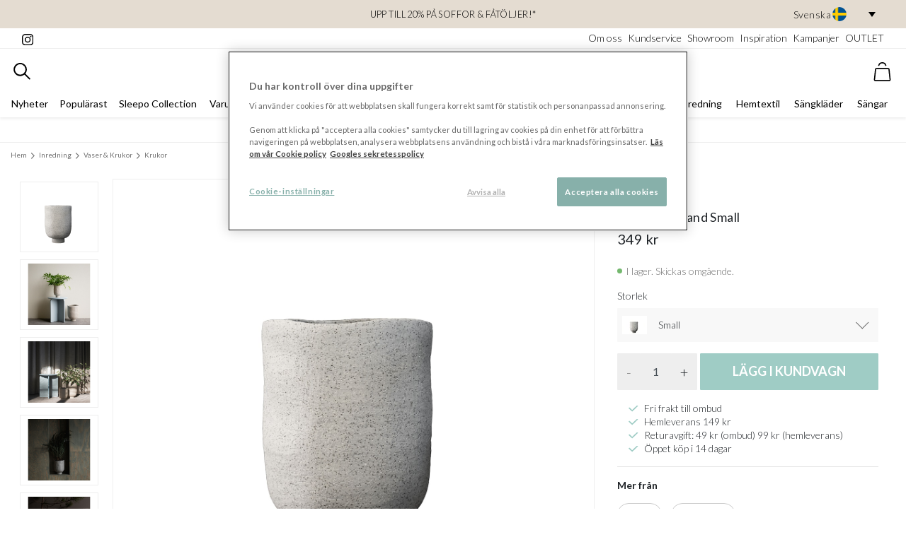

--- FILE ---
content_type: text/html; charset=utf-8
request_url: https://www.sleepo.se/produkter/bag-kruka-sand-small
body_size: 52771
content:



<!DOCTYPE html>

<html lang="sv" data-market="sv">
<head>
    <link rel="preconnect" crossorigin href="https://fonts.gstatic.com">
    <link rel="preload" as="style" href="https://fonts.googleapis.com/css2?family=Lato:ital,wght@0,300;0,400;0,700;1,300&amp;display=swap">
    <link rel="preconnect" crossorigin href="https://res.cloudinary.com/" />
    <link rel="dns-prefetch" href="https://res.cloudinary.com/" />

    <link rel="dns-prefetch" href="https://fonts.googleapis.com">
    <link rel="dns-prefetch" href="https://www.google-analytics.com">
    <link rel="dns-prefetch" href="https://cdnjs.cloudflare.com">
    <link rel="dns-prefetch" href="https://code.jquery.com">
    <link rel="dns-prefetch" href="https://cdn.jsdelivr.net">


    <meta http-equiv="Content-type" content="text/html;charset=UTF-8" />
    <meta name="viewport" content="width=device-width, initial-scale=1.0, user-scalable=0, minimum-scale=1.0, maximum-scale=5.0" />
        <meta name="google-site-verification" content=Oip0iOi_k8j7UsHNeMtjDjR2TtudSFu2D8p8ErEhUs4 />

    <link rel="stylesheet" media="print" onload="this.media='all'" href="https://fonts.googleapis.com/css2?family=Lato:ital,wght@0,300;0,400;0,700;1,300&amp;display=swap">
    <noscript>
        <link rel="stylesheet" href="https://fonts.googleapis.com/css2?family=Lato:ital,wght@0,300;0,400;0,700;1,300&amp;display=swap">
    </noscript>

    <script>
            // Define dataLayer and the gtag function. 
            window.dataLayer = window.dataLayer || [];
            function gtag(){dataLayer.push(arguments);} 
            
            // Default all specified storage types to 'denied' as placeholders 
            // Determine actual values based on business requirements 
            gtag('consent', 'default', { 
                'ad_storage': 'denied', 
                'analytics_storage': 'denied', 
                'functionality_storage': 'denied', 
                'personalization_storage': 'denied', 
                'security_storage': 'denied', 
                'ad_user_data': 'denied', 
                'ad_personalization': 'denied' 
            });
    </script>

    

    <link rel="stylesheet" href="/dist/main.css?v=639045910120000000">
    


    <title>DBKD Bag Kruka Sand Small - Sleepo</title>
    <meta name="description" content="Bag Kruka Sand Small har en oregelbunden form med r&#xE5; yta som ger ett organiskt och handgjort uttryck. Den strukturerade ytan skapar en taktil k&#xE4;nsla som framh&#xE4;v&amp;amp;hellip;">
    <meta name="keywords" content="">
    <meta name="author" content="Sleepo">
    <meta name="robots" content="index, follow">
    <meta property="og:title" content="DBKD Bag Kruka Sand Small - Sleepo" />
    <meta property="og:description" content="Bag Kruka Sand Small har en oregelbunden form med r&#xE5; yta som ger ett organiskt och handgjort uttryck. Den strukturerade ytan skapar en taktil k&#xE4;nsla som framh&#xE4;v&amp;amp;hellip;" />
    <meta property="og:type" content="website" />
    <meta property="og:url" content="https://www.sleepo.se/produkter/bag-kruka-sand-small" />
    <meta property="og:image" content="https://sleepo.cdn-norce.tech/1f5c6f83-0295-4653-a2fa-2f8e9c09643b?&w=600&h=600&scale=upscalecanvas&mode=pan" />
    <meta property="og:site_name" content="Sleepo" />
    <link rel="canonical" href="https://www.sleepo.se/produkter/bag-kruka-sand-small" />


    
    <link rel="stylesheet" href="/dist/app.css?v=639045910120000000">
    
    <link rel="preload" as="style" onload="this.onload=null;this.rel='stylesheet'" href="/dist/ProductPage.css?v=639045910120000000">
    <noscript><link rel="stylesheet" href="/dist/ProductPage.css?v=639045910120000000"></noscript>

    

    <meta name="google-site-verification" content="n19z0g0y1QL-pWBwQVBng0TZ5J9VEyLmHZK2f1A2EII"/>
    <!-- Google Tag Manager -->
    <script>
        (function (w, d, s, l, i) {
                w[l] = w[l] || [];
                w[l].push({ 'gtm.start': new Date().getTime(), event: 'gtm.js' });
            var f = d.getElementsByTagName(s)[0],
                j = d.createElement(s),
                dl = l != 'dataLayer' ? '&l=' + l : '';
            j.async = true;
            j.src = '//www.googletagmanager.com/gtm.js?id=' + i + dl;
            f.parentNode.insertBefore(j, f);
        })(window, document, 'script', 'dataLayer', 'GTM-KDLCJ9');
    </script>
    <!-- End Google Tag Manager -->

    

    <script type="text/javascript">
        !function (T, l, y) { var S = T.location, u = "script", k = "instrumentationKey", D = "ingestionendpoint", C = "disableExceptionTracking", E = "ai.device.", I = "toLowerCase", b = "crossOrigin", w = "POST", e = "appInsightsSDK", t = y.name || "appInsights"; (y.name || T[e]) && (T[e] = t); var n = T[t] || function (d) { var g = !1, f = !1, m = { initialize: !0, queue: [], sv: "4", version: 2, config: d }; function v(e, t) { var n = {}, a = "Browser"; return n[E + "id"] = a[I](), n[E + "type"] = a, n["ai.operation.name"] = S && S.pathname || "_unknown_", n["ai.internal.sdkVersion"] = "javascript:snippet_" + (m.sv || m.version), { time: function () { var e = new Date; function t(e) { var t = "" + e; return 1 === t.length && (t = "0" + t), t } return e.getUTCFullYear() + "-" + t(1 + e.getUTCMonth()) + "-" + t(e.getUTCDate()) + "T" + t(e.getUTCHours()) + ":" + t(e.getUTCMinutes()) + ":" + t(e.getUTCSeconds()) + "." + ((e.getUTCMilliseconds() / 1e3).toFixed(3) + "").slice(2, 5) + "Z" }(), iKey: e, name: "Microsoft.ApplicationInsights." + e.replace(/-/g, "") + "." + t, sampleRate: 100, tags: n, data: { baseData: { ver: 2 } } } } var h = d.url || y.src; if (h) { function a(e) { var t, n, a, i, r, o, s, c, p, l, u; g = !0, m.queue = [], f || (f = !0, t = h, s = function () { var e = {}, t = d.connectionString; if (t) for (var n = t.split(";"), a = 0; a < n.length; a++) { var i = n[a].split("="); 2 === i.length && (e[i[0][I]()] = i[1]) } if (!e[D]) { var r = e.endpointsuffix, o = r ? e.location : null; e[D] = "https://" + (o ? o + "." : "") + "dc." + (r || "services.visualstudio.com") } return e }(), c = s[k] || d[k] || "", p = s[D], l = p ? p + "/v2/track" : config.endpointUrl, (u = []).push((n = "SDK LOAD Failure: Failed to load Application Insights SDK script (See stack for details)", a = t, i = l, (o = (r = v(c, "Exception")).data).baseType = "ExceptionData", o.baseData.exceptions = [{ typeName: "SDKLoadFailed", message: n.replace(/\./g, "-"), hasFullStack: !1, stack: n + "\nSnippet failed to load [" + a + "] -- Telemetry is disabled\nHelp Link: https://go.microsoft.com/fwlink/?linkid=2128109\nHost: " + (S && S.pathname || "_unknown_") + "\nEndpoint: " + i, parsedStack: [] }], r)), u.push(function (e, t, n, a) { var i = v(c, "Message"), r = i.data; r.baseType = "MessageData"; var o = r.baseData; return o.message = 'AI (Internal): 99 message:"' + ("SDK LOAD Failure: Failed to load Application Insights SDK script (See stack for details) (" + n + ")").replace(/\"/g, "") + '"', o.properties = { endpoint: a }, i }(0, 0, t, l)), function (e, t) { if (JSON) { var n = T.fetch; if (n && !y.useXhr) n(t, { method: w, body: JSON.stringify(e), mode: "cors" }); else if (XMLHttpRequest) { var a = new XMLHttpRequest; a.open(w, t), a.setRequestHeader("Content-type", "application/json"), a.send(JSON.stringify(e)) } } }(u, l)) } function i(e, t) { f || setTimeout(function () { !t && m.core || a() }, 500) } var e = function () { var n = l.createElement(u); n.src = h; var e = y[b]; return !e && "" !== e || "undefined" == n[b] || (n[b] = e), n.onload = i, n.onerror = a, n.onreadystatechange = function (e, t) { "loaded" !== n.readyState && "complete" !== n.readyState || i(0, t) }, n }(); y.ld < 0 ? l.getElementsByTagName("head")[0].appendChild(e) : setTimeout(function () { l.getElementsByTagName(u)[0].parentNode.appendChild(e) }, y.ld || 0) } try { m.cookie = l.cookie } catch (p) { } function t(e) { for (; e.length;)!function (t) { m[t] = function () { var e = arguments; g || m.queue.push(function () { m[t].apply(m, e) }) } }(e.pop()) } var n = "track", r = "TrackPage", o = "TrackEvent"; t([n + "Event", n + "PageView", n + "Exception", n + "Trace", n + "DependencyData", n + "Metric", n + "PageViewPerformance", "start" + r, "stop" + r, "start" + o, "stop" + o, "addTelemetryInitializer", "setAuthenticatedUserContext", "clearAuthenticatedUserContext", "flush"]), m.SeverityLevel = { Verbose: 0, Information: 1, Warning: 2, Error: 3, Critical: 4 }; var s = (d.extensionConfig || {}).ApplicationInsightsAnalytics || {}; if (!0 !== d[C] && !0 !== s[C]) { method = "onerror", t(["_" + method]); var c = T[method]; T[method] = function (e, t, n, a, i) { var r = c && c(e, t, n, a, i); return !0 !== r && m["_" + method]({ message: e, url: t, lineNumber: n, columnNumber: a, error: i }), r }, d.autoExceptionInstrumented = !0 } return m }(y.cfg); (T[t] = n).queue && 0 === n.queue.length && n.trackPageView({}) }(window, document, {
            src: "https://az416426.vo.msecnd.net/scripts/b/ai.2.min.js", // The SDK URL Source
            //name: "appInsights", // Global SDK Instance name defaults to "appInsights" when not supplied
            //ld: 0, // Defines the load delay (in ms) before attempting to load the sdk. -1 = block page load and add to head. (default) = 0ms load after timeout,
            //useXhr: 1, // Use XHR instead of fetch to report failures (if available),
            crossOrigin: "anonymous", // When supplied this will add the provided value as the cross origin attribute on the script tag
            cfg: { // Application Insights Configuration
                instrumentationKey: "4327a2a7-59b5-4a77-9668-7c3c94165674"
                /* ...Other Configuration Options... */
            }
        });
    </script>

    <script>
          (function() {
              var channel;

              try {
                  channel = new BroadcastChannel("b-f50fb6afaa0546efb93ff6e08eba6ef727c6e78ab2ec98133a78da27874871d7");
              } catch (e) {}

              const api = {
                  suspend: function() {
                      channel && channel.postMessage(true);
                  },
                  resume: function() {
                      channel && channel.postMessage(false);
                  },
                  init: function() {
                  }
              };

              window._connectedCommerceCheckout = window._connectedCommerceCheckout || (function(cb) {
                if(cb && typeof cb === 'function') {
                  cb(api);
                }
              });
          })();
    </script>
</head>
<body>
    <script>
        document.addEventListener('DOMContentLoaded', () => {
            document.body.addEventListener('click', function (event) {
                var target = event.target;
                if (target && target.parentNode.matches('a.ticket-href')) {
                    target = event.target.parentNode;
                }
                if (target && target.matches('a.ticket-href')) {
                    event.preventDefault();

                    const link = target;
                    const crmticket = link.getAttribute('data-ticket');
                    const href = link.href;
                    fetch('/umbraco/surface/tracking/?crmticket=' + crmticket, {
                        method: 'GET'
                    })
                        .then(response => response.json())
                        .then(data => {

                            window.location.href = href;
                        })
                        .catch(error => {
                            console.error('Error tracking CRM ticket:', error);
                            window.location.href = href;
                        });                   
                    
                }
            });
        });
    </script>
    


<!-- Google Tag Manager (noscript) -->
    <noscript>
        <iframe src="//www.googletagmanager.com/ns.html?id=GTM-KDLCJ9" height="0" width="0" style="display:none;visibility:hidden"></iframe>
    </noscript>
<!-- End Google Tag Manager (noscript) -->


    <div id="app">

        




    <header id="header" class="header sticky shadow-sm">
        <section class="p-0 banner bg-light px-3" style="width: 100%;">
            <div class="container-fluid" style="position: relative;">
                    <div class="banner m-0 p-1 position-relative text-black d-flex justify-content-center align-items-center" style="min-height: 40px;">
                        <div>
                            <p style="text-align: center; text-transform: uppercase; margin-bottom: 0; font-size: 0.8rem;"><a style="color: #000;" href="/mobler/soffor-fatoljer/" title="Soffor &amp; Fåtöljer">UPP TILL 20% PÅ soffor &amp; fåtöljer</a>!*</p>
                        </div>
                        
                        <div class="custom-language-dropdown d-none d-lg-block " style="position: absolute; right: 0;">
                            <div class="selected-language text-black ml-2" onclick="toggleDropdown()">
                                <span class="lang-name">Svenska</span>
                                <span class="flag-wrapper">
                                        <img src="https://flagcdn.com/w40/se.png" alt="Svenska" class="flag-icon" />
                                </span>
                                <span id="arrow-down" class="arrow-down"></span>
                            </div>
                            <ul class="language-options open-down" id="languageDropdown" style="display: none;">
                                    <li class="ml-2 text-black selected-option" onclick="location.href='https://www.sleepo.se'">
                                        <span class="lang-name">Svenska</span>

                                            <span class="flag-wrapper">
                                                <img src="https://flagcdn.com/w40/se.png" alt="Svenska" class="flag-icon" />
                                            </span>                                       
                                        
                                    </li>
                                    <li class="ml-2 text-black " onclick="location.href='https://www.sleepo.no'">
                                        <span class="lang-name">Norsk</span>

                                            <span class="flag-wrapper">
                                                <img src="https://flagcdn.com/w40/no.png" alt="Norsk" class="flag-icon" />
                                            </span>                                       
                                        
                                    </li>
                                    <li class="ml-2 text-black " onclick="location.href='https://www.sleepo.fi'">
                                        <span class="lang-name">Suomi</span>

                                            <span class="flag-wrapper">
                                                <img src="https://flagcdn.com/w40/fi.png" alt="Suomi" class="flag-icon" />
                                            </span>                                       
                                        
                                    </li>
                                    <li class="ml-2 text-black " onclick="location.href='https://www.sleepo.eu'">
                                        <span class="lang-name">Deutsch</span>

                                            <span class="flag-wrapper">
                                                <img src="https://flagcdn.com/w40/de.png" alt="Deutsch" class="flag-icon" />
                                                <img src="https://flagcdn.com/w40/at.png" alt="Deutsch" class="flag-icon" />
                                            </span>                                       
                                        
                                    </li>
                            </ul>
                        </div>
                    </div>
                
            </div>
        </section>
        <!-- Pre header -->
        <section class="border-bottom d-none d-lg-block px-3 py-1">
            <div class="container-fluid pre-header d-flex justify-content-between">
                <div class="pre-header__section">
                    <a href="https://www.instagram.com/sleepo" target="_blank" rel="noopener noreferrer" class="text-black">
                        <svg xmlns="http://www.w3.org/2000/svg" viewBox="0 0 31 31" width="16" height="16"><path data-name="Icon awesome-instagram" d="M15.762 7.676a8.079 8.079 0 108.079 8.079 8.066 8.066 0 00-8.079-8.079zm0 13.331a5.252 5.252 0 115.252-5.252 5.262 5.262 0 01-5.252 5.252zM26.056 7.346a1.884 1.884 0 11-1.885-1.884 1.88 1.88 0 011.885 1.884zm5.349 1.916a9.325 9.325 0 00-2.545-6.6 9.387 9.387 0 00-6.6-2.545c-2.6-.148-10.4-.148-13 0a9.373 9.373 0 00-6.6 2.538 9.356 9.356 0 00-2.545 6.6c-.148 2.6-.148 10.4 0 13a9.325 9.325 0 002.545 6.6 9.4 9.4 0 006.6 2.545c2.6.148 10.4.148 13 0a9.325 9.325 0 006.6-2.545 9.387 9.387 0 002.545-6.6c.148-2.6.148-10.392 0-12.994zm-3.359 15.781a5.318 5.318 0 01-3 3c-2.074.823-7 .633-9.288.633s-7.221.183-9.288-.633a5.318 5.318 0 01-3-3c-.823-2.074-.633-7-.633-9.288s-.183-7.221.633-9.288a5.318 5.318 0 013-3c2.074-.823 7-.633 9.288-.633s7.221-.183 9.288.633a5.318 5.318 0 013 3c.823 2.074.633 7 .633 9.288s.189 7.221-.633 9.288z" /></svg>
                    </a>
                    <!-- Instagram followers -->
                </div>
                    <nav aria-label="secondary navigation" class="pre-header__section d-flex flex-nowrap justify-content-end flex-grow-1">
                        <!-- Links -->
                            <a class="ml-2 text-black" href="/om-oss/">Om oss</a>
                            <a class="ml-2 text-black" href="/om-oss/kundservice/">Kundservice</a>
                            <a class="ml-2 text-black" href="/om-oss/showroom/">Showroom</a>
                            <a class="ml-2 text-black" href="/inspiration/">Inspiration</a>
                            <a class="ml-2 text-black" href="/kampanjer/">Kampanjer</a>
                            <a class="ml-2 text-black" href="/outlet/">OUTLET</a>
                    </nav>
            </div>
        </section>
        <section class="p-0 pt-2 container-fluid">
            <div class="nav--top d-flex justify-content-between" style="margin: auto;">
                <div class="d-flex flex-nowrap ml-2">
                    <mobile-menu-component class="d-lg-none">
                        <template v-slot:title>
                            <a href="/" class="mobile-menu__to-homepage active link-unstyled font-weight-bold text-sm">
                                <svg xmlns="http://www.w3.org/2000/svg" viewBox="0 0 13 14" width="18" height="17"><g data-name="Icon feather-home" fill="none" stroke="#000" stroke-linecap="round" stroke-linejoin="round"><path data-name="Path 32" d="M.5 5.05L6.35.5l5.85 4.55v7.15a1.3 1.3 0 01-1.3 1.3H1.8a1.3 1.3 0 01-1.3-1.3z" /><path data-name="Path 33" d="M4.4 13.5V7h3.9v6.5" /></g></svg>
                                <span class="ml-2 text-uppercase">Till startsidan</span>
                            </a>
                            <a class="mobile-menu__back link-unstyled font-weight-bold text-sm">
                                <svg class="text-light-gray" xmlns="http://www.w3.org/2000/svg" viewBox="0 0 14 24" width="8" height="13"><path data-name="Icon ionic-ios-arrow-back" d="M4.07 11.806l8.937-8.93A1.688 1.688 0 0010.616.492L.491 10.606a1.685 1.685 0 00-.049 2.327l10.167 10.193A1.688 1.688 0 0013 20.742z" /></svg>
                                <span class="ml-2 text-uppercase">Tillbaka</span>
                            </a>
                        </template>
                        <template>
                            <nav aria-label="mobile menu" class="hide-until-loaded d-flex flex-column mobile-menu position-relative w-100 h-100">
    <ul class="list-unstyled pb-1 level1 active" data-target="1">
            <li class="px-3 py-8 border-bottom font-weight-normal d-flex">
                <a href="/nyheter/" class="link-unstyled flex-grow-1 ">
                    Nyheter
                </a>

            </li>
            <li class="px-3 py-8 border-bottom font-weight-normal d-flex">
                <a href="/popularast/" class="link-unstyled flex-grow-1 ">
                    Popul&#xE4;rast
                </a>

            </li>
            <li class="px-3 py-8 border-bottom font-weight-normal d-flex">
                <a href="/varumarken/sleepo-collection/" class="link-unstyled flex-grow-1 ">
                    Sleepo Collection
                </a>

            </li>
            <li class="px-3 py-8 border-bottom font-weight-normal d-flex">
                <a href="/varumarken/" class="link-unstyled flex-grow-1 has-children">
                    Varum&#xE4;rken
                </a>

                        <svg xmlns="http://www.w3.org/2000/svg" viewBox="0 0 14 24" width="6" height="19"><path fill="#777777" data-name="Icon ionic-ios-arrow-forward" d="M9.433 11.804L.496 2.874a1.681 1.681 0 010-2.384 1.7 1.7 0 012.391 0l10.125 10.114a1.685 1.685 0 01.049 2.327L2.894 23.124A1.688 1.688 0 01.503 20.74z" /></svg>
    <ul class="list-unstyled pb-1 level2 " data-target="2">
            <li class="px-3 py-2 border-bottom font-weight-bold d-flex">
                    <a href="/varumarken/" class="link-unstyled flex-grow-1">
                    Allt inom varum&#xE4;rken
                </a>
            </li>
            <li class="px-3 py-8 border-bottom font-weight-normal d-flex">
                <a href="/varumarken/101-copenhagen/" class="link-unstyled flex-grow-1 ">
                    101 Copenhagen
                </a>

            </li>
            <li class="px-3 py-8 border-bottom font-weight-normal d-flex">
                <a href="/varumarken/aakjaer-furniture/" class="link-unstyled flex-grow-1 ">
                    Aakjaer Furniture
                </a>

            </li>
            <li class="px-3 py-8 border-bottom font-weight-normal d-flex">
                <a href="/varumarken/andersen-furniture/" class="link-unstyled flex-grow-1 ">
                    Andersen Furniture
                </a>

            </li>
            <li class="px-3 py-8 border-bottom font-weight-normal d-flex">
                <a href="/varumarken/atelier-maree/" class="link-unstyled flex-grow-1 ">
                    Atelier Mar&#xE9;e
                </a>

            </li>
            <li class="px-3 py-8 border-bottom font-weight-normal d-flex">
                <a href="/varumarken/aytm/" class="link-unstyled flex-grow-1 ">
                    AYTM
                </a>

            </li>
            <li class="px-3 py-8 border-bottom font-weight-normal d-flex">
                <a href="/varumarken/bamburino/" class="link-unstyled flex-grow-1 ">
                    Bamburino
                </a>

            </li>
            <li class="px-3 py-8 border-bottom font-weight-normal d-flex">
                <a href="/varumarken/beach-house-company/" class="link-unstyled flex-grow-1 ">
                    Beach House Company
                </a>

            </li>
            <li class="px-3 py-8 border-bottom font-weight-normal d-flex">
                <a href="/varumarken/belid/" class="link-unstyled flex-grow-1 ">
                    Belid
                </a>

            </li>
            <li class="px-3 py-8 border-bottom font-weight-normal d-flex">
                <a href="/varumarken/bergs-potter/" class="link-unstyled flex-grow-1 ">
                    Bergs Potter
                </a>

            </li>
            <li class="px-3 py-8 border-bottom font-weight-normal d-flex">
                <a href="/varumarken/blomus/" class="link-unstyled flex-grow-1 ">
                    Blomus
                </a>

            </li>
            <li class="px-3 py-8 border-bottom font-weight-normal d-flex">
                <a href="/varumarken/bloomingville/" class="link-unstyled flex-grow-1 ">
                    Bloomingville
                </a>

            </li>
            <li class="px-3 py-8 border-bottom font-weight-normal d-flex">
                <a href="/varumarken/brafab/" class="link-unstyled flex-grow-1 ">
                    Brafab
                </a>

            </li>
            <li class="px-3 py-8 border-bottom font-weight-normal d-flex">
                <a href="/varumarken/broste-copenhagen/" class="link-unstyled flex-grow-1 ">
                    Broste Copenhagen
                </a>

            </li>
            <li class="px-3 py-8 border-bottom font-weight-normal d-flex">
                <a href="/varumarken/byon/" class="link-unstyled flex-grow-1 ">
                    Byon
                </a>

            </li>
            <li class="px-3 py-8 border-bottom font-weight-normal d-flex">
                <a href="/varumarken/by-rydens/" class="link-unstyled flex-grow-1 ">
                    By Ryd&#xE9;ns
                </a>

            </li>
            <li class="px-3 py-8 border-bottom font-weight-normal d-flex">
                <a href="/varumarken/chhatwal-jonsson/" class="link-unstyled flex-grow-1 ">
                    Chhatwal &amp; Jonsson
                </a>

            </li>
            <li class="px-3 py-8 border-bottom font-weight-normal d-flex">
                <a href="/varumarken/cinas/" class="link-unstyled flex-grow-1 ">
                    Cinas
                </a>

            </li>
            <li class="px-3 py-8 border-bottom font-weight-normal d-flex">
                <a href="/varumarken/classic-collection/" class="link-unstyled flex-grow-1 ">
                    Classic Collection
                </a>

            </li>
            <li class="px-3 py-8 border-bottom font-weight-normal d-flex">
                <a href="/varumarken/co-bankeryd/" class="link-unstyled flex-grow-1 ">
                    Co Bankeryd
                </a>

            </li>
            <li class="px-3 py-8 border-bottom font-weight-normal d-flex">
                <a href="/varumarken/cooee-design/" class="link-unstyled flex-grow-1 ">
                    Cooee Design
                </a>

            </li>
            <li class="px-3 py-8 border-bottom font-weight-normal d-flex">
                <a href="/varumarken/dan-form/" class="link-unstyled flex-grow-1 ">
                    Dan Form
                </a>

            </li>
            <li class="px-3 py-8 border-bottom font-weight-normal d-flex">
                <a href="/varumarken/dbkd/" class="link-unstyled flex-grow-1 ">
                    DBKD
                </a>

            </li>
            <li class="px-3 py-8 border-bottom font-weight-normal d-flex">
                <a href="/varumarken/deluxe-homeart/" class="link-unstyled flex-grow-1 ">
                    Deluxe Homeart
                </a>

            </li>
            <li class="px-3 py-8 border-bottom font-weight-normal d-flex">
                <a href="/varumarken/design-for-the-people/" class="link-unstyled flex-grow-1 ">
                    Design For The People
                </a>

            </li>
            <li class="px-3 py-8 border-bottom font-weight-normal d-flex">
                <a href="/varumarken/design-house-stockholm/" class="link-unstyled flex-grow-1 ">
                    Design House Stockholm
                </a>

            </li>
            <li class="px-3 py-8 border-bottom font-weight-normal d-flex">
                <a href="/varumarken/dsignhouse-x-moomin/" class="link-unstyled flex-grow-1 ">
                    Dsignhouse x Moomin
                </a>

            </li>
            <li class="px-3 py-8 border-bottom font-weight-normal d-flex">
                <a href="/varumarken/engmo-dun/" class="link-unstyled flex-grow-1 ">
                    Engmo Dun
                </a>

            </li>
            <li class="px-3 py-8 border-bottom font-weight-normal d-flex">
                <a href="/varumarken/essem-design/" class="link-unstyled flex-grow-1 ">
                    Essem Design
                </a>

            </li>
            <li class="px-3 py-8 border-bottom font-weight-normal d-flex">
                <a href="/varumarken/fatboy/" class="link-unstyled flex-grow-1 ">
                    Fatboy
                </a>

            </li>
            <li class="px-3 py-8 border-bottom font-weight-normal d-flex">
                <a href="/varumarken/frandsen/" class="link-unstyled flex-grow-1 ">
                    Frandsen
                </a>

            </li>
            <li class="px-3 py-8 border-bottom font-weight-normal d-flex">
                <a href="/varumarken/gant-home/" class="link-unstyled flex-grow-1 ">
                    GANT Home
                </a>

            </li>
            <li class="px-3 py-8 border-bottom font-weight-normal d-flex">
                <a href="/varumarken/globen-lighting/" class="link-unstyled flex-grow-1 ">
                    Globen Lighting
                </a>

            </li>
            <li class="px-3 py-8 border-bottom font-weight-normal d-flex">
                <a href="/varumarken/grupa/" class="link-unstyled flex-grow-1 ">
                    Grupa
                </a>

            </li>
            <li class="px-3 py-8 border-bottom font-weight-normal d-flex">
                <a href="/varumarken/guardian/" class="link-unstyled flex-grow-1 ">
                    Guardian
                </a>

            </li>
            <li class="px-3 py-8 border-bottom font-weight-normal d-flex">
                <a href="/varumarken/hallbergs-belysning/" class="link-unstyled flex-grow-1 ">
                    Hallbergs Belysning
                </a>

            </li>
            <li class="px-3 py-8 border-bottom font-weight-normal d-flex">
                <a href="/varumarken/hasta-home/" class="link-unstyled flex-grow-1 ">
                    Hasta Home
                </a>

            </li>
            <li class="px-3 py-8 border-bottom font-weight-normal d-flex">
                <a href="/varumarken/hein-studio/" class="link-unstyled flex-grow-1 ">
                    Hein Studio
                </a>

            </li>
            <li class="px-3 py-8 border-bottom font-weight-normal d-flex">
                <a href="/varumarken/herstal/" class="link-unstyled flex-grow-1 ">
                    Herstal
                </a>

            </li>
            <li class="px-3 py-8 border-bottom font-weight-normal d-flex">
                <a href="/varumarken/hilke-collection/" class="link-unstyled flex-grow-1 ">
                    Hilke Collection
                </a>

            </li>
            <li class="px-3 py-8 border-bottom font-weight-normal d-flex">
                <a href="/varumarken/hillerstorp/" class="link-unstyled flex-grow-1 ">
                    Hillerstorp
                </a>

            </li>
            <li class="px-3 py-8 border-bottom font-weight-normal d-flex">
                <a href="/varumarken/himla/" class="link-unstyled flex-grow-1 ">
                    Himla
                </a>

            </li>
            <li class="px-3 py-8 border-bottom font-weight-normal d-flex">
                <a href="/varumarken/hkliving/" class="link-unstyled flex-grow-1 ">
                    HKLiving
                </a>

            </li>
            <li class="px-3 py-8 border-bottom font-weight-normal d-flex">
                <a href="/varumarken/house-doctor/" class="link-unstyled flex-grow-1 ">
                    House Doctor
                </a>

            </li>
            <li class="px-3 py-8 border-bottom font-weight-normal d-flex">
                <a href="/varumarken/hubsch/" class="link-unstyled flex-grow-1 ">
                    H&#xFC;bsch
                </a>

            </li>
            <li class="px-3 py-8 border-bottom font-weight-normal d-flex">
                <a href="/varumarken/hoie/" class="link-unstyled flex-grow-1 ">
                    H&#xF8;ie
                </a>

            </li>
            <li class="px-3 py-8 border-bottom font-weight-normal d-flex">
                <a href="/varumarken/jakobsdals/" class="link-unstyled flex-grow-1 ">
                    Jakobsdals
                </a>

            </li>
            <li class="px-3 py-8 border-bottom font-weight-normal d-flex">
                <a href="/varumarken/karup-design/" class="link-unstyled flex-grow-1 ">
                    Karup Design
                </a>

            </li>
            <li class="px-3 py-8 border-bottom font-weight-normal d-flex">
                <a href="/varumarken/kinnabadden/" class="link-unstyled flex-grow-1 ">
                    Kinnab&#xE4;dden
                </a>

            </li>
            <li class="px-3 py-8 border-bottom font-weight-normal d-flex">
                <a href="/varumarken/klippan-yllefabrik/" class="link-unstyled flex-grow-1 ">
                    Klippan Yllefabrik
                </a>

            </li>
            <li class="px-3 py-8 border-bottom font-weight-normal d-flex">
                <a href="/varumarken/layered/" class="link-unstyled flex-grow-1 ">
                    Layered
                </a>

            </li>
            <li class="px-3 py-8 border-bottom font-weight-normal d-flex">
                <a href="/varumarken/linie-design/" class="link-unstyled flex-grow-1 ">
                    Linie Design
                </a>

            </li>
            <li class="px-3 py-8 border-bottom font-weight-normal d-flex">
                <a href="/varumarken/loom-design/" class="link-unstyled flex-grow-1 ">
                    Loom Design
                </a>

            </li>
            <li class="px-3 py-8 border-bottom font-weight-normal d-flex">
                <a href="/varumarken/lovely-linen/" class="link-unstyled flex-grow-1 ">
                    Lovely Linen
                </a>

            </li>
            <li class="px-3 py-8 border-bottom font-weight-normal d-flex">
                <a href="/varumarken/lyfa/" class="link-unstyled flex-grow-1 ">
                    LYFA
                </a>

            </li>
            <li class="px-3 py-8 border-bottom font-weight-normal d-flex">
                <a href="/varumarken/malerifabrikken/" class="link-unstyled flex-grow-1 ">
                    Malerifabrikken
                </a>

            </li>
            <li class="px-3 py-8 border-bottom font-weight-normal d-flex">
                <a href="/varumarken/marimekko/" class="link-unstyled flex-grow-1 ">
                    Marimekko
                </a>

            </li>
            <li class="px-3 py-8 border-bottom font-weight-normal d-flex">
                <a href="/varumarken/martinelli-luce/" class="link-unstyled flex-grow-1 ">
                    Martinelli Luce
                </a>

            </li>
            <li class="px-3 py-8 border-bottom font-weight-normal d-flex">
                <a href="/varumarken/mavis/" class="link-unstyled flex-grow-1 ">
                    Mavis
                </a>

            </li>
            <li class="px-3 py-8 border-bottom font-weight-normal d-flex">
                <a href="/varumarken/meraki/" class="link-unstyled flex-grow-1 ">
                    Meraki
                </a>

            </li>
            <li class="px-3 py-8 border-bottom font-weight-normal d-flex">
                <a href="/varumarken/mette-ditmer/" class="link-unstyled flex-grow-1 ">
                    Mette Ditmer
                </a>

            </li>
            <li class="px-3 py-8 border-bottom font-weight-normal d-flex">
                <a href="/varumarken/midnatt/" class="link-unstyled flex-grow-1 ">
                    Midnatt
                </a>

            </li>
            <li class="px-3 py-8 border-bottom font-weight-normal d-flex">
                <a href="/varumarken/mille-notti/" class="link-unstyled flex-grow-1 ">
                    Mille Notti
                </a>

            </li>
            <li class="px-3 py-8 border-bottom font-weight-normal d-flex">
                <a href="/varumarken/movesgood/" class="link-unstyled flex-grow-1 ">
                    Movesgood
                </a>

            </li>
            <li class="px-3 py-8 border-bottom font-weight-normal d-flex">
                <a href="/varumarken/muubs/" class="link-unstyled flex-grow-1 ">
                    Muubs
                </a>

            </li>
            <li class="px-3 py-8 border-bottom font-weight-normal d-flex">
                <a href="/varumarken/new-mags/" class="link-unstyled flex-grow-1 ">
                    New Mags
                </a>

            </li>
            <li class="px-3 py-8 border-bottom font-weight-normal d-flex">
                <a href="/varumarken/nordic-home/" class="link-unstyled flex-grow-1 ">
                    Nordic Home
                </a>

            </li>
            <li class="px-3 py-8 border-bottom font-weight-normal d-flex">
                <a href="/varumarken/nordlux/" class="link-unstyled flex-grow-1 ">
                    Nordlux
                </a>

            </li>
            <li class="px-3 py-8 border-bottom font-weight-normal d-flex">
                <a href="/varumarken/norsk-dun/" class="link-unstyled flex-grow-1 ">
                    Norsk Dun
                </a>

            </li>
            <li class="px-3 py-8 border-bottom font-weight-normal d-flex">
                <a href="/varumarken/northern/" class="link-unstyled flex-grow-1 ">
                    Northern
                </a>

            </li>
            <li class="px-3 py-8 border-bottom font-weight-normal d-flex">
                <a href="/varumarken/novoform/" class="link-unstyled flex-grow-1 ">
                    Novoform
                </a>

            </li>
            <li class="px-3 py-8 border-bottom font-weight-normal d-flex">
                <a href="/varumarken/oi-soi-oi/" class="link-unstyled flex-grow-1 ">
                    Oi Soi Oi
                </a>

            </li>
            <li class="px-3 py-8 border-bottom font-weight-normal d-flex">
                <a href="/varumarken/olsson-jensen/" class="link-unstyled flex-grow-1 ">
                    Olsson &amp; Jensen
                </a>

            </li>
            <li class="px-3 py-8 border-bottom font-weight-normal d-flex">
                <a href="/varumarken/read-the-label/" class="link-unstyled flex-grow-1 ">
                    Read The Label
                </a>

            </li>
            <li class="px-3 py-8 border-bottom font-weight-normal d-flex">
                <a href="/varumarken/rowico-home/" class="link-unstyled flex-grow-1 ">
                    Rowico Home
                </a>

            </li>
            <li class="px-3 py-8 border-bottom font-weight-normal d-flex">
                <a href="/varumarken/serax/" class="link-unstyled flex-grow-1 ">
                    Serax
                </a>

            </li>
            <li class="px-3 py-8 border-bottom font-weight-normal d-flex">
                <a href="/varumarken/shepherd/" class="link-unstyled flex-grow-1 ">
                    Shepherd
                </a>

            </li>
            <li class="px-3 py-8 border-bottom font-weight-normal d-flex">
                <a href="/varumarken/skruf/" class="link-unstyled flex-grow-1 ">
                    Skruf
                </a>

            </li>
            <li class="px-3 py-8 border-bottom font-weight-normal d-flex">
                <a href="/varumarken/sleepo-collection/" class="link-unstyled flex-grow-1 ">
                    Sleepo Collection
                </a>

            </li>
            <li class="px-3 py-8 border-bottom font-weight-normal d-flex">
                <a href="/varumarken/spring-copenhagen/" class="link-unstyled flex-grow-1 ">
                    Spring Copenhagen
                </a>

            </li>
            <li class="px-3 py-8 border-bottom font-weight-normal d-flex">
                <a href="/varumarken/stackelbergs/" class="link-unstyled flex-grow-1 ">
                    Stackelbergs
                </a>

            </li>
            <li class="px-3 py-8 border-bottom font-weight-normal d-flex">
                <a href="/varumarken/stoff-nagel/" class="link-unstyled flex-grow-1 ">
                    STOFF Nagel
                </a>

            </li>
            <li class="px-3 py-8 border-bottom font-weight-normal d-flex">
                <a href="/varumarken/svanefors/" class="link-unstyled flex-grow-1 ">
                    Svanefors
                </a>

            </li>
            <li class="px-3 py-8 border-bottom font-weight-normal d-flex">
                <a href="/varumarken/tell-me-more/" class="link-unstyled flex-grow-1 ">
                    Tell Me More
                </a>

            </li>
            <li class="px-3 py-8 border-bottom font-weight-normal d-flex">
                <a href="/varumarken/tempur/" class="link-unstyled flex-grow-1 ">
                    Tempur
                </a>

            </li>
            <li class="px-3 py-8 border-bottom font-weight-normal d-flex">
                <a href="/varumarken/tinted/" class="link-unstyled flex-grow-1 ">
                    Tinted
                </a>

            </li>
            <li class="px-3 py-8 border-bottom font-weight-normal d-flex">
                <a href="/varumarken/umage/" class="link-unstyled flex-grow-1 ">
                    Umage
                </a>

            </li>
            <li class="px-3 py-8 border-bottom font-weight-normal d-flex">
                <a href="/varumarken/urban-nature-culture/" class="link-unstyled flex-grow-1 ">
                    Urban Nature Culture
                </a>

            </li>
            <li class="px-3 py-8 border-bottom font-weight-normal d-flex">
                <a href="/varumarken/venture-home/" class="link-unstyled flex-grow-1 ">
                    Venture Home
                </a>

            </li>
            <li class="px-3 py-8 border-bottom font-weight-normal d-flex">
                <a href="/varumarken/vind/" class="link-unstyled flex-grow-1 ">
                    Vind
                </a>

            </li>
            <li class="px-3 py-8 border-bottom font-weight-normal d-flex">
                <a href="/varumarken/varnamo-of-sweden/" class="link-unstyled flex-grow-1 ">
                    Varnamo of Sweden
                </a>

            </li>
            <li class="px-3 py-8 border-bottom font-weight-normal d-flex">
                <a href="/varumarken/watt-veke/" class="link-unstyled flex-grow-1 ">
                    Watt &amp; Veke
                </a>

            </li>
            <li class="px-3 py-8 border-bottom font-weight-normal d-flex">
                <a href="/varumarken/wikholm-form/" class="link-unstyled flex-grow-1 ">
                    Wikholm Form
                </a>

            </li>
            <li class="px-3 py-8 border-bottom font-weight-normal d-flex">
                <a href="/varumarken/woud/" class="link-unstyled flex-grow-1 ">
                    Woud
                </a>

            </li>
    </ul>
            </li>
            <li class="px-3 py-8 border-bottom font-weight-normal d-flex">
                <a href="/mobler/" class="link-unstyled flex-grow-1 has-children">
                    M&#xF6;bler
                </a>

                        <svg xmlns="http://www.w3.org/2000/svg" viewBox="0 0 14 24" width="6" height="19"><path fill="#777777" data-name="Icon ionic-ios-arrow-forward" d="M9.433 11.804L.496 2.874a1.681 1.681 0 010-2.384 1.7 1.7 0 012.391 0l10.125 10.114a1.685 1.685 0 01.049 2.327L2.894 23.124A1.688 1.688 0 01.503 20.74z" /></svg>
    <ul class="list-unstyled pb-1 level2 " data-target="2">
            <li class="px-3 py-2 border-bottom font-weight-bold d-flex">
                    <a href="/mobler/" class="link-unstyled flex-grow-1">
                    Allt inom m&#xF6;bler
                </a>
            </li>
            <li class="px-3 py-8 border-bottom font-weight-normal d-flex">
                <a href="/mobler/soffor-fatoljer/" class="link-unstyled flex-grow-1 has-children">
                    Soffor &amp; F&#xE5;t&#xF6;ljer
                </a>

                        <svg xmlns="http://www.w3.org/2000/svg" viewBox="0 0 14 24" width="6" height="19"><path fill="#777777" data-name="Icon ionic-ios-arrow-forward" d="M9.433 11.804L.496 2.874a1.681 1.681 0 010-2.384 1.7 1.7 0 012.391 0l10.125 10.114a1.685 1.685 0 01.049 2.327L2.894 23.124A1.688 1.688 0 01.503 20.74z" /></svg>
    <ul class="list-unstyled pb-1 level3 " data-target="3">
            <li class="px-3 py-2 border-bottom font-weight-bold d-flex">
                <a href="/mobler/soffor-fatoljer/" class="link-unstyled flex-grow-1">
                    Soffor
                </a>
            </li>
            <li class="px-3 py-8 border-bottom font-weight-normal d-flex">
                <a href="/mobler/soffor-fatoljer/soffor/" class="link-unstyled flex-grow-1 has-children">
                    Soffor
                </a>

                        <svg xmlns="http://www.w3.org/2000/svg" viewBox="0 0 14 24" width="6" height="19"><path fill="#777777" data-name="Icon ionic-ios-arrow-forward" d="M9.433 11.804L.496 2.874a1.681 1.681 0 010-2.384 1.7 1.7 0 012.391 0l10.125 10.114a1.685 1.685 0 01.049 2.327L2.894 23.124A1.688 1.688 0 01.503 20.74z" /></svg>
    <ul class="list-unstyled pb-1 level4 " data-target="4">
            <li class="px-3 py-2 border-bottom font-weight-bold d-flex">
                    <a href="/mobler/soffor-fatoljer/soffor/" class="link-unstyled flex-grow-1">
                    Allt inom soffor
                </a>
            </li>
            <li class="px-3 py-8 border-bottom font-weight-normal d-flex">
                <a href="/mobler/soffor-fatoljer/soffor/2-sits-soffa/" class="link-unstyled flex-grow-1 ">
                    2-sits soffa
                </a>

            </li>
            <li class="px-3 py-8 border-bottom font-weight-normal d-flex">
                <a href="/mobler/soffor-fatoljer/soffor/3-sits-soffa/" class="link-unstyled flex-grow-1 ">
                    3-sits soffa
                </a>

            </li>
            <li class="px-3 py-8 border-bottom font-weight-normal d-flex">
                <a href="/mobler/soffor-fatoljer/soffor/4-sits-soffa/" class="link-unstyled flex-grow-1 ">
                    4-sits soffa
                </a>

            </li>
    </ul>
            </li>
            <li class="px-3 py-8 border-bottom font-weight-normal d-flex">
                <a href="/mobler/soffor-fatoljer/divansoffa/" class="link-unstyled flex-grow-1 ">
                    Divansoffa
                </a>

            </li>
            <li class="px-3 py-8 border-bottom font-weight-normal d-flex">
                <a href="/mobler/soffor-fatoljer/modulsoffa/" class="link-unstyled flex-grow-1 ">
                    Modulsoffa
                </a>

            </li>
            <li class="px-3 py-8 border-bottom font-weight-normal d-flex">
                <a href="/mobler/soffor-fatoljer/fatoljer/" class="link-unstyled flex-grow-1 ">
                    F&#xE5;t&#xF6;ljer
                </a>

            </li>
            <li class="px-3 py-8 border-bottom font-weight-normal d-flex">
                <a href="/mobler/soffor-fatoljer/loungestolar/" class="link-unstyled flex-grow-1 ">
                    Loungestolar
                </a>

            </li>
            <li class="px-3 py-8 border-bottom font-weight-normal d-flex">
                <a href="/mobler/soffor-fatoljer/baddsoffor/" class="link-unstyled flex-grow-1 ">
                    B&#xE4;ddsoffor
                </a>

            </li>
            <li class="px-3 py-8 border-bottom font-weight-normal d-flex">
                <a href="/mobler/soffor-fatoljer/dagbaddar/" class="link-unstyled flex-grow-1 ">
                    Dagb&#xE4;ddar
                </a>

            </li>
            <li class="px-3 py-8 border-bottom font-weight-normal d-flex">
                <a href="/mobler/soffor-fatoljer/sittpuffar/" class="link-unstyled flex-grow-1 ">
                    Sittpuffar
                </a>

            </li>
            <li class="px-3 py-8 border-bottom font-weight-normal d-flex">
                <a href="/mobler/soffor-fatoljer/fotpallar/" class="link-unstyled flex-grow-1 ">
                    Fotpallar
                </a>

            </li>
    </ul>
            </li>
            <li class="px-3 py-8 border-bottom font-weight-normal d-flex">
                <a href="/mobler/bord/" class="link-unstyled flex-grow-1 has-children">
                    Bord
                </a>

                        <svg xmlns="http://www.w3.org/2000/svg" viewBox="0 0 14 24" width="6" height="19"><path fill="#777777" data-name="Icon ionic-ios-arrow-forward" d="M9.433 11.804L.496 2.874a1.681 1.681 0 010-2.384 1.7 1.7 0 012.391 0l10.125 10.114a1.685 1.685 0 01.049 2.327L2.894 23.124A1.688 1.688 0 01.503 20.74z" /></svg>
    <ul class="list-unstyled pb-1 level3 " data-target="3">
            <li class="px-3 py-2 border-bottom font-weight-bold d-flex">
                    <a href="/mobler/bord/" class="link-unstyled flex-grow-1">
                    Allt inom bord
                </a>
            </li>
            <li class="px-3 py-8 border-bottom font-weight-normal d-flex">
                <a href="/mobler/bord/matbord/" class="link-unstyled flex-grow-1 ">
                    Matbord
                </a>

            </li>
            <li class="px-3 py-8 border-bottom font-weight-normal d-flex">
                <a href="/mobler/bord/soffbord/" class="link-unstyled flex-grow-1 ">
                    Soffbord
                </a>

            </li>
            <li class="px-3 py-8 border-bottom font-weight-normal d-flex">
                <a href="/mobler/bord/sidobord/" class="link-unstyled flex-grow-1 ">
                    Sidobord
                </a>

            </li>
            <li class="px-3 py-8 border-bottom font-weight-normal d-flex">
                <a href="/mobler/bord/piedestaler/" class="link-unstyled flex-grow-1 ">
                    Piedestaler
                </a>

            </li>
            <li class="px-3 py-8 border-bottom font-weight-normal d-flex">
                <a href="/mobler/bord/sangbord/" class="link-unstyled flex-grow-1 ">
                    S&#xE4;ngbord
                </a>

            </li>
            <li class="px-3 py-8 border-bottom font-weight-normal d-flex">
                <a href="/mobler/bord/skrivbord/" class="link-unstyled flex-grow-1 ">
                    Skrivbord
                </a>

            </li>
            <li class="px-3 py-8 border-bottom font-weight-normal d-flex">
                <a href="/mobler/bord/barbord/" class="link-unstyled flex-grow-1 ">
                    Barbord
                </a>

            </li>
            <li class="px-3 py-8 border-bottom font-weight-normal d-flex">
                <a href="/mobler/bord/drinkvagnar/" class="link-unstyled flex-grow-1 ">
                    Drinkvagnar
                </a>

            </li>
    </ul>
            </li>
            <li class="px-3 py-8 border-bottom font-weight-normal d-flex">
                <a href="/mobler/stolar/" class="link-unstyled flex-grow-1 has-children">
                    Stolar
                </a>

                        <svg xmlns="http://www.w3.org/2000/svg" viewBox="0 0 14 24" width="6" height="19"><path fill="#777777" data-name="Icon ionic-ios-arrow-forward" d="M9.433 11.804L.496 2.874a1.681 1.681 0 010-2.384 1.7 1.7 0 012.391 0l10.125 10.114a1.685 1.685 0 01.049 2.327L2.894 23.124A1.688 1.688 0 01.503 20.74z" /></svg>
    <ul class="list-unstyled pb-1 level3 " data-target="3">
            <li class="px-3 py-2 border-bottom font-weight-bold d-flex">
                    <a href="/mobler/stolar/" class="link-unstyled flex-grow-1">
                    Allt inom stolar
                </a>
            </li>
            <li class="px-3 py-8 border-bottom font-weight-normal d-flex">
                <a href="/mobler/stolar/matstolar/" class="link-unstyled flex-grow-1 ">
                    Matstolar
                </a>

            </li>
            <li class="px-3 py-8 border-bottom font-weight-normal d-flex">
                <a href="/mobler/stolar/barstolar/" class="link-unstyled flex-grow-1 ">
                    Barstolar
                </a>

            </li>
            <li class="px-3 py-8 border-bottom font-weight-normal d-flex">
                <a href="/mobler/stolar/pallar/" class="link-unstyled flex-grow-1 ">
                    Pallar
                </a>

            </li>
            <li class="px-3 py-8 border-bottom font-weight-normal d-flex">
                <a href="/mobler/stolar/bankar/" class="link-unstyled flex-grow-1 ">
                    B&#xE4;nkar
                </a>

            </li>
            <li class="px-3 py-8 border-bottom font-weight-normal d-flex">
                <a href="/mobler/stolar/kontorsstolar/" class="link-unstyled flex-grow-1 ">
                    Kontorsstolar
                </a>

            </li>
            <li class="px-3 py-8 border-bottom font-weight-normal d-flex">
                <a href="/mobler/stolar/stolsdynor/" class="link-unstyled flex-grow-1 ">
                    Stolsdynor
                </a>

            </li>
    </ul>
            </li>
            <li class="px-3 py-8 border-bottom font-weight-normal d-flex">
                <a href="/mobler/forvaring/" class="link-unstyled flex-grow-1 has-children">
                    F&#xF6;rvaring
                </a>

                        <svg xmlns="http://www.w3.org/2000/svg" viewBox="0 0 14 24" width="6" height="19"><path fill="#777777" data-name="Icon ionic-ios-arrow-forward" d="M9.433 11.804L.496 2.874a1.681 1.681 0 010-2.384 1.7 1.7 0 012.391 0l10.125 10.114a1.685 1.685 0 01.049 2.327L2.894 23.124A1.688 1.688 0 01.503 20.74z" /></svg>
    <ul class="list-unstyled pb-1 level3 " data-target="3">
            <li class="px-3 py-2 border-bottom font-weight-bold d-flex">
                    <a href="/mobler/forvaring/" class="link-unstyled flex-grow-1">
                    Allt inom f&#xF6;rvaring
                </a>
            </li>
            <li class="px-3 py-8 border-bottom font-weight-normal d-flex">
                <a href="/mobler/forvaring/tv-bankar/" class="link-unstyled flex-grow-1 ">
                    TV - B&#xE4;nkar
                </a>

            </li>
            <li class="px-3 py-8 border-bottom font-weight-normal d-flex">
                <a href="/mobler/forvaring/sideboards-skankar/" class="link-unstyled flex-grow-1 ">
                    Sideboards &amp; Sk&#xE4;nkar
                </a>

            </li>
            <li class="px-3 py-8 border-bottom font-weight-normal d-flex">
                <a href="/mobler/forvaring/konsolbord/" class="link-unstyled flex-grow-1 ">
                    Konsolbord
                </a>

            </li>
            <li class="px-3 py-8 border-bottom font-weight-normal d-flex">
                <a href="/mobler/forvaring/byraer/" class="link-unstyled flex-grow-1 ">
                    Byr&#xE5;er
                </a>

            </li>
            <li class="px-3 py-8 border-bottom font-weight-normal d-flex">
                <a href="/mobler/forvaring/skap/" class="link-unstyled flex-grow-1 ">
                    Sk&#xE5;p
                </a>

            </li>
            <li class="px-3 py-8 border-bottom font-weight-normal d-flex">
                <a href="/mobler/forvaring/vitrinskap/" class="link-unstyled flex-grow-1 ">
                    Vitrinsk&#xE5;p
                </a>

            </li>
            <li class="px-3 py-8 border-bottom font-weight-normal d-flex">
                <a href="/mobler/forvaring/hyllor/" class="link-unstyled flex-grow-1 ">
                    Hyllor
                </a>

            </li>
            <li class="px-3 py-8 border-bottom font-weight-normal d-flex">
                <a href="/mobler/forvaring/bokhylla/" class="link-unstyled flex-grow-1 ">
                    Bokhylla
                </a>

            </li>
            <li class="px-3 py-8 border-bottom font-weight-normal d-flex">
                <a href="/mobler/forvaring/vagghylla/" class="link-unstyled flex-grow-1 ">
                    V&#xE4;gghylla
                </a>

            </li>
    </ul>
            </li>
            <li class="px-3 py-8 border-bottom font-weight-normal d-flex">
                <a href="/mobler/hallmobler/" class="link-unstyled flex-grow-1 has-children">
                    Hallm&#xF6;bler
                </a>

                        <svg xmlns="http://www.w3.org/2000/svg" viewBox="0 0 14 24" width="6" height="19"><path fill="#777777" data-name="Icon ionic-ios-arrow-forward" d="M9.433 11.804L.496 2.874a1.681 1.681 0 010-2.384 1.7 1.7 0 012.391 0l10.125 10.114a1.685 1.685 0 01.049 2.327L2.894 23.124A1.688 1.688 0 01.503 20.74z" /></svg>
    <ul class="list-unstyled pb-1 level3 " data-target="3">
            <li class="px-3 py-2 border-bottom font-weight-bold d-flex">
                    <a href="/mobler/hallmobler/" class="link-unstyled flex-grow-1">
                    Allt inom hallm&#xF6;bler
                </a>
            </li>
            <li class="px-3 py-8 border-bottom font-weight-normal d-flex">
                <a href="/mobler/hallmobler/hatthyllor/" class="link-unstyled flex-grow-1 ">
                    Hatthyllor
                </a>

            </li>
            <li class="px-3 py-8 border-bottom font-weight-normal d-flex">
                <a href="/mobler/hallmobler/skohyllor/" class="link-unstyled flex-grow-1 ">
                    Skohyllor
                </a>

            </li>
            <li class="px-3 py-8 border-bottom font-weight-normal d-flex">
                <a href="/mobler/hallmobler/skoskap/" class="link-unstyled flex-grow-1 ">
                    Skosk&#xE5;p
                </a>

            </li>
            <li class="px-3 py-8 border-bottom font-weight-normal d-flex">
                <a href="/mobler/hallmobler/kladstallningar-tamburmajorer/" class="link-unstyled flex-grow-1 ">
                    Kl&#xE4;dst&#xE4;llningar &amp; Tamburmajorer
                </a>

            </li>
            <li class="px-3 py-8 border-bottom font-weight-normal d-flex">
                <a href="/mobler/hallmobler/krokar-hangare/" class="link-unstyled flex-grow-1 ">
                    Krokar &amp; H&#xE4;ngare
                </a>

            </li>
            <li class="px-3 py-8 border-bottom font-weight-normal d-flex">
                <a href="/mobler/hallmobler/hallbankar/" class="link-unstyled flex-grow-1 ">
                    Hallb&#xE4;nkar
                </a>

            </li>
    </ul>
            </li>
            <li class="px-3 py-8 border-bottom font-weight-normal d-flex">
                <a href="/mobler/utemobler/" class="link-unstyled flex-grow-1 has-children">
                    Utem&#xF6;bler
                </a>

                        <svg xmlns="http://www.w3.org/2000/svg" viewBox="0 0 14 24" width="6" height="19"><path fill="#777777" data-name="Icon ionic-ios-arrow-forward" d="M9.433 11.804L.496 2.874a1.681 1.681 0 010-2.384 1.7 1.7 0 012.391 0l10.125 10.114a1.685 1.685 0 01.049 2.327L2.894 23.124A1.688 1.688 0 01.503 20.74z" /></svg>
    <ul class="list-unstyled pb-1 level3 " data-target="3">
            <li class="px-3 py-2 border-bottom font-weight-bold d-flex">
                    <a href="/mobler/utemobler/" class="link-unstyled flex-grow-1">
                    Allt inom utem&#xF6;bler
                </a>
            </li>
            <li class="px-3 py-8 border-bottom font-weight-normal d-flex">
                <a href="/mobler/utemobler/utesoffa-loungestol-utomhus/" class="link-unstyled flex-grow-1 has-children">
                    Utesoffa &amp; Loungestol Utomhus
                </a>

                        <svg xmlns="http://www.w3.org/2000/svg" viewBox="0 0 14 24" width="6" height="19"><path fill="#777777" data-name="Icon ionic-ios-arrow-forward" d="M9.433 11.804L.496 2.874a1.681 1.681 0 010-2.384 1.7 1.7 0 012.391 0l10.125 10.114a1.685 1.685 0 01.049 2.327L2.894 23.124A1.688 1.688 0 01.503 20.74z" /></svg>
    <ul class="list-unstyled pb-1 level4 " data-target="4">
            <li class="px-3 py-2 border-bottom font-weight-bold d-flex">
                <a href="/mobler/utemobler/utesoffa-loungestol-utomhus/" class="link-unstyled flex-grow-1">
                    Utesoffa &amp; Loungestol
                </a>
            </li>
            <li class="px-3 py-8 border-bottom font-weight-normal d-flex">
                <a href="/mobler/utemobler/utesoffa-loungestol-utomhus/loungegrupp/" class="link-unstyled flex-grow-1 ">
                    Loungegrupp
                </a>

            </li>
            <li class="px-3 py-8 border-bottom font-weight-normal d-flex">
                <a href="/mobler/utemobler/utesoffa-loungestol-utomhus/utesoffa/" class="link-unstyled flex-grow-1 ">
                    Utesoffa
                </a>

            </li>
            <li class="px-3 py-8 border-bottom font-weight-normal d-flex">
                <a href="/mobler/utemobler/utesoffa-loungestol-utomhus/modulsoffa-utomhus/" class="link-unstyled flex-grow-1 ">
                    Modulsoffa Utomhus
                </a>

            </li>
            <li class="px-3 py-8 border-bottom font-weight-normal d-flex">
                <a href="/mobler/utemobler/utesoffa-loungestol-utomhus/loungestol-utomhus/" class="link-unstyled flex-grow-1 ">
                    Loungestol Utomhus
                </a>

            </li>
            <li class="px-3 py-8 border-bottom font-weight-normal d-flex">
                <a href="/mobler/utemobler/utesoffa-loungestol-utomhus/sittpuff-utomhus/" class="link-unstyled flex-grow-1 ">
                    Sittpuff Utomhus
                </a>

            </li>
            <li class="px-3 py-8 border-bottom font-weight-normal d-flex">
                <a href="/mobler/utemobler/utesoffa-loungestol-utomhus/fotpall-utomhus/" class="link-unstyled flex-grow-1 ">
                    Fotpall utomhus
                </a>

            </li>
    </ul>
            </li>
            <li class="px-3 py-8 border-bottom font-weight-normal d-flex">
                <a href="/mobler/utemobler/utebord/" class="link-unstyled flex-grow-1 has-children">
                    Utebord
                </a>

                        <svg xmlns="http://www.w3.org/2000/svg" viewBox="0 0 14 24" width="6" height="19"><path fill="#777777" data-name="Icon ionic-ios-arrow-forward" d="M9.433 11.804L.496 2.874a1.681 1.681 0 010-2.384 1.7 1.7 0 012.391 0l10.125 10.114a1.685 1.685 0 01.049 2.327L2.894 23.124A1.688 1.688 0 01.503 20.74z" /></svg>
    <ul class="list-unstyled pb-1 level4 " data-target="4">
            <li class="px-3 py-2 border-bottom font-weight-bold d-flex">
                    <a href="/mobler/utemobler/utebord/" class="link-unstyled flex-grow-1">
                    Allt inom utebord
                </a>
            </li>
            <li class="px-3 py-8 border-bottom font-weight-normal d-flex">
                <a href="/mobler/utemobler/utebord/matbord-utomhus/" class="link-unstyled flex-grow-1 ">
                    Matbord Utomhus
                </a>

            </li>
            <li class="px-3 py-8 border-bottom font-weight-normal d-flex">
                <a href="/mobler/utemobler/utebord/cafebord-balkongbord/" class="link-unstyled flex-grow-1 ">
                    Cafebord &amp; Balkongbord
                </a>

            </li>
            <li class="px-3 py-8 border-bottom font-weight-normal d-flex">
                <a href="/mobler/utemobler/utebord/soffbord-sidobord-utomhus/" class="link-unstyled flex-grow-1 ">
                    Soffbord &amp; Sidobord Utomhus
                </a>

            </li>
    </ul>
            </li>
            <li class="px-3 py-8 border-bottom font-weight-normal d-flex">
                <a href="/mobler/utemobler/utestolar/" class="link-unstyled flex-grow-1 ">
                    Utestolar
                </a>

            </li>
            <li class="px-3 py-8 border-bottom font-weight-normal d-flex">
                <a href="/mobler/utemobler/parasoll/" class="link-unstyled flex-grow-1 ">
                    Parasoll
                </a>

            </li>
            <li class="px-3 py-8 border-bottom font-weight-normal d-flex">
                <a href="/mobler/utemobler/solstolar/" class="link-unstyled flex-grow-1 ">
                    Solstolar
                </a>

            </li>
            <li class="px-3 py-8 border-bottom font-weight-normal d-flex">
                <a href="/mobler/utemobler/hangmattor/" class="link-unstyled flex-grow-1 ">
                    H&#xE4;ngmattor
                </a>

            </li>
            <li class="px-3 py-8 border-bottom font-weight-normal d-flex">
                <a href="/mobler/utemobler/hangstolar/" class="link-unstyled flex-grow-1 ">
                    H&#xE4;ngstolar
                </a>

            </li>
            <li class="px-3 py-8 border-bottom font-weight-normal d-flex">
                <a href="/mobler/utemobler/tradgardsbank/" class="link-unstyled flex-grow-1 ">
                    Tr&#xE4;dg&#xE5;rdsb&#xE4;nk
                </a>

            </li>
            <li class="px-3 py-8 border-bottom font-weight-normal d-flex">
                <a href="/mobler/utemobler/matgrupper-utomhus/" class="link-unstyled flex-grow-1 ">
                    Matgrupper Utomhus
                </a>

            </li>
            <li class="px-3 py-8 border-bottom font-weight-normal d-flex">
                <a href="/mobler/utemobler/utekok/" class="link-unstyled flex-grow-1 ">
                    Utek&#xF6;k
                </a>

            </li>
            <li class="px-3 py-8 border-bottom font-weight-normal d-flex">
                <a href="/mobler/utemobler/dynor-dynlador/" class="link-unstyled flex-grow-1 ">
                    Dynor &amp; Dynl&#xE5;dor
                </a>

            </li>
            <li class="px-3 py-8 border-bottom font-weight-normal d-flex">
                <a href="/mobler/utemobler/overdrag-utemobler/" class="link-unstyled flex-grow-1 ">
                    &#xD6;verdrag utem&#xF6;bler
                </a>

            </li>
    </ul>
            </li>
            <li class="px-3 py-8 border-bottom font-weight-normal d-flex">
                <a href="/mobler/hundbaddar/" class="link-unstyled flex-grow-1 ">
                    Hundb&#xE4;ddar
                </a>

            </li>
            <li class="px-3 py-8 border-bottom font-weight-normal d-flex">
                <a href="/mobler/mobelvard-tillbehor/" class="link-unstyled flex-grow-1 ">
                    M&#xF6;belv&#xE5;rd &amp; Tillbeh&#xF6;r
                </a>

            </li>
            <li class="px-3 py-8 border-bottom font-weight-normal d-flex">
                <a href="/mobler/barnmobler/" class="link-unstyled flex-grow-1 ">
                    Barnm&#xF6;bler
                </a>

            </li>
    </ul>
            </li>
            <li class="px-3 py-8 border-bottom font-weight-normal d-flex">
                <a href="/mobler/bord/" class="link-unstyled flex-grow-1 has-children">
                    Bord
                </a>

                        <svg xmlns="http://www.w3.org/2000/svg" viewBox="0 0 14 24" width="6" height="19"><path fill="#777777" data-name="Icon ionic-ios-arrow-forward" d="M9.433 11.804L.496 2.874a1.681 1.681 0 010-2.384 1.7 1.7 0 012.391 0l10.125 10.114a1.685 1.685 0 01.049 2.327L2.894 23.124A1.688 1.688 0 01.503 20.74z" /></svg>
    <ul class="list-unstyled pb-1 level2 " data-target="2">
            <li class="px-3 py-2 border-bottom font-weight-bold d-flex">
                    <a href="/mobler/bord/" class="link-unstyled flex-grow-1">
                    Allt inom bord
                </a>
            </li>
            <li class="px-3 py-8 border-bottom font-weight-normal d-flex">
                <a href="/mobler/bord/matbord/" class="link-unstyled flex-grow-1 ">
                    Matbord
                </a>

            </li>
            <li class="px-3 py-8 border-bottom font-weight-normal d-flex">
                <a href="/mobler/bord/soffbord/" class="link-unstyled flex-grow-1 ">
                    Soffbord
                </a>

            </li>
            <li class="px-3 py-8 border-bottom font-weight-normal d-flex">
                <a href="/mobler/bord/sidobord/" class="link-unstyled flex-grow-1 ">
                    Sidobord
                </a>

            </li>
            <li class="px-3 py-8 border-bottom font-weight-normal d-flex">
                <a href="/mobler/bord/piedestaler/" class="link-unstyled flex-grow-1 ">
                    Piedestaler
                </a>

            </li>
            <li class="px-3 py-8 border-bottom font-weight-normal d-flex">
                <a href="/mobler/bord/sangbord/" class="link-unstyled flex-grow-1 ">
                    S&#xE4;ngbord
                </a>

            </li>
            <li class="px-3 py-8 border-bottom font-weight-normal d-flex">
                <a href="/mobler/bord/skrivbord/" class="link-unstyled flex-grow-1 ">
                    Skrivbord
                </a>

            </li>
            <li class="px-3 py-8 border-bottom font-weight-normal d-flex">
                <a href="/mobler/bord/barbord/" class="link-unstyled flex-grow-1 ">
                    Barbord
                </a>

            </li>
            <li class="px-3 py-8 border-bottom font-weight-normal d-flex">
                <a href="/mobler/bord/drinkvagnar/" class="link-unstyled flex-grow-1 ">
                    Drinkvagnar
                </a>

            </li>
    </ul>
            </li>
            <li class="px-3 py-8 border-bottom font-weight-normal d-flex">
                <a href="/mobler/stolar/" class="link-unstyled flex-grow-1 has-children">
                    Stolar
                </a>

                        <svg xmlns="http://www.w3.org/2000/svg" viewBox="0 0 14 24" width="6" height="19"><path fill="#777777" data-name="Icon ionic-ios-arrow-forward" d="M9.433 11.804L.496 2.874a1.681 1.681 0 010-2.384 1.7 1.7 0 012.391 0l10.125 10.114a1.685 1.685 0 01.049 2.327L2.894 23.124A1.688 1.688 0 01.503 20.74z" /></svg>
    <ul class="list-unstyled pb-1 level2 " data-target="2">
            <li class="px-3 py-2 border-bottom font-weight-bold d-flex">
                    <a href="/mobler/stolar/" class="link-unstyled flex-grow-1">
                    Allt inom stolar
                </a>
            </li>
            <li class="px-3 py-8 border-bottom font-weight-normal d-flex">
                <a href="/mobler/stolar/matstolar/" class="link-unstyled flex-grow-1 ">
                    Matstolar
                </a>

            </li>
            <li class="px-3 py-8 border-bottom font-weight-normal d-flex">
                <a href="/mobler/stolar/barstolar/" class="link-unstyled flex-grow-1 ">
                    Barstolar
                </a>

            </li>
            <li class="px-3 py-8 border-bottom font-weight-normal d-flex">
                <a href="/mobler/stolar/pallar/" class="link-unstyled flex-grow-1 ">
                    Pallar
                </a>

            </li>
            <li class="px-3 py-8 border-bottom font-weight-normal d-flex">
                <a href="/mobler/stolar/bankar/" class="link-unstyled flex-grow-1 ">
                    B&#xE4;nkar
                </a>

            </li>
            <li class="px-3 py-8 border-bottom font-weight-normal d-flex">
                <a href="/mobler/stolar/kontorsstolar/" class="link-unstyled flex-grow-1 ">
                    Kontorsstolar
                </a>

            </li>
            <li class="px-3 py-8 border-bottom font-weight-normal d-flex">
                <a href="/mobler/stolar/stolsdynor/" class="link-unstyled flex-grow-1 ">
                    Stolsdynor
                </a>

            </li>
    </ul>
            </li>
            <li class="px-3 py-8 border-bottom font-weight-normal d-flex">
                <a href="/mobler/soffor-fatoljer/" class="link-unstyled flex-grow-1 has-children">
                    Soffor &amp; F&#xE5;t&#xF6;ljer
                </a>

                        <svg xmlns="http://www.w3.org/2000/svg" viewBox="0 0 14 24" width="6" height="19"><path fill="#777777" data-name="Icon ionic-ios-arrow-forward" d="M9.433 11.804L.496 2.874a1.681 1.681 0 010-2.384 1.7 1.7 0 012.391 0l10.125 10.114a1.685 1.685 0 01.049 2.327L2.894 23.124A1.688 1.688 0 01.503 20.74z" /></svg>
    <ul class="list-unstyled pb-1 level2 " data-target="2">
            <li class="px-3 py-2 border-bottom font-weight-bold d-flex">
                    <a href="/mobler/soffor-fatoljer/" class="link-unstyled flex-grow-1">
                    Allt inom soffor &amp; f&#xE5;t&#xF6;ljer
                </a>
            </li>
            <li class="px-3 py-8 border-bottom font-weight-normal d-flex">
                <a href="/mobler/soffor-fatoljer/soffor/" class="link-unstyled flex-grow-1 has-children">
                    Soffor
                </a>

                        <svg xmlns="http://www.w3.org/2000/svg" viewBox="0 0 14 24" width="6" height="19"><path fill="#777777" data-name="Icon ionic-ios-arrow-forward" d="M9.433 11.804L.496 2.874a1.681 1.681 0 010-2.384 1.7 1.7 0 012.391 0l10.125 10.114a1.685 1.685 0 01.049 2.327L2.894 23.124A1.688 1.688 0 01.503 20.74z" /></svg>
    <ul class="list-unstyled pb-1 level3 " data-target="3">
            <li class="px-3 py-2 border-bottom font-weight-bold d-flex">
                    <a href="/mobler/soffor-fatoljer/soffor/" class="link-unstyled flex-grow-1">
                    Allt inom soffor
                </a>
            </li>
            <li class="px-3 py-8 border-bottom font-weight-normal d-flex">
                <a href="/mobler/soffor-fatoljer/soffor/2-sits-soffa/" class="link-unstyled flex-grow-1 ">
                    2-sits soffa
                </a>

            </li>
            <li class="px-3 py-8 border-bottom font-weight-normal d-flex">
                <a href="/mobler/soffor-fatoljer/soffor/3-sits-soffa/" class="link-unstyled flex-grow-1 ">
                    3-sits soffa
                </a>

            </li>
            <li class="px-3 py-8 border-bottom font-weight-normal d-flex">
                <a href="/mobler/soffor-fatoljer/soffor/4-sits-soffa/" class="link-unstyled flex-grow-1 ">
                    4-sits soffa
                </a>

            </li>
    </ul>
            </li>
            <li class="px-3 py-8 border-bottom font-weight-normal d-flex">
                <a href="/mobler/soffor-fatoljer/divansoffa/" class="link-unstyled flex-grow-1 ">
                    Divansoffa
                </a>

            </li>
            <li class="px-3 py-8 border-bottom font-weight-normal d-flex">
                <a href="/mobler/soffor-fatoljer/modulsoffa/" class="link-unstyled flex-grow-1 ">
                    Modulsoffa
                </a>

            </li>
            <li class="px-3 py-8 border-bottom font-weight-normal d-flex">
                <a href="/mobler/soffor-fatoljer/fatoljer/" class="link-unstyled flex-grow-1 ">
                    F&#xE5;t&#xF6;ljer
                </a>

            </li>
            <li class="px-3 py-8 border-bottom font-weight-normal d-flex">
                <a href="/mobler/soffor-fatoljer/loungestolar/" class="link-unstyled flex-grow-1 ">
                    Loungestolar
                </a>

            </li>
            <li class="px-3 py-8 border-bottom font-weight-normal d-flex">
                <a href="/mobler/soffor-fatoljer/baddsoffor/" class="link-unstyled flex-grow-1 ">
                    B&#xE4;ddsoffor
                </a>

            </li>
            <li class="px-3 py-8 border-bottom font-weight-normal d-flex">
                <a href="/mobler/soffor-fatoljer/dagbaddar/" class="link-unstyled flex-grow-1 ">
                    Dagb&#xE4;ddar
                </a>

            </li>
            <li class="px-3 py-8 border-bottom font-weight-normal d-flex">
                <a href="/mobler/soffor-fatoljer/sittpuffar/" class="link-unstyled flex-grow-1 ">
                    Sittpuffar
                </a>

            </li>
            <li class="px-3 py-8 border-bottom font-weight-normal d-flex">
                <a href="/mobler/soffor-fatoljer/fotpallar/" class="link-unstyled flex-grow-1 ">
                    Fotpallar
                </a>

            </li>
    </ul>
            </li>
            <li class="px-3 py-8 border-bottom font-weight-normal d-flex">
                <a href="/mattor/" class="link-unstyled flex-grow-1 has-children">
                    Mattor
                </a>

                        <svg xmlns="http://www.w3.org/2000/svg" viewBox="0 0 14 24" width="6" height="19"><path fill="#777777" data-name="Icon ionic-ios-arrow-forward" d="M9.433 11.804L.496 2.874a1.681 1.681 0 010-2.384 1.7 1.7 0 012.391 0l10.125 10.114a1.685 1.685 0 01.049 2.327L2.894 23.124A1.688 1.688 0 01.503 20.74z" /></svg>
    <ul class="list-unstyled pb-1 level2 " data-target="2">
            <li class="px-3 py-2 border-bottom font-weight-bold d-flex">
                    <a href="/mattor/" class="link-unstyled flex-grow-1">
                    Allt inom mattor
                </a>
            </li>
            <li class="px-3 py-8 border-bottom font-weight-normal d-flex">
                <a href="/mattor/ullmattor/" class="link-unstyled flex-grow-1 ">
                    Ullmattor
                </a>

            </li>
            <li class="px-3 py-8 border-bottom font-weight-normal d-flex">
                <a href="/mattor/viskosmattor/" class="link-unstyled flex-grow-1 ">
                    Viskosmattor
                </a>

            </li>
            <li class="px-3 py-8 border-bottom font-weight-normal d-flex">
                <a href="/mattor/jute-sisalmattor/" class="link-unstyled flex-grow-1 ">
                    Jute &amp; Sisalmattor
                </a>

            </li>
            <li class="px-3 py-8 border-bottom font-weight-normal d-flex">
                <a href="/mattor/bomullsmattor/" class="link-unstyled flex-grow-1 ">
                    Bomullsmattor
                </a>

            </li>
            <li class="px-3 py-8 border-bottom font-weight-normal d-flex">
                <a href="/mattor/lugg-ryamattor/" class="link-unstyled flex-grow-1 ">
                    Lugg &amp; Ryamattor
                </a>

            </li>
            <li class="px-3 py-8 border-bottom font-weight-normal d-flex">
                <a href="/mattor/fallar-skinn/" class="link-unstyled flex-grow-1 ">
                    F&#xE4;llar &amp; Skinn
                </a>

            </li>
            <li class="px-3 py-8 border-bottom font-weight-normal d-flex">
                <a href="/mattor/runda-mattor/" class="link-unstyled flex-grow-1 ">
                    Runda Mattor
                </a>

            </li>
            <li class="px-3 py-8 border-bottom font-weight-normal d-flex">
                <a href="/mattor/gangmattor/" class="link-unstyled flex-grow-1 ">
                    G&#xE5;ngmattor
                </a>

            </li>
            <li class="px-3 py-8 border-bottom font-weight-normal d-flex">
                <a href="/mattor/dorrmattor/" class="link-unstyled flex-grow-1 ">
                    D&#xF6;rrmattor
                </a>

            </li>
            <li class="px-3 py-8 border-bottom font-weight-normal d-flex">
                <a href="/mattor/utomhusmattor/" class="link-unstyled flex-grow-1 ">
                    Utomhusmattor
                </a>

            </li>
    </ul>
            </li>
            <li class="px-3 py-8 border-bottom font-weight-normal d-flex">
                <a href="/belysning/" class="link-unstyled flex-grow-1 has-children">
                    Belysning
                </a>

                        <svg xmlns="http://www.w3.org/2000/svg" viewBox="0 0 14 24" width="6" height="19"><path fill="#777777" data-name="Icon ionic-ios-arrow-forward" d="M9.433 11.804L.496 2.874a1.681 1.681 0 010-2.384 1.7 1.7 0 012.391 0l10.125 10.114a1.685 1.685 0 01.049 2.327L2.894 23.124A1.688 1.688 0 01.503 20.74z" /></svg>
    <ul class="list-unstyled pb-1 level2 " data-target="2">
            <li class="px-3 py-2 border-bottom font-weight-bold d-flex">
                    <a href="/belysning/" class="link-unstyled flex-grow-1">
                    Allt inom belysning
                </a>
            </li>
            <li class="px-3 py-8 border-bottom font-weight-normal d-flex">
                <a href="/belysning/taklampor/" class="link-unstyled flex-grow-1 has-children">
                    Taklampor
                </a>

                        <svg xmlns="http://www.w3.org/2000/svg" viewBox="0 0 14 24" width="6" height="19"><path fill="#777777" data-name="Icon ionic-ios-arrow-forward" d="M9.433 11.804L.496 2.874a1.681 1.681 0 010-2.384 1.7 1.7 0 012.391 0l10.125 10.114a1.685 1.685 0 01.049 2.327L2.894 23.124A1.688 1.688 0 01.503 20.74z" /></svg>
    <ul class="list-unstyled pb-1 level3 " data-target="3">
            <li class="px-3 py-2 border-bottom font-weight-bold d-flex">
                    <a href="/belysning/taklampor/" class="link-unstyled flex-grow-1">
                    Allt inom taklampor
                </a>
            </li>
            <li class="px-3 py-8 border-bottom font-weight-normal d-flex">
                <a href="/belysning/taklampor/pendel/" class="link-unstyled flex-grow-1 ">
                    Pendel
                </a>

            </li>
            <li class="px-3 py-8 border-bottom font-weight-normal d-flex">
                <a href="/belysning/taklampor/plafonder/" class="link-unstyled flex-grow-1 ">
                    Plafonder
                </a>

            </li>
            <li class="px-3 py-8 border-bottom font-weight-normal d-flex">
                <a href="/belysning/taklampor/spotlights/" class="link-unstyled flex-grow-1 ">
                    Spotlights
                </a>

            </li>
            <li class="px-3 py-8 border-bottom font-weight-normal d-flex">
                <a href="/belysning/taklampor/takskarm/" class="link-unstyled flex-grow-1 ">
                    Taksk&#xE4;rm
                </a>

            </li>
    </ul>
            </li>
            <li class="px-3 py-8 border-bottom font-weight-normal d-flex">
                <a href="/belysning/bordslampor/" class="link-unstyled flex-grow-1 ">
                    Bordslampor
                </a>

            </li>
            <li class="px-3 py-8 border-bottom font-weight-normal d-flex">
                <a href="/belysning/golvlampor/" class="link-unstyled flex-grow-1 ">
                    Golvlampor
                </a>

            </li>
            <li class="px-3 py-8 border-bottom font-weight-normal d-flex">
                <a href="/belysning/vagglampor/" class="link-unstyled flex-grow-1 ">
                    V&#xE4;gglampor
                </a>

            </li>
            <li class="px-3 py-8 border-bottom font-weight-normal d-flex">
                <a href="/belysning/portabla-lampor/" class="link-unstyled flex-grow-1 ">
                    Portabla Lampor
                </a>

            </li>
            <li class="px-3 py-8 border-bottom font-weight-normal d-flex">
                <a href="/belysning/lampfotter/" class="link-unstyled flex-grow-1 ">
                    Lampf&#xF6;tter
                </a>

            </li>
            <li class="px-3 py-8 border-bottom font-weight-normal d-flex">
                <a href="/belysning/lampskarmar/" class="link-unstyled flex-grow-1 ">
                    Lampsk&#xE4;rmar
                </a>

            </li>
            <li class="px-3 py-8 border-bottom font-weight-normal d-flex">
                <a href="/belysning/utebelysning/" class="link-unstyled flex-grow-1 ">
                    Utebelysning
                </a>

            </li>
            <li class="px-3 py-8 border-bottom font-weight-normal d-flex">
                <a href="/belysning/belysning-barnrum/" class="link-unstyled flex-grow-1 ">
                    Belysning Barnrum
                </a>

            </li>
            <li class="px-3 py-8 border-bottom font-weight-normal d-flex">
                <a href="/belysning/julbelysning/" class="link-unstyled flex-grow-1 has-children">
                    Julbelysning
                </a>

                        <svg xmlns="http://www.w3.org/2000/svg" viewBox="0 0 14 24" width="6" height="19"><path fill="#777777" data-name="Icon ionic-ios-arrow-forward" d="M9.433 11.804L.496 2.874a1.681 1.681 0 010-2.384 1.7 1.7 0 012.391 0l10.125 10.114a1.685 1.685 0 01.049 2.327L2.894 23.124A1.688 1.688 0 01.503 20.74z" /></svg>
    <ul class="list-unstyled pb-1 level3 " data-target="3">
            <li class="px-3 py-2 border-bottom font-weight-bold d-flex">
                    <a href="/belysning/julbelysning/" class="link-unstyled flex-grow-1">
                    Allt inom julbelysning
                </a>
            </li>
            <li class="px-3 py-8 border-bottom font-weight-normal d-flex">
                <a href="/belysning/julbelysning/adventsljusstake/" class="link-unstyled flex-grow-1 ">
                    Adventsljusstake
                </a>

            </li>
            <li class="px-3 py-8 border-bottom font-weight-normal d-flex">
                <a href="/belysning/julbelysning/adventsstjarna/" class="link-unstyled flex-grow-1 ">
                    Adventsstj&#xE4;rna
                </a>

            </li>
    </ul>
            </li>
    </ul>
            </li>
            <li class="px-3 py-8 border-bottom font-weight-normal d-flex">
                <a href="/inredning/" class="link-unstyled flex-grow-1 has-children">
                    Inredning
                </a>

                        <svg xmlns="http://www.w3.org/2000/svg" viewBox="0 0 14 24" width="6" height="19"><path fill="#777777" data-name="Icon ionic-ios-arrow-forward" d="M9.433 11.804L.496 2.874a1.681 1.681 0 010-2.384 1.7 1.7 0 012.391 0l10.125 10.114a1.685 1.685 0 01.049 2.327L2.894 23.124A1.688 1.688 0 01.503 20.74z" /></svg>
    <ul class="list-unstyled pb-1 level2 " data-target="2">
            <li class="px-3 py-2 border-bottom font-weight-bold d-flex">
                    <a href="/inredning/" class="link-unstyled flex-grow-1">
                    Allt inom inredning
                </a>
            </li>
            <li class="px-3 py-8 border-bottom font-weight-normal d-flex">
                <a href="/inredning/vaser-krukor/" class="link-unstyled flex-grow-1 has-children">
                    Vaser &amp; Krukor
                </a>

                        <svg xmlns="http://www.w3.org/2000/svg" viewBox="0 0 14 24" width="6" height="19"><path fill="#777777" data-name="Icon ionic-ios-arrow-forward" d="M9.433 11.804L.496 2.874a1.681 1.681 0 010-2.384 1.7 1.7 0 012.391 0l10.125 10.114a1.685 1.685 0 01.049 2.327L2.894 23.124A1.688 1.688 0 01.503 20.74z" /></svg>
    <ul class="list-unstyled pb-1 level3 " data-target="3">
            <li class="px-3 py-2 border-bottom font-weight-bold d-flex">
                    <a href="/inredning/vaser-krukor/" class="link-unstyled flex-grow-1">
                    Allt inom vaser &amp; krukor
                </a>
            </li>
            <li class="px-3 py-8 border-bottom font-weight-normal d-flex">
                <a href="/inredning/vaser-krukor/vaser/" class="link-unstyled flex-grow-1 ">
                    Vaser
                </a>

            </li>
            <li class="px-3 py-8 border-bottom font-weight-normal d-flex">
                <a href="/inredning/vaser-krukor/krukor/" class="link-unstyled flex-grow-1 ">
                    Krukor
                </a>

            </li>
            <li class="px-3 py-8 border-bottom font-weight-normal d-flex">
                <a href="/inredning/vaser-krukor/utekrukor/" class="link-unstyled flex-grow-1 ">
                    Utekrukor
                </a>

            </li>
    </ul>
            </li>
            <li class="px-3 py-8 border-bottom font-weight-normal d-flex">
                <a href="/inredning/ljus-ljusstakar/" class="link-unstyled flex-grow-1 has-children">
                    Ljus &amp; Ljusstakar
                </a>

                        <svg xmlns="http://www.w3.org/2000/svg" viewBox="0 0 14 24" width="6" height="19"><path fill="#777777" data-name="Icon ionic-ios-arrow-forward" d="M9.433 11.804L.496 2.874a1.681 1.681 0 010-2.384 1.7 1.7 0 012.391 0l10.125 10.114a1.685 1.685 0 01.049 2.327L2.894 23.124A1.688 1.688 0 01.503 20.74z" /></svg>
    <ul class="list-unstyled pb-1 level3 " data-target="3">
            <li class="px-3 py-2 border-bottom font-weight-bold d-flex">
                    <a href="/inredning/ljus-ljusstakar/" class="link-unstyled flex-grow-1">
                    Allt inom ljus &amp; ljusstakar
                </a>
            </li>
            <li class="px-3 py-8 border-bottom font-weight-normal d-flex">
                <a href="/inredning/ljus-ljusstakar/ljuslyktor/" class="link-unstyled flex-grow-1 has-children">
                    Ljuslyktor
                </a>

                        <svg xmlns="http://www.w3.org/2000/svg" viewBox="0 0 14 24" width="6" height="19"><path fill="#777777" data-name="Icon ionic-ios-arrow-forward" d="M9.433 11.804L.496 2.874a1.681 1.681 0 010-2.384 1.7 1.7 0 012.391 0l10.125 10.114a1.685 1.685 0 01.049 2.327L2.894 23.124A1.688 1.688 0 01.503 20.74z" /></svg>
    <ul class="list-unstyled pb-1 level4 " data-target="4">
            <li class="px-3 py-2 border-bottom font-weight-bold d-flex">
                    <a href="/inredning/ljus-ljusstakar/ljuslyktor/" class="link-unstyled flex-grow-1">
                    Allt inom ljuslyktor
                </a>
            </li>
            <li class="px-3 py-8 border-bottom font-weight-normal d-flex">
                <a href="/inredning/ljus-ljusstakar/ljuslyktor/ljuslykta-glas/" class="link-unstyled flex-grow-1 ">
                    Ljuslykta Glas
                </a>

            </li>
    </ul>
            </li>
            <li class="px-3 py-8 border-bottom font-weight-normal d-flex">
                <a href="/inredning/ljus-ljusstakar/ljusstakar/" class="link-unstyled flex-grow-1 ">
                    Ljusstakar
                </a>

            </li>
            <li class="px-3 py-8 border-bottom font-weight-normal d-flex">
                <a href="/inredning/ljus-ljusstakar/led-ljus/" class="link-unstyled flex-grow-1 ">
                    LED - Ljus
                </a>

            </li>
            <li class="px-3 py-8 border-bottom font-weight-normal d-flex">
                <a href="/inredning/ljus-ljusstakar/ljus-doft/" class="link-unstyled flex-grow-1 ">
                    Ljus &amp; Doft
                </a>

            </li>
    </ul>
            </li>
            <li class="px-3 py-8 border-bottom font-weight-normal d-flex">
                <a href="/inredning/dekoration/" class="link-unstyled flex-grow-1 has-children">
                    Dekoration
                </a>

                        <svg xmlns="http://www.w3.org/2000/svg" viewBox="0 0 14 24" width="6" height="19"><path fill="#777777" data-name="Icon ionic-ios-arrow-forward" d="M9.433 11.804L.496 2.874a1.681 1.681 0 010-2.384 1.7 1.7 0 012.391 0l10.125 10.114a1.685 1.685 0 01.049 2.327L2.894 23.124A1.688 1.688 0 01.503 20.74z" /></svg>
    <ul class="list-unstyled pb-1 level3 " data-target="3">
            <li class="px-3 py-2 border-bottom font-weight-bold d-flex">
                    <a href="/inredning/dekoration/" class="link-unstyled flex-grow-1">
                    Allt inom dekoration
                </a>
            </li>
            <li class="px-3 py-8 border-bottom font-weight-normal d-flex">
                <a href="/inredning/dekoration/skulpturer-dekoration/" class="link-unstyled flex-grow-1 ">
                    Skulpturer &amp; Dekoration
                </a>

            </li>
            <li class="px-3 py-8 border-bottom font-weight-normal d-flex">
                <a href="/inredning/dekoration/trafigurer/" class="link-unstyled flex-grow-1 ">
                    Tr&#xE4;figurer
                </a>

            </li>
            <li class="px-3 py-8 border-bottom font-weight-normal d-flex">
                <a href="/inredning/dekoration/skalar/" class="link-unstyled flex-grow-1 ">
                    Sk&#xE5;lar
                </a>

            </li>
            <li class="px-3 py-8 border-bottom font-weight-normal d-flex">
                <a href="/inredning/dekoration/brickor/" class="link-unstyled flex-grow-1 ">
                    Brickor
                </a>

            </li>
            <li class="px-3 py-8 border-bottom font-weight-normal d-flex">
                <a href="/inredning/dekoration/tidningsstall/" class="link-unstyled flex-grow-1 ">
                    Tidningsst&#xE4;ll
                </a>

            </li>
    </ul>
            </li>
            <li class="px-3 py-8 border-bottom font-weight-normal d-flex">
                <a href="/inredning/speglar/" class="link-unstyled flex-grow-1 ">
                    Speglar
                </a>

            </li>
            <li class="px-3 py-8 border-bottom font-weight-normal d-flex">
                <a href="/inredning/tavlor/" class="link-unstyled flex-grow-1 ">
                    Tavlor
                </a>

            </li>
            <li class="px-3 py-8 border-bottom font-weight-normal d-flex">
                <a href="/inredning/servering/" class="link-unstyled flex-grow-1 has-children">
                    Servering
                </a>

                        <svg xmlns="http://www.w3.org/2000/svg" viewBox="0 0 14 24" width="6" height="19"><path fill="#777777" data-name="Icon ionic-ios-arrow-forward" d="M9.433 11.804L.496 2.874a1.681 1.681 0 010-2.384 1.7 1.7 0 012.391 0l10.125 10.114a1.685 1.685 0 01.049 2.327L2.894 23.124A1.688 1.688 0 01.503 20.74z" /></svg>
    <ul class="list-unstyled pb-1 level3 " data-target="3">
            <li class="px-3 py-2 border-bottom font-weight-bold d-flex">
                    <a href="/inredning/servering/" class="link-unstyled flex-grow-1">
                    Allt inom servering
                </a>
            </li>
            <li class="px-3 py-8 border-bottom font-weight-normal d-flex">
                <a href="/inredning/servering/karaffer-tillbringare/" class="link-unstyled flex-grow-1 ">
                    Karaffer &amp; Tillbringare
                </a>

            </li>
            <li class="px-3 py-8 border-bottom font-weight-normal d-flex">
                <a href="/inredning/servering/koppar-glas/" class="link-unstyled flex-grow-1 ">
                    Koppar &amp; Glas
                </a>

            </li>
            <li class="px-3 py-8 border-bottom font-weight-normal d-flex">
                <a href="/inredning/servering/serveringsskalar-fat/" class="link-unstyled flex-grow-1 ">
                    Serveringssk&#xE5;lar &amp; Fat
                </a>

            </li>
            <li class="px-3 py-8 border-bottom font-weight-normal d-flex">
                <a href="/inredning/servering/mattallrikar-skalar/" class="link-unstyled flex-grow-1 ">
                    Mattallrikar &amp; Sk&#xE5;lar
                </a>

            </li>
    </ul>
            </li>
            <li class="px-3 py-8 border-bottom font-weight-normal d-flex">
                <a href="/inredning/coffee-table-books/" class="link-unstyled flex-grow-1 ">
                    Coffee Table Books
                </a>

            </li>
            <li class="px-3 py-8 border-bottom font-weight-normal d-flex">
                <a href="/inredning/badrum/" class="link-unstyled flex-grow-1 ">
                    Badrum
                </a>

            </li>
            <li class="px-3 py-8 border-bottom font-weight-normal d-flex">
                <a href="/inredning/dekoration-uterummet/" class="link-unstyled flex-grow-1 ">
                    Dekoration Uterummet
                </a>

            </li>
            <li class="px-3 py-8 border-bottom font-weight-normal d-flex">
                <a href="/inredning/barnrum/" class="link-unstyled flex-grow-1 ">
                    Barnrum
                </a>

            </li>
            <li class="px-3 py-8 border-bottom font-weight-normal d-flex">
                <a href="/inredning/sasong/" class="link-unstyled flex-grow-1 has-children">
                    S&#xE4;song
                </a>

                        <svg xmlns="http://www.w3.org/2000/svg" viewBox="0 0 14 24" width="6" height="19"><path fill="#777777" data-name="Icon ionic-ios-arrow-forward" d="M9.433 11.804L.496 2.874a1.681 1.681 0 010-2.384 1.7 1.7 0 012.391 0l10.125 10.114a1.685 1.685 0 01.049 2.327L2.894 23.124A1.688 1.688 0 01.503 20.74z" /></svg>
    <ul class="list-unstyled pb-1 level3 " data-target="3">
            <li class="px-3 py-2 border-bottom font-weight-bold d-flex">
                    <a href="/inredning/sasong/" class="link-unstyled flex-grow-1">
                    Allt inom s&#xE4;song
                </a>
            </li>
            <li class="px-3 py-8 border-bottom font-weight-normal d-flex">
                <a href="/inredning/sasong/juldekorationer-julpynt/" class="link-unstyled flex-grow-1 ">
                    Juldekorationer &amp; Julpynt
                </a>

            </li>
            <li class="px-3 py-8 border-bottom font-weight-normal d-flex">
                <a href="/inredning/sasong/paskpynt/" class="link-unstyled flex-grow-1 ">
                    P&#xE5;skpynt
                </a>

            </li>
    </ul>
            </li>
    </ul>
            </li>
            <li class="px-3 py-8 border-bottom font-weight-normal d-flex">
                <a href="/hemtextil/" class="link-unstyled flex-grow-1 has-children">
                    Hemtextil
                </a>

                        <svg xmlns="http://www.w3.org/2000/svg" viewBox="0 0 14 24" width="6" height="19"><path fill="#777777" data-name="Icon ionic-ios-arrow-forward" d="M9.433 11.804L.496 2.874a1.681 1.681 0 010-2.384 1.7 1.7 0 012.391 0l10.125 10.114a1.685 1.685 0 01.049 2.327L2.894 23.124A1.688 1.688 0 01.503 20.74z" /></svg>
    <ul class="list-unstyled pb-1 level2 " data-target="2">
            <li class="px-3 py-2 border-bottom font-weight-bold d-flex">
                    <a href="/hemtextil/" class="link-unstyled flex-grow-1">
                    Allt inom hemtextil
                </a>
            </li>
            <li class="px-3 py-8 border-bottom font-weight-normal d-flex">
                <a href="/hemtextil/prydnadskuddar-pladar/" class="link-unstyled flex-grow-1 has-children">
                    Prydnadskuddar &amp; Pl&#xE4;dar
                </a>

                        <svg xmlns="http://www.w3.org/2000/svg" viewBox="0 0 14 24" width="6" height="19"><path fill="#777777" data-name="Icon ionic-ios-arrow-forward" d="M9.433 11.804L.496 2.874a1.681 1.681 0 010-2.384 1.7 1.7 0 012.391 0l10.125 10.114a1.685 1.685 0 01.049 2.327L2.894 23.124A1.688 1.688 0 01.503 20.74z" /></svg>
    <ul class="list-unstyled pb-1 level3 " data-target="3">
            <li class="px-3 py-2 border-bottom font-weight-bold d-flex">
                    <a href="/hemtextil/prydnadskuddar-pladar/" class="link-unstyled flex-grow-1">
                    Allt inom prydnadskuddar &amp; pl&#xE4;dar
                </a>
            </li>
            <li class="px-3 py-8 border-bottom font-weight-normal d-flex">
                <a href="/hemtextil/prydnadskuddar-pladar/prydnadskuddar-kuddfodral/" class="link-unstyled flex-grow-1 has-children">
                    Prydnadskuddar &amp; Kuddfodral
                </a>

                        <svg xmlns="http://www.w3.org/2000/svg" viewBox="0 0 14 24" width="6" height="19"><path fill="#777777" data-name="Icon ionic-ios-arrow-forward" d="M9.433 11.804L.496 2.874a1.681 1.681 0 010-2.384 1.7 1.7 0 012.391 0l10.125 10.114a1.685 1.685 0 01.049 2.327L2.894 23.124A1.688 1.688 0 01.503 20.74z" /></svg>
    <ul class="list-unstyled pb-1 level4 " data-target="4">
            <li class="px-3 py-2 border-bottom font-weight-bold d-flex">
                    <a href="/hemtextil/prydnadskuddar-pladar/prydnadskuddar-kuddfodral/" class="link-unstyled flex-grow-1">
                    Allt inom prydnadskuddar &amp; kuddfodral
                </a>
            </li>
            <li class="px-3 py-8 border-bottom font-weight-normal d-flex">
                <a href="/hemtextil/prydnadskuddar-pladar/prydnadskuddar-kuddfodral/prydnadskuddar/" class="link-unstyled flex-grow-1 ">
                    Prydnadskuddar
                </a>

            </li>
            <li class="px-3 py-8 border-bottom font-weight-normal d-flex">
                <a href="/hemtextil/prydnadskuddar-pladar/prydnadskuddar-kuddfodral/kuddfodral/" class="link-unstyled flex-grow-1 ">
                    Kuddfodral
                </a>

            </li>
    </ul>
            </li>
            <li class="px-3 py-8 border-bottom font-weight-normal d-flex">
                <a href="/hemtextil/prydnadskuddar-pladar/pladar/" class="link-unstyled flex-grow-1 ">
                    Pl&#xE4;dar
                </a>

            </li>
            <li class="px-3 py-8 border-bottom font-weight-normal d-flex">
                <a href="/hemtextil/prydnadskuddar-pladar/prydnadskuddar-uterummet/" class="link-unstyled flex-grow-1 ">
                    Prydnadskuddar Uterummet
                </a>

            </li>
            <li class="px-3 py-8 border-bottom font-weight-normal d-flex">
                <a href="/hemtextil/prydnadskuddar-pladar/innerkuddar/" class="link-unstyled flex-grow-1 ">
                    Innerkuddar
                </a>

            </li>
    </ul>
            </li>
            <li class="px-3 py-8 border-bottom font-weight-normal d-flex">
                <a href="/hemtextil/gardiner/" class="link-unstyled flex-grow-1 has-children">
                    Gardiner
                </a>

                        <svg xmlns="http://www.w3.org/2000/svg" viewBox="0 0 14 24" width="6" height="19"><path fill="#777777" data-name="Icon ionic-ios-arrow-forward" d="M9.433 11.804L.496 2.874a1.681 1.681 0 010-2.384 1.7 1.7 0 012.391 0l10.125 10.114a1.685 1.685 0 01.049 2.327L2.894 23.124A1.688 1.688 0 01.503 20.74z" /></svg>
    <ul class="list-unstyled pb-1 level3 " data-target="3">
            <li class="px-3 py-2 border-bottom font-weight-bold d-flex">
                    <a href="/hemtextil/gardiner/" class="link-unstyled flex-grow-1">
                    Allt inom gardiner
                </a>
            </li>
            <li class="px-3 py-8 border-bottom font-weight-normal d-flex">
                <a href="/hemtextil/gardiner/gardinlangder/" class="link-unstyled flex-grow-1 ">
                    Gardinl&#xE4;ngder
                </a>

            </li>
            <li class="px-3 py-8 border-bottom font-weight-normal d-flex">
                <a href="/hemtextil/gardiner/morklaggningsgardiner/" class="link-unstyled flex-grow-1 ">
                    M&#xF6;rkl&#xE4;ggningsgardiner
                </a>

            </li>
            <li class="px-3 py-8 border-bottom font-weight-normal d-flex">
                <a href="/hemtextil/gardiner/rullgardiner/" class="link-unstyled flex-grow-1 ">
                    Rullgardiner
                </a>

            </li>
            <li class="px-3 py-8 border-bottom font-weight-normal d-flex">
                <a href="/hemtextil/gardiner/hissgardiner/" class="link-unstyled flex-grow-1 ">
                    Hissgardiner
                </a>

            </li>
            <li class="px-3 py-8 border-bottom font-weight-normal d-flex">
                <a href="/hemtextil/gardiner/gardinkappor/" class="link-unstyled flex-grow-1 ">
                    Gardinkappor
                </a>

            </li>
    </ul>
            </li>
            <li class="px-3 py-8 border-bottom font-weight-normal d-flex">
                <a href="/hemtextil/badrumstextilier/" class="link-unstyled flex-grow-1 has-children">
                    Badrumstextilier
                </a>

                        <svg xmlns="http://www.w3.org/2000/svg" viewBox="0 0 14 24" width="6" height="19"><path fill="#777777" data-name="Icon ionic-ios-arrow-forward" d="M9.433 11.804L.496 2.874a1.681 1.681 0 010-2.384 1.7 1.7 0 012.391 0l10.125 10.114a1.685 1.685 0 01.049 2.327L2.894 23.124A1.688 1.688 0 01.503 20.74z" /></svg>
    <ul class="list-unstyled pb-1 level3 " data-target="3">
            <li class="px-3 py-2 border-bottom font-weight-bold d-flex">
                    <a href="/hemtextil/badrumstextilier/" class="link-unstyled flex-grow-1">
                    Allt inom badrumstextilier
                </a>
            </li>
            <li class="px-3 py-8 border-bottom font-weight-normal d-flex">
                <a href="/hemtextil/badrumstextilier/handdukar/" class="link-unstyled flex-grow-1 ">
                    Handdukar
                </a>

            </li>
            <li class="px-3 py-8 border-bottom font-weight-normal d-flex">
                <a href="/hemtextil/badrumstextilier/badrumsmattor/" class="link-unstyled flex-grow-1 ">
                    Badrumsmattor
                </a>

            </li>
            <li class="px-3 py-8 border-bottom font-weight-normal d-flex">
                <a href="/hemtextil/badrumstextilier/duschdraperier/" class="link-unstyled flex-grow-1 ">
                    Duschdraperier
                </a>

            </li>
    </ul>
            </li>
            <li class="px-3 py-8 border-bottom font-weight-normal d-flex">
                <a href="/hemtextil/sovrumsaccessoarer/" class="link-unstyled flex-grow-1 has-children">
                    Sovrumsaccessoarer
                </a>

                        <svg xmlns="http://www.w3.org/2000/svg" viewBox="0 0 14 24" width="6" height="19"><path fill="#777777" data-name="Icon ionic-ios-arrow-forward" d="M9.433 11.804L.496 2.874a1.681 1.681 0 010-2.384 1.7 1.7 0 012.391 0l10.125 10.114a1.685 1.685 0 01.049 2.327L2.894 23.124A1.688 1.688 0 01.503 20.74z" /></svg>
    <ul class="list-unstyled pb-1 level3 " data-target="3">
            <li class="px-3 py-2 border-bottom font-weight-bold d-flex">
                    <a href="/hemtextil/sovrumsaccessoarer/" class="link-unstyled flex-grow-1">
                    Allt inom sovrumsaccessoarer
                </a>
            </li>
            <li class="px-3 py-8 border-bottom font-weight-normal d-flex">
                <a href="/hemtextil/sovrumsaccessoarer/tofflor/" class="link-unstyled flex-grow-1 ">
                    Tofflor
                </a>

            </li>
            <li class="px-3 py-8 border-bottom font-weight-normal d-flex">
                <a href="/hemtextil/sovrumsaccessoarer/morgonrockar/" class="link-unstyled flex-grow-1 ">
                    Morgonrockar
                </a>

            </li>
    </ul>
            </li>
            <li class="px-3 py-8 border-bottom font-weight-normal d-flex">
                <a href="/hemtextil/kokstextilier/" class="link-unstyled flex-grow-1 has-children">
                    K&#xF6;kstextilier
                </a>

                        <svg xmlns="http://www.w3.org/2000/svg" viewBox="0 0 14 24" width="6" height="19"><path fill="#777777" data-name="Icon ionic-ios-arrow-forward" d="M9.433 11.804L.496 2.874a1.681 1.681 0 010-2.384 1.7 1.7 0 012.391 0l10.125 10.114a1.685 1.685 0 01.049 2.327L2.894 23.124A1.688 1.688 0 01.503 20.74z" /></svg>
    <ul class="list-unstyled pb-1 level3 " data-target="3">
            <li class="px-3 py-2 border-bottom font-weight-bold d-flex">
                    <a href="/hemtextil/kokstextilier/" class="link-unstyled flex-grow-1">
                    Allt inom k&#xF6;kstextilier
                </a>
            </li>
            <li class="px-3 py-8 border-bottom font-weight-normal d-flex">
                <a href="/hemtextil/kokstextilier/dukar/" class="link-unstyled flex-grow-1 ">
                    Dukar
                </a>

            </li>
            <li class="px-3 py-8 border-bottom font-weight-normal d-flex">
                <a href="/hemtextil/kokstextilier/servetter/" class="link-unstyled flex-grow-1 ">
                    Servetter
                </a>

            </li>
            <li class="px-3 py-8 border-bottom font-weight-normal d-flex">
                <a href="/hemtextil/kokstextilier/kokshanddukar/" class="link-unstyled flex-grow-1 ">
                    K&#xF6;kshanddukar
                </a>

            </li>
            <li class="px-3 py-8 border-bottom font-weight-normal d-flex">
                <a href="/hemtextil/kokstextilier/bordstabletter-underlagg/" class="link-unstyled flex-grow-1 ">
                    Bordstabletter &amp; Underl&#xE4;gg
                </a>

            </li>
    </ul>
            </li>
            <li class="px-3 py-8 border-bottom font-weight-normal d-flex">
                <a href="/hemtextil/sangklader/" class="link-unstyled flex-grow-1 has-children">
                    S&#xE4;ngkl&#xE4;der
                </a>

                        <svg xmlns="http://www.w3.org/2000/svg" viewBox="0 0 14 24" width="6" height="19"><path fill="#777777" data-name="Icon ionic-ios-arrow-forward" d="M9.433 11.804L.496 2.874a1.681 1.681 0 010-2.384 1.7 1.7 0 012.391 0l10.125 10.114a1.685 1.685 0 01.049 2.327L2.894 23.124A1.688 1.688 0 01.503 20.74z" /></svg>
    <ul class="list-unstyled pb-1 level3 " data-target="3">
            <li class="px-3 py-2 border-bottom font-weight-bold d-flex">
                    <a href="/hemtextil/sangklader/" class="link-unstyled flex-grow-1">
                    Allt inom s&#xE4;ngkl&#xE4;der
                </a>
            </li>
            <li class="px-3 py-8 border-bottom font-weight-normal d-flex">
                <a href="/hemtextil/sangklader/paslakan/" class="link-unstyled flex-grow-1 ">
                    P&#xE5;slakan
                </a>

            </li>
            <li class="px-3 py-8 border-bottom font-weight-normal d-flex">
                <a href="/hemtextil/sangklader/orngott/" class="link-unstyled flex-grow-1 ">
                    &#xD6;rngott
                </a>

            </li>
            <li class="px-3 py-8 border-bottom font-weight-normal d-flex">
                <a href="/hemtextil/sangklader/underlakan/" class="link-unstyled flex-grow-1 ">
                    Underlakan
                </a>

            </li>
            <li class="px-3 py-8 border-bottom font-weight-normal d-flex">
                <a href="/hemtextil/sangklader/tacken-kuddar/" class="link-unstyled flex-grow-1 has-children">
                    T&#xE4;cken &amp; Kuddar
                </a>

                        <svg xmlns="http://www.w3.org/2000/svg" viewBox="0 0 14 24" width="6" height="19"><path fill="#777777" data-name="Icon ionic-ios-arrow-forward" d="M9.433 11.804L.496 2.874a1.681 1.681 0 010-2.384 1.7 1.7 0 012.391 0l10.125 10.114a1.685 1.685 0 01.049 2.327L2.894 23.124A1.688 1.688 0 01.503 20.74z" /></svg>
    <ul class="list-unstyled pb-1 level4 " data-target="4">
            <li class="px-3 py-2 border-bottom font-weight-bold d-flex">
                    <a href="/hemtextil/sangklader/tacken-kuddar/" class="link-unstyled flex-grow-1">
                    Allt inom t&#xE4;cken &amp; kuddar
                </a>
            </li>
            <li class="px-3 py-8 border-bottom font-weight-normal d-flex">
                <a href="/hemtextil/sangklader/tacken-kuddar/tacken/" class="link-unstyled flex-grow-1 has-children">
                    T&#xE4;cken
                </a>

                        <svg xmlns="http://www.w3.org/2000/svg" viewBox="0 0 14 24" width="6" height="19"><path fill="#777777" data-name="Icon ionic-ios-arrow-forward" d="M9.433 11.804L.496 2.874a1.681 1.681 0 010-2.384 1.7 1.7 0 012.391 0l10.125 10.114a1.685 1.685 0 01.049 2.327L2.894 23.124A1.688 1.688 0 01.503 20.74z" /></svg>
    <ul class="list-unstyled pb-1 level5 " data-target="5">
            <li class="px-3 py-2 border-bottom font-weight-bold d-flex">
                    <a href="/hemtextil/sangklader/tacken-kuddar/tacken/" class="link-unstyled flex-grow-1">
                    Allt inom t&#xE4;cken
                </a>
            </li>
            <li class="px-3 py-8 border-bottom font-weight-normal d-flex">
                <a href="/hemtextil/sangklader/tacken-kuddar/tacken/duntacken/" class="link-unstyled flex-grow-1 ">
                    Dunt&#xE4;cken
                </a>

            </li>
            <li class="px-3 py-8 border-bottom font-weight-normal d-flex">
                <a href="/hemtextil/sangklader/tacken-kuddar/tacken/fibertacken/" class="link-unstyled flex-grow-1 ">
                    Fibert&#xE4;cken
                </a>

            </li>
            <li class="px-3 py-8 border-bottom font-weight-normal d-flex">
                <a href="/hemtextil/sangklader/tacken-kuddar/tacken/dubbeltacke/" class="link-unstyled flex-grow-1 ">
                    Dubbelt&#xE4;cke
                </a>

            </li>
            <li class="px-3 py-8 border-bottom font-weight-normal d-flex">
                <a href="/hemtextil/sangklader/tacken-kuddar/tacken/enkeltacke/" class="link-unstyled flex-grow-1 ">
                    Enkelt&#xE4;cke
                </a>

            </li>
    </ul>
            </li>
            <li class="px-3 py-8 border-bottom font-weight-normal d-flex">
                <a href="/hemtextil/sangklader/tacken-kuddar/kuddar/" class="link-unstyled flex-grow-1 has-children">
                    Kuddar
                </a>

                        <svg xmlns="http://www.w3.org/2000/svg" viewBox="0 0 14 24" width="6" height="19"><path fill="#777777" data-name="Icon ionic-ios-arrow-forward" d="M9.433 11.804L.496 2.874a1.681 1.681 0 010-2.384 1.7 1.7 0 012.391 0l10.125 10.114a1.685 1.685 0 01.049 2.327L2.894 23.124A1.688 1.688 0 01.503 20.74z" /></svg>
    <ul class="list-unstyled pb-1 level5 " data-target="5">
            <li class="px-3 py-2 border-bottom font-weight-bold d-flex">
                    <a href="/hemtextil/sangklader/tacken-kuddar/kuddar/" class="link-unstyled flex-grow-1">
                    Allt inom kuddar
                </a>
            </li>
            <li class="px-3 py-8 border-bottom font-weight-normal d-flex">
                <a href="/hemtextil/sangklader/tacken-kuddar/kuddar/dunkuddar/" class="link-unstyled flex-grow-1 ">
                    Dunkuddar
                </a>

            </li>
            <li class="px-3 py-8 border-bottom font-weight-normal d-flex">
                <a href="/hemtextil/sangklader/tacken-kuddar/kuddar/fiberkuddar/" class="link-unstyled flex-grow-1 ">
                    Fiberkuddar
                </a>

            </li>
            <li class="px-3 py-8 border-bottom font-weight-normal d-flex">
                <a href="/hemtextil/sangklader/tacken-kuddar/kuddar/ergonomisk-kudde/" class="link-unstyled flex-grow-1 ">
                    Ergonomisk kudde
                </a>

            </li>
            <li class="px-3 py-8 border-bottom font-weight-normal d-flex">
                <a href="/hemtextil/sangklader/tacken-kuddar/kuddar/kudde-50x60/" class="link-unstyled flex-grow-1 ">
                    Kudde 50x60
                </a>

            </li>
            <li class="px-3 py-8 border-bottom font-weight-normal d-flex">
                <a href="/hemtextil/sangklader/tacken-kuddar/kuddar/kudde-50x90/" class="link-unstyled flex-grow-1 ">
                    Kudde 50x90
                </a>

            </li>
            <li class="px-3 py-8 border-bottom font-weight-normal d-flex">
                <a href="/hemtextil/sangklader/tacken-kuddar/kuddar/kudde-70x100/" class="link-unstyled flex-grow-1 ">
                    Kudde 70x100
                </a>

            </li>
    </ul>
            </li>
    </ul>
            </li>
            <li class="px-3 py-8 border-bottom font-weight-normal d-flex">
                <a href="/hemtextil/sangklader/sangkappor-kantkladslar/" class="link-unstyled flex-grow-1 has-children">
                    S&#xE4;ngkappor &amp; Kantkl&#xE4;dslar
                </a>

                        <svg xmlns="http://www.w3.org/2000/svg" viewBox="0 0 14 24" width="6" height="19"><path fill="#777777" data-name="Icon ionic-ios-arrow-forward" d="M9.433 11.804L.496 2.874a1.681 1.681 0 010-2.384 1.7 1.7 0 012.391 0l10.125 10.114a1.685 1.685 0 01.049 2.327L2.894 23.124A1.688 1.688 0 01.503 20.74z" /></svg>
    <ul class="list-unstyled pb-1 level4 " data-target="4">
            <li class="px-3 py-2 border-bottom font-weight-bold d-flex">
                    <a href="/hemtextil/sangklader/sangkappor-kantkladslar/" class="link-unstyled flex-grow-1">
                    Allt inom s&#xE4;ngkappor &amp; kantkl&#xE4;dslar
                </a>
            </li>
            <li class="px-3 py-8 border-bottom font-weight-normal d-flex">
                <a href="/hemtextil/sangklader/sangkappor-kantkladslar/sangkappor/" class="link-unstyled flex-grow-1 ">
                    S&#xE4;ngkappor
                </a>

            </li>
            <li class="px-3 py-8 border-bottom font-weight-normal d-flex">
                <a href="/hemtextil/sangklader/sangkappor-kantkladslar/kantkladsel/" class="link-unstyled flex-grow-1 ">
                    Kantkl&#xE4;dsel
                </a>

            </li>
    </ul>
            </li>
            <li class="px-3 py-8 border-bottom font-weight-normal d-flex">
                <a href="/hemtextil/sangklader/overkast/" class="link-unstyled flex-grow-1 ">
                    &#xD6;verkast
                </a>

            </li>
            <li class="px-3 py-8 border-bottom font-weight-normal d-flex">
                <a href="/hemtextil/sangklader/madrasskydd/" class="link-unstyled flex-grow-1 ">
                    Madrasskydd
                </a>

            </li>
    </ul>
            </li>
            <li class="px-3 py-8 border-bottom font-weight-normal d-flex">
                <a href="/hemtextil/barnrum-textilier/" class="link-unstyled flex-grow-1 has-children">
                    Barnrum Textilier
                </a>

                        <svg xmlns="http://www.w3.org/2000/svg" viewBox="0 0 14 24" width="6" height="19"><path fill="#777777" data-name="Icon ionic-ios-arrow-forward" d="M9.433 11.804L.496 2.874a1.681 1.681 0 010-2.384 1.7 1.7 0 012.391 0l10.125 10.114a1.685 1.685 0 01.049 2.327L2.894 23.124A1.688 1.688 0 01.503 20.74z" /></svg>
    <ul class="list-unstyled pb-1 level3 " data-target="3">
            <li class="px-3 py-2 border-bottom font-weight-bold d-flex">
                    <a href="/hemtextil/barnrum-textilier/" class="link-unstyled flex-grow-1">
                    Allt inom barnrum textilier
                </a>
            </li>
            <li class="px-3 py-8 border-bottom font-weight-normal d-flex">
                <a href="/hemtextil/barnrum-textilier/barnsangklader/" class="link-unstyled flex-grow-1 has-children">
                    Barns&#xE4;ngkl&#xE4;der
                </a>

                        <svg xmlns="http://www.w3.org/2000/svg" viewBox="0 0 14 24" width="6" height="19"><path fill="#777777" data-name="Icon ionic-ios-arrow-forward" d="M9.433 11.804L.496 2.874a1.681 1.681 0 010-2.384 1.7 1.7 0 012.391 0l10.125 10.114a1.685 1.685 0 01.049 2.327L2.894 23.124A1.688 1.688 0 01.503 20.74z" /></svg>
    <ul class="list-unstyled pb-1 level4 " data-target="4">
            <li class="px-3 py-2 border-bottom font-weight-bold d-flex">
                    <a href="/hemtextil/barnrum-textilier/barnsangklader/" class="link-unstyled flex-grow-1">
                    Allt inom barns&#xE4;ngkl&#xE4;der
                </a>
            </li>
            <li class="px-3 py-8 border-bottom font-weight-normal d-flex">
                <a href="/hemtextil/barnrum-textilier/barnsangklader/orngott-barn/" class="link-unstyled flex-grow-1 ">
                    &#xD6;rngott Barn
                </a>

            </li>
            <li class="px-3 py-8 border-bottom font-weight-normal d-flex">
                <a href="/hemtextil/barnrum-textilier/barnsangklader/madrasskydd-barn/" class="link-unstyled flex-grow-1 ">
                    Madrasskydd Barn
                </a>

            </li>
            <li class="px-3 py-8 border-bottom font-weight-normal d-flex">
                <a href="/hemtextil/barnrum-textilier/barnsangklader/paslakan-barn/" class="link-unstyled flex-grow-1 ">
                    P&#xE5;slakan Barn
                </a>

            </li>
            <li class="px-3 py-8 border-bottom font-weight-normal d-flex">
                <a href="/hemtextil/barnrum-textilier/barnsangklader/tacken-barn/" class="link-unstyled flex-grow-1 ">
                    T&#xE4;cken Barn
                </a>

            </li>
            <li class="px-3 py-8 border-bottom font-weight-normal d-flex">
                <a href="/hemtextil/barnrum-textilier/barnsangklader/underlakan-barn/" class="link-unstyled flex-grow-1 ">
                    Underlakan Barn
                </a>

            </li>
    </ul>
            </li>
            <li class="px-3 py-8 border-bottom font-weight-normal d-flex">
                <a href="/hemtextil/barnrum-textilier/badcapes-morgonrockar/" class="link-unstyled flex-grow-1 ">
                    Badcapes &amp; Morgonrockar
                </a>

            </li>
            <li class="px-3 py-8 border-bottom font-weight-normal d-flex">
                <a href="/hemtextil/barnrum-textilier/barnkuddar-pladar/" class="link-unstyled flex-grow-1 ">
                    Barnkuddar &amp; Pl&#xE4;dar
                </a>

            </li>
            <li class="px-3 py-8 border-bottom font-weight-normal d-flex">
                <a href="/hemtextil/barnrum-textilier/barnmattor/" class="link-unstyled flex-grow-1 ">
                    Barnmattor
                </a>

            </li>
    </ul>
            </li>
    </ul>
            </li>
            <li class="px-3 py-8 border-bottom font-weight-normal d-flex">
                <a href="/hemtextil/sangklader/" class="link-unstyled flex-grow-1 has-children">
                    S&#xE4;ngkl&#xE4;der
                </a>

                        <svg xmlns="http://www.w3.org/2000/svg" viewBox="0 0 14 24" width="6" height="19"><path fill="#777777" data-name="Icon ionic-ios-arrow-forward" d="M9.433 11.804L.496 2.874a1.681 1.681 0 010-2.384 1.7 1.7 0 012.391 0l10.125 10.114a1.685 1.685 0 01.049 2.327L2.894 23.124A1.688 1.688 0 01.503 20.74z" /></svg>
    <ul class="list-unstyled pb-1 level2 " data-target="2">
            <li class="px-3 py-2 border-bottom font-weight-bold d-flex">
                    <a href="/hemtextil/sangklader/" class="link-unstyled flex-grow-1">
                    Allt inom s&#xE4;ngkl&#xE4;der
                </a>
            </li>
            <li class="px-3 py-8 border-bottom font-weight-normal d-flex">
                <a href="/hemtextil/sangklader/paslakan/" class="link-unstyled flex-grow-1 ">
                    P&#xE5;slakan
                </a>

            </li>
            <li class="px-3 py-8 border-bottom font-weight-normal d-flex">
                <a href="/hemtextil/sangklader/orngott/" class="link-unstyled flex-grow-1 ">
                    &#xD6;rngott
                </a>

            </li>
            <li class="px-3 py-8 border-bottom font-weight-normal d-flex">
                <a href="/hemtextil/sangklader/underlakan/" class="link-unstyled flex-grow-1 ">
                    Underlakan
                </a>

            </li>
            <li class="px-3 py-8 border-bottom font-weight-normal d-flex">
                <a href="/hemtextil/sangklader/tacken-kuddar/" class="link-unstyled flex-grow-1 has-children">
                    T&#xE4;cken &amp; Kuddar
                </a>

                        <svg xmlns="http://www.w3.org/2000/svg" viewBox="0 0 14 24" width="6" height="19"><path fill="#777777" data-name="Icon ionic-ios-arrow-forward" d="M9.433 11.804L.496 2.874a1.681 1.681 0 010-2.384 1.7 1.7 0 012.391 0l10.125 10.114a1.685 1.685 0 01.049 2.327L2.894 23.124A1.688 1.688 0 01.503 20.74z" /></svg>
    <ul class="list-unstyled pb-1 level3 " data-target="3">
            <li class="px-3 py-2 border-bottom font-weight-bold d-flex">
                    <a href="/hemtextil/sangklader/tacken-kuddar/" class="link-unstyled flex-grow-1">
                    Allt inom t&#xE4;cken &amp; kuddar
                </a>
            </li>
            <li class="px-3 py-8 border-bottom font-weight-normal d-flex">
                <a href="/hemtextil/sangklader/tacken-kuddar/tacken/" class="link-unstyled flex-grow-1 has-children">
                    T&#xE4;cken
                </a>

                        <svg xmlns="http://www.w3.org/2000/svg" viewBox="0 0 14 24" width="6" height="19"><path fill="#777777" data-name="Icon ionic-ios-arrow-forward" d="M9.433 11.804L.496 2.874a1.681 1.681 0 010-2.384 1.7 1.7 0 012.391 0l10.125 10.114a1.685 1.685 0 01.049 2.327L2.894 23.124A1.688 1.688 0 01.503 20.74z" /></svg>
    <ul class="list-unstyled pb-1 level4 " data-target="4">
            <li class="px-3 py-2 border-bottom font-weight-bold d-flex">
                    <a href="/hemtextil/sangklader/tacken-kuddar/tacken/" class="link-unstyled flex-grow-1">
                    Allt inom t&#xE4;cken
                </a>
            </li>
            <li class="px-3 py-8 border-bottom font-weight-normal d-flex">
                <a href="/hemtextil/sangklader/tacken-kuddar/tacken/duntacken/" class="link-unstyled flex-grow-1 ">
                    Dunt&#xE4;cken
                </a>

            </li>
            <li class="px-3 py-8 border-bottom font-weight-normal d-flex">
                <a href="/hemtextil/sangklader/tacken-kuddar/tacken/fibertacken/" class="link-unstyled flex-grow-1 ">
                    Fibert&#xE4;cken
                </a>

            </li>
            <li class="px-3 py-8 border-bottom font-weight-normal d-flex">
                <a href="/hemtextil/sangklader/tacken-kuddar/tacken/dubbeltacke/" class="link-unstyled flex-grow-1 ">
                    Dubbelt&#xE4;cke
                </a>

            </li>
            <li class="px-3 py-8 border-bottom font-weight-normal d-flex">
                <a href="/hemtextil/sangklader/tacken-kuddar/tacken/enkeltacke/" class="link-unstyled flex-grow-1 ">
                    Enkelt&#xE4;cke
                </a>

            </li>
    </ul>
            </li>
            <li class="px-3 py-8 border-bottom font-weight-normal d-flex">
                <a href="/hemtextil/sangklader/tacken-kuddar/kuddar/" class="link-unstyled flex-grow-1 has-children">
                    Kuddar
                </a>

                        <svg xmlns="http://www.w3.org/2000/svg" viewBox="0 0 14 24" width="6" height="19"><path fill="#777777" data-name="Icon ionic-ios-arrow-forward" d="M9.433 11.804L.496 2.874a1.681 1.681 0 010-2.384 1.7 1.7 0 012.391 0l10.125 10.114a1.685 1.685 0 01.049 2.327L2.894 23.124A1.688 1.688 0 01.503 20.74z" /></svg>
    <ul class="list-unstyled pb-1 level4 " data-target="4">
            <li class="px-3 py-2 border-bottom font-weight-bold d-flex">
                    <a href="/hemtextil/sangklader/tacken-kuddar/kuddar/" class="link-unstyled flex-grow-1">
                    Allt inom kuddar
                </a>
            </li>
            <li class="px-3 py-8 border-bottom font-weight-normal d-flex">
                <a href="/hemtextil/sangklader/tacken-kuddar/kuddar/dunkuddar/" class="link-unstyled flex-grow-1 ">
                    Dunkuddar
                </a>

            </li>
            <li class="px-3 py-8 border-bottom font-weight-normal d-flex">
                <a href="/hemtextil/sangklader/tacken-kuddar/kuddar/fiberkuddar/" class="link-unstyled flex-grow-1 ">
                    Fiberkuddar
                </a>

            </li>
            <li class="px-3 py-8 border-bottom font-weight-normal d-flex">
                <a href="/hemtextil/sangklader/tacken-kuddar/kuddar/ergonomisk-kudde/" class="link-unstyled flex-grow-1 ">
                    Ergonomisk kudde
                </a>

            </li>
            <li class="px-3 py-8 border-bottom font-weight-normal d-flex">
                <a href="/hemtextil/sangklader/tacken-kuddar/kuddar/kudde-50x60/" class="link-unstyled flex-grow-1 ">
                    Kudde 50x60
                </a>

            </li>
            <li class="px-3 py-8 border-bottom font-weight-normal d-flex">
                <a href="/hemtextil/sangklader/tacken-kuddar/kuddar/kudde-50x90/" class="link-unstyled flex-grow-1 ">
                    Kudde 50x90
                </a>

            </li>
            <li class="px-3 py-8 border-bottom font-weight-normal d-flex">
                <a href="/hemtextil/sangklader/tacken-kuddar/kuddar/kudde-70x100/" class="link-unstyled flex-grow-1 ">
                    Kudde 70x100
                </a>

            </li>
    </ul>
            </li>
    </ul>
            </li>
            <li class="px-3 py-8 border-bottom font-weight-normal d-flex">
                <a href="/hemtextil/sangklader/sangkappor-kantkladslar/" class="link-unstyled flex-grow-1 has-children">
                    S&#xE4;ngkappor &amp; Kantkl&#xE4;dslar
                </a>

                        <svg xmlns="http://www.w3.org/2000/svg" viewBox="0 0 14 24" width="6" height="19"><path fill="#777777" data-name="Icon ionic-ios-arrow-forward" d="M9.433 11.804L.496 2.874a1.681 1.681 0 010-2.384 1.7 1.7 0 012.391 0l10.125 10.114a1.685 1.685 0 01.049 2.327L2.894 23.124A1.688 1.688 0 01.503 20.74z" /></svg>
    <ul class="list-unstyled pb-1 level3 " data-target="3">
            <li class="px-3 py-2 border-bottom font-weight-bold d-flex">
                    <a href="/hemtextil/sangklader/sangkappor-kantkladslar/" class="link-unstyled flex-grow-1">
                    Allt inom s&#xE4;ngkappor &amp; kantkl&#xE4;dslar
                </a>
            </li>
            <li class="px-3 py-8 border-bottom font-weight-normal d-flex">
                <a href="/hemtextil/sangklader/sangkappor-kantkladslar/sangkappor/" class="link-unstyled flex-grow-1 ">
                    S&#xE4;ngkappor
                </a>

            </li>
            <li class="px-3 py-8 border-bottom font-weight-normal d-flex">
                <a href="/hemtextil/sangklader/sangkappor-kantkladslar/kantkladsel/" class="link-unstyled flex-grow-1 ">
                    Kantkl&#xE4;dsel
                </a>

            </li>
    </ul>
            </li>
            <li class="px-3 py-8 border-bottom font-weight-normal d-flex">
                <a href="/hemtextil/sangklader/overkast/" class="link-unstyled flex-grow-1 ">
                    &#xD6;verkast
                </a>

            </li>
            <li class="px-3 py-8 border-bottom font-weight-normal d-flex">
                <a href="/hemtextil/sangklader/madrasskydd/" class="link-unstyled flex-grow-1 ">
                    Madrasskydd
                </a>

            </li>
    </ul>
            </li>
            <li class="px-3 py-8 border-bottom font-weight-normal d-flex">
                <a href="/sangar-madrasser/" class="link-unstyled flex-grow-1 has-children">
                    S&#xE4;ngar &amp; Madrasser
                </a>

                        <svg xmlns="http://www.w3.org/2000/svg" viewBox="0 0 14 24" width="6" height="19"><path fill="#777777" data-name="Icon ionic-ios-arrow-forward" d="M9.433 11.804L.496 2.874a1.681 1.681 0 010-2.384 1.7 1.7 0 012.391 0l10.125 10.114a1.685 1.685 0 01.049 2.327L2.894 23.124A1.688 1.688 0 01.503 20.74z" /></svg>
    <ul class="list-unstyled pb-1 level2 " data-target="2">
            <li class="px-3 py-2 border-bottom font-weight-bold d-flex">
                    <a href="/sangar-madrasser/" class="link-unstyled flex-grow-1">
                    Allt inom s&#xE4;ngar &amp; madrasser
                </a>
            </li>
            <li class="px-3 py-8 border-bottom font-weight-normal d-flex">
                <a href="/sangar-madrasser/sangar/" class="link-unstyled flex-grow-1 has-children">
                    S&#xE4;ngar
                </a>

                        <svg xmlns="http://www.w3.org/2000/svg" viewBox="0 0 14 24" width="6" height="19"><path fill="#777777" data-name="Icon ionic-ios-arrow-forward" d="M9.433 11.804L.496 2.874a1.681 1.681 0 010-2.384 1.7 1.7 0 012.391 0l10.125 10.114a1.685 1.685 0 01.049 2.327L2.894 23.124A1.688 1.688 0 01.503 20.74z" /></svg>
    <ul class="list-unstyled pb-1 level3 " data-target="3">
            <li class="px-3 py-2 border-bottom font-weight-bold d-flex">
                    <a href="/sangar-madrasser/sangar/" class="link-unstyled flex-grow-1">
                    Allt inom s&#xE4;ngar
                </a>
            </li>
            <li class="px-3 py-8 border-bottom font-weight-normal d-flex">
                <a href="/sangar-madrasser/sangar/kontinentalsangar/" class="link-unstyled flex-grow-1 has-children">
                    Kontinentals&#xE4;ngar
                </a>

                        <svg xmlns="http://www.w3.org/2000/svg" viewBox="0 0 14 24" width="6" height="19"><path fill="#777777" data-name="Icon ionic-ios-arrow-forward" d="M9.433 11.804L.496 2.874a1.681 1.681 0 010-2.384 1.7 1.7 0 012.391 0l10.125 10.114a1.685 1.685 0 01.049 2.327L2.894 23.124A1.688 1.688 0 01.503 20.74z" /></svg>
    <ul class="list-unstyled pb-1 level4 " data-target="4">
            <li class="px-3 py-2 border-bottom font-weight-bold d-flex">
                    <a href="/sangar-madrasser/sangar/kontinentalsangar/" class="link-unstyled flex-grow-1">
                    Allt inom kontinentals&#xE4;ngar
                </a>
            </li>
            <li class="px-3 py-8 border-bottom font-weight-normal d-flex">
                <a href="/sangar-madrasser/sangar/kontinentalsangar/dream-kontinentalsang/" class="link-unstyled flex-grow-1 ">
                    Dream Kontinentals&#xE4;ng
                </a>

            </li>
            <li class="px-3 py-8 border-bottom font-weight-normal d-flex">
                <a href="/sangar-madrasser/sangar/kontinentalsangar/kontinentalsang-beige/" class="link-unstyled flex-grow-1 ">
                    Kontinentals&#xE4;ng beige
                </a>

            </li>
            <li class="px-3 py-8 border-bottom font-weight-normal d-flex">
                <a href="/sangar-madrasser/sangar/kontinentalsangar/kontinentalsang-gra/" class="link-unstyled flex-grow-1 ">
                    Kontinentals&#xE4;ng gr&#xE5;
                </a>

            </li>
            <li class="px-3 py-8 border-bottom font-weight-normal d-flex">
                <a href="/sangar-madrasser/sangar/kontinentalsangar/kontinentalsang-svart/" class="link-unstyled flex-grow-1 ">
                    Kontinentals&#xE4;ng svart
                </a>

            </li>
            <li class="px-3 py-8 border-bottom font-weight-normal d-flex">
                <a href="/sangar-madrasser/sangar/kontinentalsangar/kontinentalsang-120/" class="link-unstyled flex-grow-1 ">
                    Kontinentals&#xE4;ng 120
                </a>

            </li>
            <li class="px-3 py-8 border-bottom font-weight-normal d-flex">
                <a href="/sangar-madrasser/sangar/kontinentalsangar/kontinentalsang-140/" class="link-unstyled flex-grow-1 ">
                    Kontinentals&#xE4;ng 140
                </a>

            </li>
            <li class="px-3 py-8 border-bottom font-weight-normal d-flex">
                <a href="/sangar-madrasser/sangar/kontinentalsangar/kontinentalsang-160/" class="link-unstyled flex-grow-1 ">
                    Kontinentals&#xE4;ng 160
                </a>

            </li>
            <li class="px-3 py-8 border-bottom font-weight-normal d-flex">
                <a href="/sangar-madrasser/sangar/kontinentalsangar/kontinentalsang-180/" class="link-unstyled flex-grow-1 ">
                    Kontinentals&#xE4;ng 180
                </a>

            </li>
    </ul>
            </li>
            <li class="px-3 py-8 border-bottom font-weight-normal d-flex">
                <a href="/sangar-madrasser/sangar/ramsangar/" class="link-unstyled flex-grow-1 has-children">
                    Rams&#xE4;ngar
                </a>

                        <svg xmlns="http://www.w3.org/2000/svg" viewBox="0 0 14 24" width="6" height="19"><path fill="#777777" data-name="Icon ionic-ios-arrow-forward" d="M9.433 11.804L.496 2.874a1.681 1.681 0 010-2.384 1.7 1.7 0 012.391 0l10.125 10.114a1.685 1.685 0 01.049 2.327L2.894 23.124A1.688 1.688 0 01.503 20.74z" /></svg>
    <ul class="list-unstyled pb-1 level4 " data-target="4">
            <li class="px-3 py-2 border-bottom font-weight-bold d-flex">
                    <a href="/sangar-madrasser/sangar/ramsangar/" class="link-unstyled flex-grow-1">
                    Allt inom rams&#xE4;ngar
                </a>
            </li>
            <li class="px-3 py-8 border-bottom font-weight-normal d-flex">
                <a href="/sangar-madrasser/sangar/ramsangar/ramsang-80/" class="link-unstyled flex-grow-1 ">
                    Rams&#xE4;ng 80
                </a>

            </li>
            <li class="px-3 py-8 border-bottom font-weight-normal d-flex">
                <a href="/sangar-madrasser/sangar/ramsangar/ramsang-90/" class="link-unstyled flex-grow-1 ">
                    Rams&#xE4;ng 90
                </a>

            </li>
            <li class="px-3 py-8 border-bottom font-weight-normal d-flex">
                <a href="/sangar-madrasser/sangar/ramsangar/ramsang-120/" class="link-unstyled flex-grow-1 ">
                    Rams&#xE4;ng 120
                </a>

            </li>
            <li class="px-3 py-8 border-bottom font-weight-normal d-flex">
                <a href="/sangar-madrasser/sangar/ramsangar/ramsang-105/" class="link-unstyled flex-grow-1 ">
                    Rams&#xE4;ng 105
                </a>

            </li>
            <li class="px-3 py-8 border-bottom font-weight-normal d-flex">
                <a href="/sangar-madrasser/sangar/ramsangar/ramsang-140/" class="link-unstyled flex-grow-1 ">
                    Rams&#xE4;ng 140
                </a>

            </li>
            <li class="px-3 py-8 border-bottom font-weight-normal d-flex">
                <a href="/sangar-madrasser/sangar/ramsangar/ramsang-160/" class="link-unstyled flex-grow-1 ">
                    Rams&#xE4;ng 160
                </a>

            </li>
            <li class="px-3 py-8 border-bottom font-weight-normal d-flex">
                <a href="/sangar-madrasser/sangar/ramsangar/ramsang-180/" class="link-unstyled flex-grow-1 ">
                    Rams&#xE4;ng 180
                </a>

            </li>
    </ul>
            </li>
            <li class="px-3 py-8 border-bottom font-weight-normal d-flex">
                <a href="/sangar-madrasser/sangar/stallbara-sangar/" class="link-unstyled flex-grow-1 has-children">
                    St&#xE4;llbara s&#xE4;ngar
                </a>

                        <svg xmlns="http://www.w3.org/2000/svg" viewBox="0 0 14 24" width="6" height="19"><path fill="#777777" data-name="Icon ionic-ios-arrow-forward" d="M9.433 11.804L.496 2.874a1.681 1.681 0 010-2.384 1.7 1.7 0 012.391 0l10.125 10.114a1.685 1.685 0 01.049 2.327L2.894 23.124A1.688 1.688 0 01.503 20.74z" /></svg>
    <ul class="list-unstyled pb-1 level4 " data-target="4">
            <li class="px-3 py-2 border-bottom font-weight-bold d-flex">
                    <a href="/sangar-madrasser/sangar/stallbara-sangar/" class="link-unstyled flex-grow-1">
                    Allt inom st&#xE4;llbara s&#xE4;ngar
                </a>
            </li>
            <li class="px-3 py-8 border-bottom font-weight-normal d-flex">
                <a href="/sangar-madrasser/sangar/stallbara-sangar/stallbar-sang-80/" class="link-unstyled flex-grow-1 ">
                    St&#xE4;llbar s&#xE4;ng 80
                </a>

            </li>
            <li class="px-3 py-8 border-bottom font-weight-normal d-flex">
                <a href="/sangar-madrasser/sangar/stallbara-sangar/stallbar-sang-90/" class="link-unstyled flex-grow-1 ">
                    St&#xE4;llbar s&#xE4;ng 90
                </a>

            </li>
            <li class="px-3 py-8 border-bottom font-weight-normal d-flex">
                <a href="/sangar-madrasser/sangar/stallbara-sangar/stallbar-sang-105/" class="link-unstyled flex-grow-1 ">
                    St&#xE4;llbar s&#xE4;ng 105
                </a>

            </li>
            <li class="px-3 py-8 border-bottom font-weight-normal d-flex">
                <a href="/sangar-madrasser/sangar/stallbara-sangar/stallbar-sang-120/" class="link-unstyled flex-grow-1 ">
                    St&#xE4;llbar s&#xE4;ng 120
                </a>

            </li>
            <li class="px-3 py-8 border-bottom font-weight-normal d-flex">
                <a href="/sangar-madrasser/sangar/stallbara-sangar/stallbar-sang-140/" class="link-unstyled flex-grow-1 ">
                    St&#xE4;llbar s&#xE4;ng 140
                </a>

            </li>
            <li class="px-3 py-8 border-bottom font-weight-normal d-flex">
                <a href="/sangar-madrasser/sangar/stallbara-sangar/stallbar-sang-160/" class="link-unstyled flex-grow-1 ">
                    St&#xE4;llbar s&#xE4;ng 160
                </a>

            </li>
            <li class="px-3 py-8 border-bottom font-weight-normal d-flex">
                <a href="/sangar-madrasser/sangar/stallbara-sangar/stallbar-sang-180/" class="link-unstyled flex-grow-1 ">
                    St&#xE4;llbar s&#xE4;ng 180
                </a>

            </li>
    </ul>
            </li>
            <li class="px-3 py-8 border-bottom font-weight-normal d-flex">
                <a href="/sangar-madrasser/sangar/tryckavlastande-sangar/" class="link-unstyled flex-grow-1 has-children">
                    Tryckavlastande S&#xE4;ngar
                </a>

                        <svg xmlns="http://www.w3.org/2000/svg" viewBox="0 0 14 24" width="6" height="19"><path fill="#777777" data-name="Icon ionic-ios-arrow-forward" d="M9.433 11.804L.496 2.874a1.681 1.681 0 010-2.384 1.7 1.7 0 012.391 0l10.125 10.114a1.685 1.685 0 01.049 2.327L2.894 23.124A1.688 1.688 0 01.503 20.74z" /></svg>
    <ul class="list-unstyled pb-1 level4 " data-target="4">
            <li class="px-3 py-2 border-bottom font-weight-bold d-flex">
                    <a href="/sangar-madrasser/sangar/tryckavlastande-sangar/" class="link-unstyled flex-grow-1">
                    Allt inom tryckavlastande s&#xE4;ngar
                </a>
            </li>
            <li class="px-3 py-8 border-bottom font-weight-normal d-flex">
                <a href="/sangar-madrasser/sangar/tryckavlastande-sangar/tryckavlastande-kontinentalsang/" class="link-unstyled flex-grow-1 ">
                    Tryckavlastande Kontinentals&#xE4;ng
                </a>

            </li>
            <li class="px-3 py-8 border-bottom font-weight-normal d-flex">
                <a href="/sangar-madrasser/sangar/tryckavlastande-sangar/tryckavlastande-stallbar-sang/" class="link-unstyled flex-grow-1 ">
                    Tryckavlastande St&#xE4;llbar S&#xE4;ng
                </a>

            </li>
            <li class="px-3 py-8 border-bottom font-weight-normal d-flex">
                <a href="/sangar-madrasser/sangar/tryckavlastande-sangar/tryckavlastande-ramsang/" class="link-unstyled flex-grow-1 ">
                    Tryckavlastande Rams&#xE4;ng
                </a>

            </li>
    </ul>
            </li>
    </ul>
            </li>
            <li class="px-3 py-8 border-bottom font-weight-normal d-flex">
                <a href="/sangar-madrasser/sanggavlar/" class="link-unstyled flex-grow-1 ">
                    S&#xE4;nggavlar
                </a>

            </li>
            <li class="px-3 py-8 border-bottom font-weight-normal d-flex">
                <a href="/sangar-madrasser/sangramar/" class="link-unstyled flex-grow-1 ">
                    S&#xE4;ngramar
                </a>

            </li>
            <li class="px-3 py-8 border-bottom font-weight-normal d-flex">
                <a href="/sangar-madrasser/madrasser/" class="link-unstyled flex-grow-1 has-children">
                    Madrasser
                </a>

                        <svg xmlns="http://www.w3.org/2000/svg" viewBox="0 0 14 24" width="6" height="19"><path fill="#777777" data-name="Icon ionic-ios-arrow-forward" d="M9.433 11.804L.496 2.874a1.681 1.681 0 010-2.384 1.7 1.7 0 012.391 0l10.125 10.114a1.685 1.685 0 01.049 2.327L2.894 23.124A1.688 1.688 0 01.503 20.74z" /></svg>
    <ul class="list-unstyled pb-1 level3 " data-target="3">
            <li class="px-3 py-2 border-bottom font-weight-bold d-flex">
                    <a href="/sangar-madrasser/madrasser/" class="link-unstyled flex-grow-1">
                    Allt inom madrasser
                </a>
            </li>
            <li class="px-3 py-8 border-bottom font-weight-normal d-flex">
                <a href="/sangar-madrasser/madrasser/featherbed/" class="link-unstyled flex-grow-1 ">
                    Featherbed
                </a>

            </li>
            <li class="px-3 py-8 border-bottom font-weight-normal d-flex">
                <a href="/sangar-madrasser/madrasser/futonmadrass/" class="link-unstyled flex-grow-1 ">
                    Futonmadrass
                </a>

            </li>
            <li class="px-3 py-8 border-bottom font-weight-normal d-flex">
                <a href="/sangar-madrasser/madrasser/pocketmadrass/" class="link-unstyled flex-grow-1 ">
                    Pocketmadrass
                </a>

            </li>
            <li class="px-3 py-8 border-bottom font-weight-normal d-flex">
                <a href="/sangar-madrasser/madrasser/skummadrass/" class="link-unstyled flex-grow-1 ">
                    Skummadrass
                </a>

            </li>
            <li class="px-3 py-8 border-bottom font-weight-normal d-flex">
                <a href="/sangar-madrasser/madrasser/baddmadrasser/" class="link-unstyled flex-grow-1 ">
                    B&#xE4;ddmadrasser
                </a>

            </li>
    </ul>
            </li>
    </ul>
            </li>
                <li class="bg-light-gray mx-2 mt-1 text-xs font-weight-normal">
                                <a class="text-black d-inline-block px-2 py-2 w-100" href="/om-oss/">Om oss</a>
                </li>
                <li class="bg-light-gray mx-2 mt-1 text-xs font-weight-normal">
                                <a class="text-black d-inline-block px-2 py-2 w-100" href="/om-oss/kundservice/">Kundservice</a>
                </li>
                <li class="bg-light-gray mx-2 mt-1 text-xs font-weight-normal">
                                <a class="text-black d-inline-block px-2 py-2 w-100" href="/om-oss/showroom/">Showroom</a>
                </li>
                <li class="bg-light-gray mx-2 mt-1 text-xs font-weight-normal">
                                <a class="text-black d-inline-block px-2 py-2 w-100" href="/inspiration/">Inspiration</a>
                </li>
                <li class="bg-light-gray mx-2 mt-1 text-xs font-weight-normal">
                                <a class="text-black d-inline-block px-2 py-2 w-100" href="/kampanjer/">Kampanjer</a>
                </li>
                <li class="bg-light-gray mx-2 mt-1 text-xs font-weight-normal">
                                <a class="text-black d-inline-block px-2 py-2 w-100" href="/outlet/">OUTLET</a>
                </li>
            <li class="px-3 py-2 border-bottom d-flex">
                <div class="custom-language-dropdown d-block d-lg-none text-black" style="">
                    <div class="selected-language" onclick="toggleDropdown2()">
                            <span class="lang-name">Svenska</span>
                            <span class="flag-wrapper">
                                <img src="https://flagcdn.com/w40/se.png" alt="Svenska" class="flag-icon" />
                            </span>
                        <span id="arrow-up" class="arrow-up"></span>
                    </div>
                    <ul class="language-options open-up" id="languageDropdownUp" style="display: none;">
                                <li class="selected-option" onclick="location.href='https://www.sleepo.se'">
                                    <span class="lang-name">Svenska</span>

                                    <span class="flag-wrapper">
                                            <img src="https://flagcdn.com/w40/se.png" alt="Svenska" class="flag-icon" />
                                    </span>
                                </li>
                                <li class="" onclick="location.href='https://www.sleepo.no'">
                                    <span class="lang-name">Norsk</span>

                                    <span class="flag-wrapper">
                                            <img src="https://flagcdn.com/w40/no.png" alt="Norsk" class="flag-icon" />
                                    </span>
                                </li>
                                <li class="" onclick="location.href='https://www.sleepo.fi'">
                                    <span class="lang-name">Suomi</span>

                                    <span class="flag-wrapper">
                                            <img src="https://flagcdn.com/w40/fi.png" alt="Suomi" class="flag-icon" />
                                    </span>
                                </li>
                                <li class="" onclick="location.href='https://www.sleepo.eu'">
                                    <span class="lang-name">Deutsch</span>

                                    <span class="flag-wrapper">
                                            <img src="https://flagcdn.com/w40/de.png" alt="Deutsch" class="flag-icon" />
                                            <img src="https://flagcdn.com/w40/at.png" alt="Deutsch" class="flag-icon" />
                                    </span>
                                </li>
                    </ul>
                    <div class="empty-spacing">
                    </div>
                </div>
            </li>
    </ul>
        <script>

                
                document.addEventListener('click', function (event) {
                    const dropdown = document.getElementById("languageDropdownUp");
                    const trigger = document.querySelector('.selected-language');
                    if (!trigger.contains(event.target)) {
                        dropdown.style.display = 'none';
                    }
                });
        </script>
                            </nav>                            
                        </template>
                    </mobile-menu-component>
                    <quicksearch-component placeholder-text="S&#xF6;k" />
                </div>
                <div class="logo">
                    <a href="/" title="Sleepo - home">
                            <svg class="logo-icon" xmlns="http://www.w3.org/2000/svg" viewBox="0 0 142 94"><g data-name="Group 102"><g data-name="Group 101" fill="#1a1818"><path data-name="Path 45" d="M141.358 32.931c-.668-3.464-2.6-6.086-5.292-7.194a7.816 7.816 0 00-2.982-.581c-3.969 0-8.01 2.815-10.694 7.247-.209.34-.958 1.873-1.267 2.45a68.334 68.334 0 01-.759 1.394 22.679 22.679 0 01-4.928 5.925 3.25 3.25 0 01-1.426.9c-.708.047-.391-1.1.16-2.3a26.087 26.087 0 00.855-1.874c.289-.7.566-1.429.838-2.2 1.5-4.256 1.591-7.716.257-10.288a7.652 7.652 0 00-4.918-3.8 8.7 8.7 0 00-6.834.995c-.526.305-1.939 1.33-2.133 1.439-.828.467-1.656.709-1.9-.018a7.347 7.347 0 00-1.952-3.128 2.4 2.4 0 00-3.2-.072 2.32 2.32 0 00.111 3.528c.887.71 1.988 5.015.089 10.136-.006.016-.009.032-.015.047s-.014.033-.019.05c-3.448 10.745-10.851 12.34-12.643 12.176-4.176-.375-4.745-4.437-4.713-6.825.074-5.377 3.241-10.845 6.418-11.124a2.535 2.535 0 012.428 2.348c.377 2.285-1.035 5.362-5.024 6.721a2.32 2.32 0 101.473 4.4c6.562-2.225 8.813-7.713 8.127-11.873a7.1 7.1 0 00-6.985-6.231s-.3.008-.332.01c-5.732.426-9.835 7.063-10.613 13.69-.036.311-.277 1.878-.309 2.114-1.58 11.919-10.195 12.253-10.281 12.253a4.916 4.916 0 01-4.258-1.854 8.544 8.544 0 01-1.353-5.091c0-5.747 3.271-11.367 5.712-11.367a2.53 2.53 0 012.507 2.351c.376 2.277-1.024 5.337-4.976 6.7a2.366 2.366 0 00-1.631 2.429 2.322 2.322 0 003.056 1.985c6.562-2.225 8.812-7.714 8.126-11.873a7.1 7.1 0 00-7.082-6.234c-5.512 0-9.728 7.319-10.286 14.424l-.019.17c-1.059 9.207-3.217 13.871-6.417 13.871h-.148c-3.229-.143-5.142-5.5-5.208-14.212a8.786 8.786 0 011.643-5.5 66.33 66.33 0 0010.3-11.842c4.488-6.745 6.5-13.332 5.391-17.619a5.162 5.162 0 00-4.737-4.23 7.646 7.646 0 00-5.495 2.34c-5.191 4.731-9.744 16.356-11.22 27.948a7.2 7.2 0 01-1.783 3.783 19.1 19.1 0 01-3.14 2.294 2.24 2.24 0 00-.477 3.517 2.513 2.513 0 002.9.634 2.5 2.5 0 01.244-.116c1.064-.4 1.681.223 1.809 1.439a32.492 32.492 0 001.6 9.177c2.008 5.6 5.445 6.909 7.974 7.022s5.892-.858 8.344-5.708c.785-1.831 1.694-1.883 3.452-1.053a10.4 10.4 0 005.18 1.252 14.81 14.81 0 0010.969-6.055c.1-.138.2-.285.293-.429a2.188 2.188 0 012.933-.894 2.536 2.536 0 01.625.315 9.587 9.587 0 004.571 1.567c.19.017.4.026.615.026a15.083 15.083 0 007.968-2.72c.409-.274.8-.561 1.176-.859a41.726 41.726 0 00.127 8.642 29.592 29.592 0 005.622 14.657c4.3 5.509 10.779 8.42 18.742 8.42 5.663 0 9.729-2.484 10.877-6.644a8.105 8.105 0 00-1.458-6.726c-4.925-7.177-17.36-9.4-24.334-10.093a2.321 2.321 0 00-2.546 2.366 2.386 2.386 0 002.187 2.258c14.84 1.484 19.537 6.152 20.87 8.092a3.7 3.7 0 01.812 2.868c-.807 2.925-4.75 3.24-6.407 3.24-6.574 0-11.65-2.232-15.086-6.636-5.318-6.815-5.8-17.656-4-24.844 2.069-8.263 5.612-14.706 9.246-16.815a4.067 4.067 0 013.253-.541 2.952 2.952 0 012.054 1.472c.7 1.347.517 3.693-.513 6.6-1.2 3.391-2.238 5.234-3.4 6.24a3.257 3.257 0 01-1.133.61 1.211 1.211 0 01-.872 0 1.155 1.155 0 01-.344-.44 2.316 2.316 0 00-2.854-1.194 2.429 2.429 0 00-1.467 2.829 7.7 7.7 0 007.077 6.161q.354.027.716.026a14.07 14.07 0 007.711-2.678c1.5-.954 2.687-.9 3.369 1.011a8.592 8.592 0 004.683 5.019 7.808 7.808 0 002.982.581c4.775 0 9.659-4.074 12.151-10.139a18.322 18.322 0 001.24-10.245zm-98.564-4.13c2.013-8.111 5.34-14.938 8.351-17.682a3.612 3.612 0 012.093-1.137h.052c.243.012.4.483.474.763.867 3.343-1.767 9.383-4.763 13.885a55.678 55.678 0 01-5.069 6.455c-1.268 1.015-1.636-.527-1.128-2.307zm93.023 12.61c-1.961 4.769-5.439 7.264-7.862 7.264a3.2 3.2 0 01-1.22-.233c-2.822-1.16-3.529-6.48-1.514-11.385.024-.058.493-1.044.659-1.389a7.74 7.74 0 01.233-.453c2.009-3.567 4.881-5.422 6.971-5.422a3.2 3.2 0 011.22.233c1.674.688 2.285 2.665 2.5 3.782a13.851 13.851 0 01-.986 7.602z" /><path data-name="Path 46" d="M31.541 48.564a42.752 42.752 0 00-5.023-5.93c-1.706-1.752-5.025-4.587-6.477-5.822-6.678-5.686-12.525-10.5-11.8-17.809.9-9.124 10.524-14.507 16.742-14.207a7.458 7.458 0 015.492 2.368 7.15 7.15 0 011.4 5.51 10.485 10.485 0 01-3.013 6.441 6.4 6.4 0 01-4.688 1.618 2.4 2.4 0 00-2.506 2.512 2.456 2.456 0 002.385 2.271 11.1 11.1 0 008-2.833 15.138 15.138 0 004.561-9.319A11.359 11.359 0 0025.221.017C16.953-.389 4.681 6.465 3.485 18.53c-.973 9.82 6.378 15.984 13.488 21.947 1.29 1.081 4.014 3.373 4.795 4.106 2.5 2.339 5.035 4.815 6.4 7.361a14.807 14.807 0 011.919 8.728c-.975 9.845-10.3 15.752-17.49 16.324 0 0-5.942.623-7.531-4.549-1.515-4.935 3.157-11.538 11.624-16.431 1.752-1.012 4.329-2.494 6.153-3.545a2.374 2.374 0 00.492-3.737 2.486 2.486 0 00-2.92-.4c-.779.439-1.843 1.073-2.424 1.408l-3.695 2.134C3.696 58.003-1.725 66.629.496 73.853c1.939 6.315 7.636 7.913 11.311 7.913.553 0 1.372-.064 1.372-.064a25.1 25.1 0 0012.692-5.2 22.154 22.154 0 008.834-15.371 19.249 19.249 0 00-3.164-12.567z" /><path data-name="Path 47" d="M87.83 57.01a107.117 107.117 0 00-23.274 4.828 194.619 194.619 0 00-22.288 8.271c-3.111 1.37-6.22 2.79-9.207 4.418a2.764 2.764 0 00-1.583 1.7 2.318 2.318 0 003.186 2.7c.781-.348 1.523-.825 2.287-1.216a170.75 170.75 0 0121.9-9.126 142.824 142.824 0 0123.5-6.191c1.163-.19 4.652-.643 5.228-.7a3.845 3.845 0 001.652-.38 2.319 2.319 0 00-1.4-4.3z" /></g><path data-name="Path 48" d="M79.587 84.101a5.031 5.031 0 00-8.753-3.387v-.02l-.01.01-.01-.01v.02l-.012.012a5.032 5.032 0 10-6.581 7.523l6.553 5.377v.083l.05-.041.051.041v-.083l6.674-5.477c.137-.1.269-.21.4-.324a5.018 5.018 0 001.645-3.721" fill="#d0e7e4" /></g></svg>
                    </a>
                </div>
                <div class="d-flex flex-wrap mr-2 justify-content-end">
                    <input name="__RequestVerificationToken" type="hidden" value="CfDJ8Cnfvggg1VpPq_uv2Q0H6fZbz7OiwJjbwm0SwipJeO5o6gRCgmzc-UyJn2xAF7bZ-twU6we5fmGvMvBAqGXLTSsNqQBnzcG4nq4yQEaFPBwlKaISgmsJUup7OKp_MN8H_k8zdNv9ZzDXGD_7XsvGUv0" />
                    <basket-component ref="basket" checkouturl="/checkout/">
                    </basket-component>
                </div>
            </div>

            

    <nav aria-label="main-navigation" class="navbar navbar-expand-lg navbar-light bg-white pl-2 position-static" v-pre>
        <div id="navbarContent" class="collapse navbar-collapse w-100 justify-content-between">

            <nav class="mb-2">
                <ul class="navbar-nav responsive mx-auto list-unstyled">
                                <a href="/nyheter/" class="nav-link font-weight-normal text-sm text-black pb-0">Nyheter</a>
                                <a href="/popularast/" class="nav-link font-weight-normal text-sm text-black pb-0">Populärast</a>
                                <a href="/varumarken/sleepo-collection/" class="nav-link font-weight-normal text-sm text-black pb-0">Sleepo Collection</a>
            <li class="nav-item dropdown megamenu position-static">
                <a href="/varumarken/" class="megamenu__link nav-link font-weight-normal text-sm text-black">Varumärken</a>
                <div aria-labelledby="megamenu-Varumärken" class="d-flex flex-wrap dropdown-menu dropdown-menu--full border-0 rounded-0 p-0 m-0 ml--1 py-2">
                            <div class="container-fluid flex-column brand-container align-items-start">
                                        <div class="mb-1">
                                            <h4 class="text-sm">1</h4>
                                            <div class="container">
                                                <ul class="list-unstyled">

            <li class="nav-item mr-4">
                <a href="/varumarken/101-copenhagen/" class="nav-link--no-underline font-weight-normal text-sm pb-0">101 Copenhagen</a>
        </li>
                                                </ul>
                                            </div>
                                        </div>
                                        <div class="mb-1">
                                            <h4 class="text-sm">A</h4>
                                            <div class="container">
                                                <ul class="list-unstyled">

            <li class="nav-item mr-4">
                <a href="/varumarken/aakjaer-furniture/" class="nav-link--no-underline font-weight-normal text-sm pb-0">Aakjaer Furniture</a>
        </li>
            <li class="nav-item mr-4">
                <a href="/varumarken/andersen-furniture/" class="nav-link--no-underline font-weight-normal text-sm pb-0">Andersen Furniture</a>
        </li>
            <li class="nav-item mr-4">
                <a href="/varumarken/atelier-maree/" class="nav-link--no-underline font-weight-normal text-sm pb-0">Atelier Marée</a>
        </li>
            <li class="nav-item mr-4">
                <a href="/varumarken/aytm/" class="nav-link--no-underline font-weight-normal text-sm pb-0">AYTM</a>
        </li>
                                                </ul>
                                            </div>
                                        </div>
                                        <div class="mb-1">
                                            <h4 class="text-sm">B</h4>
                                            <div class="container">
                                                <ul class="list-unstyled">

            <li class="nav-item mr-4">
                <a href="/varumarken/bamburino/" class="nav-link--no-underline font-weight-normal text-sm pb-0">Bamburino</a>
        </li>
            <li class="nav-item mr-4">
                <a href="/varumarken/beach-house-company/" class="nav-link--no-underline font-weight-normal text-sm pb-0">Beach House Company</a>
        </li>
            <li class="nav-item mr-4">
                <a href="/varumarken/belid/" class="nav-link--no-underline font-weight-normal text-sm pb-0">Belid</a>
        </li>
            <li class="nav-item mr-4">
                <a href="/varumarken/bergs-potter/" class="nav-link--no-underline font-weight-normal text-sm pb-0">Bergs Potter</a>
        </li>
            <li class="nav-item mr-4">
                <a href="/varumarken/blomus/" class="nav-link--no-underline font-weight-normal text-sm pb-0">Blomus</a>
        </li>
            <li class="nav-item mr-4">
                <a href="/varumarken/bloomingville/" class="nav-link--no-underline font-weight-normal text-sm pb-0">Bloomingville</a>
        </li>
            <li class="nav-item mr-4">
                <a href="/varumarken/brafab/" class="nav-link--no-underline font-weight-normal text-sm pb-0">Brafab</a>
        </li>
            <li class="nav-item mr-4">
                <a href="/varumarken/broste-copenhagen/" class="nav-link--no-underline font-weight-normal text-sm pb-0">Broste Copenhagen</a>
        </li>
            <li class="nav-item mr-4">
                <a href="/varumarken/by-rydens/" class="nav-link--no-underline font-weight-normal text-sm pb-0">By Rydéns</a>
        </li>
            <li class="nav-item mr-4">
                <a href="/varumarken/byon/" class="nav-link--no-underline font-weight-normal text-sm pb-0">Byon</a>
        </li>
                                                </ul>
                                            </div>
                                        </div>
                                        <div class="mb-1">
                                            <h4 class="text-sm">C</h4>
                                            <div class="container">
                                                <ul class="list-unstyled">

            <li class="nav-item mr-4">
                <a href="/varumarken/chhatwal-jonsson/" class="nav-link--no-underline font-weight-normal text-sm pb-0">Chhatwal & Jonsson</a>
        </li>
            <li class="nav-item mr-4">
                <a href="/varumarken/cinas/" class="nav-link--no-underline font-weight-normal text-sm pb-0">Cinas</a>
        </li>
            <li class="nav-item mr-4">
                <a href="/varumarken/classic-collection/" class="nav-link--no-underline font-weight-normal text-sm pb-0">Classic Collection</a>
        </li>
            <li class="nav-item mr-4">
                <a href="/varumarken/co-bankeryd/" class="nav-link--no-underline font-weight-normal text-sm pb-0">Co Bankeryd</a>
        </li>
            <li class="nav-item mr-4">
                <a href="/varumarken/cooee-design/" class="nav-link--no-underline font-weight-normal text-sm pb-0">Cooee Design</a>
        </li>
                                                </ul>
                                            </div>
                                        </div>
                                        <div class="mb-1">
                                            <h4 class="text-sm">D</h4>
                                            <div class="container">
                                                <ul class="list-unstyled">

            <li class="nav-item mr-4">
                <a href="/varumarken/dan-form/" class="nav-link--no-underline font-weight-normal text-sm pb-0">Dan Form</a>
        </li>
            <li class="nav-item mr-4">
                <a href="/varumarken/dbkd/" class="nav-link--no-underline font-weight-normal text-sm pb-0">DBKD</a>
        </li>
            <li class="nav-item mr-4">
                <a href="/varumarken/deluxe-homeart/" class="nav-link--no-underline font-weight-normal text-sm pb-0">Deluxe Homeart</a>
        </li>
            <li class="nav-item mr-4">
                <a href="/varumarken/design-for-the-people/" class="nav-link--no-underline font-weight-normal text-sm pb-0">Design For The People</a>
        </li>
            <li class="nav-item mr-4">
                <a href="/varumarken/design-house-stockholm/" class="nav-link--no-underline font-weight-normal text-sm pb-0">Design House Stockholm</a>
        </li>
            <li class="nav-item mr-4">
                <a href="/varumarken/dsignhouse-x-moomin/" class="nav-link--no-underline font-weight-normal text-sm pb-0">Dsignhouse x Moomin</a>
        </li>
                                                </ul>
                                            </div>
                                        </div>
                                        <div class="mb-1">
                                            <h4 class="text-sm">E</h4>
                                            <div class="container">
                                                <ul class="list-unstyled">

            <li class="nav-item mr-4">
                <a href="/varumarken/engmo-dun/" class="nav-link--no-underline font-weight-normal text-sm pb-0">Engmo Dun</a>
        </li>
            <li class="nav-item mr-4">
                <a href="/varumarken/essem-design/" class="nav-link--no-underline font-weight-normal text-sm pb-0">Essem Design</a>
        </li>
                                                </ul>
                                            </div>
                                        </div>
                                        <div class="mb-1">
                                            <h4 class="text-sm">F</h4>
                                            <div class="container">
                                                <ul class="list-unstyled">

            <li class="nav-item mr-4">
                <a href="/varumarken/fatboy/" class="nav-link--no-underline font-weight-normal text-sm pb-0">Fatboy</a>
        </li>
            <li class="nav-item mr-4">
                <a href="/varumarken/frandsen/" class="nav-link--no-underline font-weight-normal text-sm pb-0">Frandsen</a>
        </li>
                                                </ul>
                                            </div>
                                        </div>
                                        <div class="mb-1">
                                            <h4 class="text-sm">G</h4>
                                            <div class="container">
                                                <ul class="list-unstyled">

            <li class="nav-item mr-4">
                <a href="/varumarken/gant-home/" class="nav-link--no-underline font-weight-normal text-sm pb-0">GANT Home</a>
        </li>
            <li class="nav-item mr-4">
                <a href="/varumarken/globen-lighting/" class="nav-link--no-underline font-weight-normal text-sm pb-0">Globen Lighting</a>
        </li>
            <li class="nav-item mr-4">
                <a href="/varumarken/grupa/" class="nav-link--no-underline font-weight-normal text-sm pb-0">Grupa</a>
        </li>
            <li class="nav-item mr-4">
                <a href="/varumarken/guardian/" class="nav-link--no-underline font-weight-normal text-sm pb-0">Guardian</a>
        </li>
                                                </ul>
                                            </div>
                                        </div>
                                        <div class="mb-1">
                                            <h4 class="text-sm">H</h4>
                                            <div class="container">
                                                <ul class="list-unstyled">

            <li class="nav-item mr-4">
                <a href="/varumarken/hallbergs-belysning/" class="nav-link--no-underline font-weight-normal text-sm pb-0">Hallbergs Belysning</a>
        </li>
            <li class="nav-item mr-4">
                <a href="/varumarken/hasta-home/" class="nav-link--no-underline font-weight-normal text-sm pb-0">Hasta Home</a>
        </li>
            <li class="nav-item mr-4">
                <a href="/varumarken/hein-studio/" class="nav-link--no-underline font-weight-normal text-sm pb-0">Hein Studio</a>
        </li>
            <li class="nav-item mr-4">
                <a href="/varumarken/herstal/" class="nav-link--no-underline font-weight-normal text-sm pb-0">Herstal</a>
        </li>
            <li class="nav-item mr-4">
                <a href="/varumarken/hilke-collection/" class="nav-link--no-underline font-weight-normal text-sm pb-0">Hilke Collection</a>
        </li>
            <li class="nav-item mr-4">
                <a href="/varumarken/hillerstorp/" class="nav-link--no-underline font-weight-normal text-sm pb-0">Hillerstorp</a>
        </li>
            <li class="nav-item mr-4">
                <a href="/varumarken/himla/" class="nav-link--no-underline font-weight-normal text-sm pb-0">Himla</a>
        </li>
            <li class="nav-item mr-4">
                <a href="/varumarken/hkliving/" class="nav-link--no-underline font-weight-normal text-sm pb-0">HKLiving</a>
        </li>
            <li class="nav-item mr-4">
                <a href="/varumarken/house-doctor/" class="nav-link--no-underline font-weight-normal text-sm pb-0">House Doctor</a>
        </li>
            <li class="nav-item mr-4">
                <a href="/varumarken/hubsch/" class="nav-link--no-underline font-weight-normal text-sm pb-0">Hübsch</a>
        </li>
            <li class="nav-item mr-4">
                <a href="/varumarken/hoie/" class="nav-link--no-underline font-weight-normal text-sm pb-0">Høie</a>
        </li>
                                                </ul>
                                            </div>
                                        </div>
                                        <div class="mb-1">
                                            <h4 class="text-sm">J</h4>
                                            <div class="container">
                                                <ul class="list-unstyled">

            <li class="nav-item mr-4">
                <a href="/varumarken/jakobsdals/" class="nav-link--no-underline font-weight-normal text-sm pb-0">Jakobsdals</a>
        </li>
                                                </ul>
                                            </div>
                                        </div>
                                        <div class="mb-1">
                                            <h4 class="text-sm">K</h4>
                                            <div class="container">
                                                <ul class="list-unstyled">

            <li class="nav-item mr-4">
                <a href="/varumarken/karup-design/" class="nav-link--no-underline font-weight-normal text-sm pb-0">Karup Design</a>
        </li>
            <li class="nav-item mr-4">
                <a href="/varumarken/kinnabadden/" class="nav-link--no-underline font-weight-normal text-sm pb-0">Kinnabädden</a>
        </li>
            <li class="nav-item mr-4">
                <a href="/varumarken/klippan-yllefabrik/" class="nav-link--no-underline font-weight-normal text-sm pb-0">Klippan Yllefabrik</a>
        </li>
                                                </ul>
                                            </div>
                                        </div>
                                        <div class="mb-1">
                                            <h4 class="text-sm">L</h4>
                                            <div class="container">
                                                <ul class="list-unstyled">

            <li class="nav-item mr-4">
                <a href="/varumarken/layered/" class="nav-link--no-underline font-weight-normal text-sm pb-0">Layered</a>
        </li>
            <li class="nav-item mr-4">
                <a href="/varumarken/linie-design/" class="nav-link--no-underline font-weight-normal text-sm pb-0">Linie Design</a>
        </li>
            <li class="nav-item mr-4">
                <a href="/varumarken/loom-design/" class="nav-link--no-underline font-weight-normal text-sm pb-0">Loom Design</a>
        </li>
            <li class="nav-item mr-4">
                <a href="/varumarken/lovely-linen/" class="nav-link--no-underline font-weight-normal text-sm pb-0">Lovely Linen</a>
        </li>
            <li class="nav-item mr-4">
                <a href="/varumarken/lyfa/" class="nav-link--no-underline font-weight-normal text-sm pb-0">LYFA</a>
        </li>
                                                </ul>
                                            </div>
                                        </div>
                                        <div class="mb-1">
                                            <h4 class="text-sm">M</h4>
                                            <div class="container">
                                                <ul class="list-unstyled">

            <li class="nav-item mr-4">
                <a href="/varumarken/malerifabrikken/" class="nav-link--no-underline font-weight-normal text-sm pb-0">Malerifabrikken</a>
        </li>
            <li class="nav-item mr-4">
                <a href="/varumarken/marimekko/" class="nav-link--no-underline font-weight-normal text-sm pb-0">Marimekko</a>
        </li>
            <li class="nav-item mr-4">
                <a href="/varumarken/martinelli-luce/" class="nav-link--no-underline font-weight-normal text-sm pb-0">Martinelli Luce</a>
        </li>
            <li class="nav-item mr-4">
                <a href="/varumarken/mavis/" class="nav-link--no-underline font-weight-normal text-sm pb-0">Mavis</a>
        </li>
            <li class="nav-item mr-4">
                <a href="/varumarken/meraki/" class="nav-link--no-underline font-weight-normal text-sm pb-0">Meraki</a>
        </li>
            <li class="nav-item mr-4">
                <a href="/varumarken/mette-ditmer/" class="nav-link--no-underline font-weight-normal text-sm pb-0">Mette Ditmer</a>
        </li>
            <li class="nav-item mr-4">
                <a href="/varumarken/midnatt/" class="nav-link--no-underline font-weight-normal text-sm pb-0">Midnatt</a>
        </li>
            <li class="nav-item mr-4">
                <a href="/varumarken/mille-notti/" class="nav-link--no-underline font-weight-normal text-sm pb-0">Mille Notti</a>
        </li>
            <li class="nav-item mr-4">
                <a href="/varumarken/movesgood/" class="nav-link--no-underline font-weight-normal text-sm pb-0">Movesgood</a>
        </li>
            <li class="nav-item mr-4">
                <a href="/varumarken/muubs/" class="nav-link--no-underline font-weight-normal text-sm pb-0">Muubs</a>
        </li>
                                                </ul>
                                            </div>
                                        </div>
                                        <div class="mb-1">
                                            <h4 class="text-sm">N</h4>
                                            <div class="container">
                                                <ul class="list-unstyled">

            <li class="nav-item mr-4">
                <a href="/varumarken/new-mags/" class="nav-link--no-underline font-weight-normal text-sm pb-0">New Mags</a>
        </li>
            <li class="nav-item mr-4">
                <a href="/varumarken/nordic-home/" class="nav-link--no-underline font-weight-normal text-sm pb-0">Nordic Home</a>
        </li>
            <li class="nav-item mr-4">
                <a href="/varumarken/nordlux/" class="nav-link--no-underline font-weight-normal text-sm pb-0">Nordlux</a>
        </li>
            <li class="nav-item mr-4">
                <a href="/varumarken/norsk-dun/" class="nav-link--no-underline font-weight-normal text-sm pb-0">Norsk Dun</a>
        </li>
            <li class="nav-item mr-4">
                <a href="/varumarken/northern/" class="nav-link--no-underline font-weight-normal text-sm pb-0">Northern</a>
        </li>
            <li class="nav-item mr-4">
                <a href="/varumarken/novoform/" class="nav-link--no-underline font-weight-normal text-sm pb-0">Novoform</a>
        </li>
                                                </ul>
                                            </div>
                                        </div>
                                        <div class="mb-1">
                                            <h4 class="text-sm">O</h4>
                                            <div class="container">
                                                <ul class="list-unstyled">

            <li class="nav-item mr-4">
                <a href="/varumarken/oi-soi-oi/" class="nav-link--no-underline font-weight-normal text-sm pb-0">Oi Soi Oi</a>
        </li>
            <li class="nav-item mr-4">
                <a href="/varumarken/olsson-jensen/" class="nav-link--no-underline font-weight-normal text-sm pb-0">Olsson & Jensen</a>
        </li>
                                                </ul>
                                            </div>
                                        </div>
                                        <div class="mb-1">
                                            <h4 class="text-sm">R</h4>
                                            <div class="container">
                                                <ul class="list-unstyled">

            <li class="nav-item mr-4">
                <a href="/varumarken/read-the-label/" class="nav-link--no-underline font-weight-normal text-sm pb-0">Read The Label</a>
        </li>
            <li class="nav-item mr-4">
                <a href="/varumarken/rowico-home/" class="nav-link--no-underline font-weight-normal text-sm pb-0">Rowico Home</a>
        </li>
                                                </ul>
                                            </div>
                                        </div>
                                        <div class="mb-1">
                                            <h4 class="text-sm">S</h4>
                                            <div class="container">
                                                <ul class="list-unstyled">

            <li class="nav-item mr-4">
                <a href="/varumarken/serax/" class="nav-link--no-underline font-weight-normal text-sm pb-0">Serax</a>
        </li>
            <li class="nav-item mr-4">
                <a href="/varumarken/shepherd/" class="nav-link--no-underline font-weight-normal text-sm pb-0">Shepherd</a>
        </li>
            <li class="nav-item mr-4">
                <a href="/varumarken/skruf/" class="nav-link--no-underline font-weight-normal text-sm pb-0">Skruf</a>
        </li>
            <li class="nav-item mr-4">
                <a href="/varumarken/sleepo-collection/" class="nav-link--no-underline font-weight-normal text-sm pb-0">Sleepo Collection</a>
        </li>
            <li class="nav-item mr-4">
                <a href="/varumarken/spring-copenhagen/" class="nav-link--no-underline font-weight-normal text-sm pb-0">Spring Copenhagen</a>
        </li>
            <li class="nav-item mr-4">
                <a href="/varumarken/stackelbergs/" class="nav-link--no-underline font-weight-normal text-sm pb-0">Stackelbergs</a>
        </li>
            <li class="nav-item mr-4">
                <a href="/varumarken/stoff-nagel/" class="nav-link--no-underline font-weight-normal text-sm pb-0">STOFF Nagel</a>
        </li>
            <li class="nav-item mr-4">
                <a href="/varumarken/svanefors/" class="nav-link--no-underline font-weight-normal text-sm pb-0">Svanefors</a>
        </li>
                                                </ul>
                                            </div>
                                        </div>
                                        <div class="mb-1">
                                            <h4 class="text-sm">T</h4>
                                            <div class="container">
                                                <ul class="list-unstyled">

            <li class="nav-item mr-4">
                <a href="/varumarken/tell-me-more/" class="nav-link--no-underline font-weight-normal text-sm pb-0">Tell Me More</a>
        </li>
            <li class="nav-item mr-4">
                <a href="/varumarken/tempur/" class="nav-link--no-underline font-weight-normal text-sm pb-0">Tempur</a>
        </li>
            <li class="nav-item mr-4">
                <a href="/varumarken/tinted/" class="nav-link--no-underline font-weight-normal text-sm pb-0">Tinted</a>
        </li>
                                                </ul>
                                            </div>
                                        </div>
                                        <div class="mb-1">
                                            <h4 class="text-sm">U</h4>
                                            <div class="container">
                                                <ul class="list-unstyled">

            <li class="nav-item mr-4">
                <a href="/varumarken/umage/" class="nav-link--no-underline font-weight-normal text-sm pb-0">Umage</a>
        </li>
            <li class="nav-item mr-4">
                <a href="/varumarken/urban-nature-culture/" class="nav-link--no-underline font-weight-normal text-sm pb-0">Urban Nature Culture</a>
        </li>
                                                </ul>
                                            </div>
                                        </div>
                                        <div class="mb-1">
                                            <h4 class="text-sm">V</h4>
                                            <div class="container">
                                                <ul class="list-unstyled">

            <li class="nav-item mr-4">
                <a href="/varumarken/varnamo-of-sweden/" class="nav-link--no-underline font-weight-normal text-sm pb-0">Varnamo of Sweden</a>
        </li>
            <li class="nav-item mr-4">
                <a href="/varumarken/venture-home/" class="nav-link--no-underline font-weight-normal text-sm pb-0">Venture Home</a>
        </li>
            <li class="nav-item mr-4">
                <a href="/varumarken/vind/" class="nav-link--no-underline font-weight-normal text-sm pb-0">Vind</a>
        </li>
                                                </ul>
                                            </div>
                                        </div>
                                        <div class="mb-1">
                                            <h4 class="text-sm">W</h4>
                                            <div class="container">
                                                <ul class="list-unstyled">

            <li class="nav-item mr-4">
                <a href="/varumarken/watt-veke/" class="nav-link--no-underline font-weight-normal text-sm pb-0">Watt & Veke</a>
        </li>
            <li class="nav-item mr-4">
                <a href="/varumarken/wikholm-form/" class="nav-link--no-underline font-weight-normal text-sm pb-0">Wikholm Form</a>
        </li>
            <li class="nav-item mr-4">
                <a href="/varumarken/woud/" class="nav-link--no-underline font-weight-normal text-sm pb-0">Woud</a>
        </li>
                                                </ul>
                                            </div>
                                        </div>
                            </div>
                </div>
            </li>
            <li class="nav-item dropdown megamenu position-static">
                <a href="/mobler/" class="megamenu__link nav-link font-weight-normal text-sm text-black">Möbler</a>
                <div aria-labelledby="megamenu-Möbler" class="d-flex flex-wrap dropdown-menu dropdown-menu--full border-0 rounded-0 p-0 m-0 ml--1 py-2">
                            <ul class="list-unstyled container-fluid justify-content-start align-items-start">
            <li class="nav-item mr-4">
                    <a href="/mobler/soffor-fatoljer/" class="nav-link font-weight-bold text-sm text-black pb-0 pl-0 border-bottom">Soffor</a>
                    <ul class="list-unstyled">
            <li class="nav-item mr-4">
                <a href="/mobler/soffor-fatoljer/soffor/" class="nav-link--no-underline font-weight-normal text-sm pb-0">Soffor</a>
        </li>
            <li class="nav-item mr-4">
                <a href="/mobler/soffor-fatoljer/divansoffa/" class="nav-link--no-underline font-weight-normal text-sm pb-0">Divansoffa</a>
        </li>
            <li class="nav-item mr-4">
                <a href="/mobler/soffor-fatoljer/modulsoffa/" class="nav-link--no-underline font-weight-normal text-sm pb-0">Modulsoffa</a>
        </li>
            <li class="nav-item mr-4">
                <a href="/mobler/soffor-fatoljer/fatoljer/" class="nav-link--no-underline font-weight-normal text-sm pb-0">Fåtöljer</a>
        </li>
            <li class="nav-item mr-4">
                <a href="/mobler/soffor-fatoljer/loungestolar/" class="nav-link--no-underline font-weight-normal text-sm pb-0">Loungestolar</a>
        </li>
            <li class="nav-item mr-4">
                <a href="/mobler/soffor-fatoljer/baddsoffor/" class="nav-link--no-underline font-weight-normal text-sm pb-0">Bäddsoffor</a>
        </li>
            <li class="nav-item mr-4">
                <a href="/mobler/soffor-fatoljer/dagbaddar/" class="nav-link--no-underline font-weight-normal text-sm pb-0">Dagbäddar</a>
        </li>
            <li class="nav-item mr-4">
                <a href="/mobler/soffor-fatoljer/sittpuffar/" class="nav-link--no-underline font-weight-normal text-sm pb-0">Sittpuffar</a>
        </li>
            <li class="nav-item mr-4">
                <a href="/mobler/soffor-fatoljer/fotpallar/" class="nav-link--no-underline font-weight-normal text-sm pb-0">Fotpallar</a>
        </li>
                    </ul>
        </li>
            <li class="nav-item mr-4">
                    <a href="/mobler/bord/" class="nav-link font-weight-bold text-sm text-black pb-0 pl-0 border-bottom">Bord</a>
                    <ul class="list-unstyled">
            <li class="nav-item mr-4">
                <a href="/mobler/bord/matbord/" class="nav-link--no-underline font-weight-normal text-sm pb-0">Matbord</a>
        </li>
            <li class="nav-item mr-4">
                <a href="/mobler/bord/soffbord/" class="nav-link--no-underline font-weight-normal text-sm pb-0">Soffbord</a>
        </li>
            <li class="nav-item mr-4">
                <a href="/mobler/bord/sidobord/" class="nav-link--no-underline font-weight-normal text-sm pb-0">Sidobord</a>
        </li>
            <li class="nav-item mr-4">
                <a href="/mobler/bord/piedestaler/" class="nav-link--no-underline font-weight-normal text-sm pb-0">Piedestaler</a>
        </li>
            <li class="nav-item mr-4">
                <a href="/mobler/bord/sangbord/" class="nav-link--no-underline font-weight-normal text-sm pb-0">Sängbord</a>
        </li>
            <li class="nav-item mr-4">
                <a href="/mobler/bord/skrivbord/" class="nav-link--no-underline font-weight-normal text-sm pb-0">Skrivbord</a>
        </li>
            <li class="nav-item mr-4">
                <a href="/mobler/bord/barbord/" class="nav-link--no-underline font-weight-normal text-sm pb-0">Barbord</a>
        </li>
            <li class="nav-item mr-4">
                <a href="/mobler/bord/drinkvagnar/" class="nav-link--no-underline font-weight-normal text-sm pb-0">Drinkvagnar</a>
        </li>
                    </ul>
        </li>
            <li class="nav-item mr-4">
                    <a href="/mobler/stolar/" class="nav-link font-weight-bold text-sm text-black pb-0 pl-0 border-bottom">Stolar</a>
                    <ul class="list-unstyled">
            <li class="nav-item mr-4">
                <a href="/mobler/stolar/matstolar/" class="nav-link--no-underline font-weight-normal text-sm pb-0">Matstolar</a>
        </li>
            <li class="nav-item mr-4">
                <a href="/mobler/stolar/barstolar/" class="nav-link--no-underline font-weight-normal text-sm pb-0">Barstolar</a>
        </li>
            <li class="nav-item mr-4">
                <a href="/mobler/stolar/pallar/" class="nav-link--no-underline font-weight-normal text-sm pb-0">Pallar</a>
        </li>
            <li class="nav-item mr-4">
                <a href="/mobler/stolar/bankar/" class="nav-link--no-underline font-weight-normal text-sm pb-0">Bänkar</a>
        </li>
            <li class="nav-item mr-4">
                <a href="/mobler/stolar/kontorsstolar/" class="nav-link--no-underline font-weight-normal text-sm pb-0">Kontorsstolar</a>
        </li>
            <li class="nav-item mr-4">
                <a href="/mobler/stolar/stolsdynor/" class="nav-link--no-underline font-weight-normal text-sm pb-0">Stolsdynor</a>
        </li>
                    </ul>
        </li>
            <li class="nav-item mr-4">
                    <a href="/mobler/forvaring/" class="nav-link font-weight-bold text-sm text-black pb-0 pl-0 border-bottom">Förvaring</a>
                    <ul class="list-unstyled">
            <li class="nav-item mr-4">
                <a href="/mobler/forvaring/tv-bankar/" class="nav-link--no-underline font-weight-normal text-sm pb-0">TV - Bänkar</a>
        </li>
            <li class="nav-item mr-4">
                <a href="/mobler/forvaring/sideboards-skankar/" class="nav-link--no-underline font-weight-normal text-sm pb-0">Sideboards & Skänkar</a>
        </li>
            <li class="nav-item mr-4">
                <a href="/mobler/forvaring/konsolbord/" class="nav-link--no-underline font-weight-normal text-sm pb-0">Konsolbord</a>
        </li>
            <li class="nav-item mr-4">
                <a href="/mobler/forvaring/byraer/" class="nav-link--no-underline font-weight-normal text-sm pb-0">Byråer</a>
        </li>
            <li class="nav-item mr-4">
                <a href="/mobler/forvaring/skap/" class="nav-link--no-underline font-weight-normal text-sm pb-0">Skåp</a>
        </li>
            <li class="nav-item mr-4">
                <a href="/mobler/forvaring/vitrinskap/" class="nav-link--no-underline font-weight-normal text-sm pb-0">Vitrinskåp</a>
        </li>
            <li class="nav-item mr-4">
                <a href="/mobler/forvaring/hyllor/" class="nav-link--no-underline font-weight-normal text-sm pb-0">Hyllor</a>
        </li>
            <li class="nav-item mr-4">
                <a href="/mobler/forvaring/bokhylla/" class="nav-link--no-underline font-weight-normal text-sm pb-0">Bokhylla</a>
        </li>
            <li class="nav-item mr-4">
                <a href="/mobler/forvaring/vagghylla/" class="nav-link--no-underline font-weight-normal text-sm pb-0">Vägghylla</a>
        </li>
                    </ul>
        </li>
            <li class="nav-item mr-4">
                    <a href="/mobler/hallmobler/" class="nav-link font-weight-bold text-sm text-black pb-0 pl-0 border-bottom">Hallmöbler</a>
                    <ul class="list-unstyled">
            <li class="nav-item mr-4">
                <a href="/mobler/hallmobler/hatthyllor/" class="nav-link--no-underline font-weight-normal text-sm pb-0">Hatthyllor</a>
        </li>
            <li class="nav-item mr-4">
                <a href="/mobler/hallmobler/skohyllor/" class="nav-link--no-underline font-weight-normal text-sm pb-0">Skohyllor</a>
        </li>
            <li class="nav-item mr-4">
                <a href="/mobler/hallmobler/skoskap/" class="nav-link--no-underline font-weight-normal text-sm pb-0">Skoskåp</a>
        </li>
            <li class="nav-item mr-4">
                <a href="/mobler/hallmobler/kladstallningar-tamburmajorer/" class="nav-link--no-underline font-weight-normal text-sm pb-0">Klädställningar & Tamburmajorer</a>
        </li>
            <li class="nav-item mr-4">
                <a href="/mobler/hallmobler/krokar-hangare/" class="nav-link--no-underline font-weight-normal text-sm pb-0">Krokar & Hängare</a>
        </li>
            <li class="nav-item mr-4">
                <a href="/mobler/hallmobler/hallbankar/" class="nav-link--no-underline font-weight-normal text-sm pb-0">Hallbänkar</a>
        </li>
                    </ul>
        </li>
            <li class="nav-item mr-4">
                    <a href="/mobler/utemobler/" class="nav-link font-weight-bold text-sm text-black pb-0 pl-0 border-bottom">Utemöbler</a>
                    <ul class="list-unstyled">
            <li class="nav-item mr-4">
                <a href="/mobler/utemobler/utesoffa-loungestol-utomhus/" class="nav-link--no-underline font-weight-normal text-sm pb-0">Utesoffa & Loungestol</a>
        </li>
            <li class="nav-item mr-4">
                <a href="/mobler/utemobler/utebord/" class="nav-link--no-underline font-weight-normal text-sm pb-0">Utebord</a>
        </li>
            <li class="nav-item mr-4">
                <a href="/mobler/utemobler/utestolar/" class="nav-link--no-underline font-weight-normal text-sm pb-0">Utestolar</a>
        </li>
            <li class="nav-item mr-4">
                <a href="/mobler/utemobler/parasoll/" class="nav-link--no-underline font-weight-normal text-sm pb-0">Parasoll</a>
        </li>
            <li class="nav-item mr-4">
                <a href="/mobler/utemobler/solstolar/" class="nav-link--no-underline font-weight-normal text-sm pb-0">Solstolar</a>
        </li>
            <li class="nav-item mr-4">
                <a href="/mobler/utemobler/hangmattor/" class="nav-link--no-underline font-weight-normal text-sm pb-0">Hängmattor</a>
        </li>
            <li class="nav-item mr-4">
                <a href="/mobler/utemobler/hangstolar/" class="nav-link--no-underline font-weight-normal text-sm pb-0">Hängstolar</a>
        </li>
            <li class="nav-item mr-4">
                <a href="/mobler/utemobler/tradgardsbank/" class="nav-link--no-underline font-weight-normal text-sm pb-0">Trädgårdsbänk</a>
        </li>
            <li class="nav-item mr-4">
                <a href="/mobler/utemobler/matgrupper-utomhus/" class="nav-link--no-underline font-weight-normal text-sm pb-0">Matgrupper Utomhus</a>
        </li>
            <li class="nav-item mr-4">
                <a href="/mobler/utemobler/utekok/" class="nav-link--no-underline font-weight-normal text-sm pb-0">Utekök</a>
        </li>
            <li class="nav-item mr-4">
                <a href="/mobler/utemobler/dynor-dynlador/" class="nav-link--no-underline font-weight-normal text-sm pb-0">Dynor & Dynlådor</a>
        </li>
            <li class="nav-item mr-4">
                <a href="/mobler/utemobler/overdrag-utemobler/" class="nav-link--no-underline font-weight-normal text-sm pb-0">Överdrag utemöbler</a>
        </li>
                    </ul>
        </li>
            <li class="nav-item mr-4">
                    <a href="/mobler/hundbaddar/" class="nav-link font-weight-bold text-sm text-black pb-0 pl-0 border-bottom">Hundbäddar</a>
        </li>
            <li class="nav-item mr-4">
                    <a href="/mobler/mobelvard-tillbehor/" class="nav-link font-weight-bold text-sm text-black pb-0 pl-0 border-bottom">Möbelvård & Tillbehör</a>
        </li>
            <li class="nav-item mr-4">
                    <a href="/mobler/barnmobler/" class="nav-link font-weight-bold text-sm text-black pb-0 pl-0 border-bottom">Barnmöbler</a>
        </li>
                            </ul>
                </div>
            </li>
            <li class="nav-item dropdown megamenu position-static">
                <a href="/mobler/bord/" class="megamenu__link nav-link font-weight-normal text-sm text-black">Bord</a>
                <div aria-labelledby="megamenu-Bord" class="d-flex flex-wrap dropdown-menu dropdown-menu--full border-0 rounded-0 p-0 m-0 ml--1 py-2">
                            <ul class="list-unstyled container-fluid justify-content-start align-items-start">
            <li class="nav-item mr-4">
                    <a href="/mobler/bord/matbord/" class="nav-link font-weight-bold text-sm text-black pb-0 pl-0 border-bottom">Matbord</a>
        </li>
            <li class="nav-item mr-4">
                    <a href="/mobler/bord/soffbord/" class="nav-link font-weight-bold text-sm text-black pb-0 pl-0 border-bottom">Soffbord</a>
        </li>
            <li class="nav-item mr-4">
                    <a href="/mobler/bord/sidobord/" class="nav-link font-weight-bold text-sm text-black pb-0 pl-0 border-bottom">Sidobord</a>
        </li>
            <li class="nav-item mr-4">
                    <a href="/mobler/bord/piedestaler/" class="nav-link font-weight-bold text-sm text-black pb-0 pl-0 border-bottom">Piedestaler</a>
        </li>
            <li class="nav-item mr-4">
                    <a href="/mobler/bord/sangbord/" class="nav-link font-weight-bold text-sm text-black pb-0 pl-0 border-bottom">Sängbord</a>
        </li>
            <li class="nav-item mr-4">
                    <a href="/mobler/bord/skrivbord/" class="nav-link font-weight-bold text-sm text-black pb-0 pl-0 border-bottom">Skrivbord</a>
        </li>
            <li class="nav-item mr-4">
                    <a href="/mobler/bord/barbord/" class="nav-link font-weight-bold text-sm text-black pb-0 pl-0 border-bottom">Barbord</a>
        </li>
            <li class="nav-item mr-4">
                    <a href="/mobler/bord/drinkvagnar/" class="nav-link font-weight-bold text-sm text-black pb-0 pl-0 border-bottom">Drinkvagnar</a>
        </li>
                            </ul>
                </div>
            </li>
            <li class="nav-item dropdown megamenu position-static">
                <a href="/mobler/stolar/" class="megamenu__link nav-link font-weight-normal text-sm text-black">Stolar</a>
                <div aria-labelledby="megamenu-Stolar" class="d-flex flex-wrap dropdown-menu dropdown-menu--full border-0 rounded-0 p-0 m-0 ml--1 py-2">
                            <ul class="list-unstyled container-fluid justify-content-start align-items-start">
            <li class="nav-item mr-4">
                    <a href="/mobler/stolar/matstolar/" class="nav-link font-weight-bold text-sm text-black pb-0 pl-0 border-bottom">Matstolar</a>
        </li>
            <li class="nav-item mr-4">
                    <a href="/mobler/stolar/barstolar/" class="nav-link font-weight-bold text-sm text-black pb-0 pl-0 border-bottom">Barstolar</a>
        </li>
            <li class="nav-item mr-4">
                    <a href="/mobler/stolar/pallar/" class="nav-link font-weight-bold text-sm text-black pb-0 pl-0 border-bottom">Pallar</a>
        </li>
            <li class="nav-item mr-4">
                    <a href="/mobler/stolar/bankar/" class="nav-link font-weight-bold text-sm text-black pb-0 pl-0 border-bottom">Bänkar</a>
        </li>
            <li class="nav-item mr-4">
                    <a href="/mobler/stolar/kontorsstolar/" class="nav-link font-weight-bold text-sm text-black pb-0 pl-0 border-bottom">Kontorsstolar</a>
        </li>
            <li class="nav-item mr-4">
                    <a href="/mobler/stolar/stolsdynor/" class="nav-link font-weight-bold text-sm text-black pb-0 pl-0 border-bottom">Stolsdynor</a>
        </li>
                            </ul>
                </div>
            </li>
                </ul>
            </nav>

            <nav class="mb-2">
                <ul class="navbar-nav responsive mx-auto list-unstyled">
            <li class="nav-item dropdown megamenu position-static">
                <a href="/mobler/soffor-fatoljer/" class="megamenu__link nav-link font-weight-normal text-sm text-black">Soffor</a>
                <div aria-labelledby="megamenu-Soffor" class="d-flex flex-wrap dropdown-menu dropdown-menu--full border-0 rounded-0 p-0 m-0 ml--1 py-2">
                            <ul class="list-unstyled container-fluid justify-content-start align-items-start">
            <li class="nav-item mr-4">
                    <a href="/mobler/soffor-fatoljer/soffor/" class="nav-link font-weight-bold text-sm text-black pb-0 pl-0 border-bottom">Soffor</a>
                    <ul class="list-unstyled">
            <li class="nav-item mr-4">
                <a href="/mobler/soffor-fatoljer/soffor/2-sits-soffa/" class="nav-link--no-underline font-weight-normal text-sm pb-0">2-sits soffa</a>
        </li>
            <li class="nav-item mr-4">
                <a href="/mobler/soffor-fatoljer/soffor/3-sits-soffa/" class="nav-link--no-underline font-weight-normal text-sm pb-0">3-sits soffa</a>
        </li>
            <li class="nav-item mr-4">
                <a href="/mobler/soffor-fatoljer/soffor/4-sits-soffa/" class="nav-link--no-underline font-weight-normal text-sm pb-0">4-sits soffa</a>
        </li>
                    </ul>
        </li>
            <li class="nav-item mr-4">
                    <a href="/mobler/soffor-fatoljer/divansoffa/" class="nav-link font-weight-bold text-sm text-black pb-0 pl-0 border-bottom">Divansoffa</a>
        </li>
            <li class="nav-item mr-4">
                    <a href="/mobler/soffor-fatoljer/modulsoffa/" class="nav-link font-weight-bold text-sm text-black pb-0 pl-0 border-bottom">Modulsoffa</a>
        </li>
            <li class="nav-item mr-4">
                    <a href="/mobler/soffor-fatoljer/fatoljer/" class="nav-link font-weight-bold text-sm text-black pb-0 pl-0 border-bottom">Fåtöljer</a>
        </li>
            <li class="nav-item mr-4">
                    <a href="/mobler/soffor-fatoljer/loungestolar/" class="nav-link font-weight-bold text-sm text-black pb-0 pl-0 border-bottom">Loungestolar</a>
        </li>
            <li class="nav-item mr-4">
                    <a href="/mobler/soffor-fatoljer/baddsoffor/" class="nav-link font-weight-bold text-sm text-black pb-0 pl-0 border-bottom">Bäddsoffor</a>
        </li>
            <li class="nav-item mr-4">
                    <a href="/mobler/soffor-fatoljer/dagbaddar/" class="nav-link font-weight-bold text-sm text-black pb-0 pl-0 border-bottom">Dagbäddar</a>
        </li>
            <li class="nav-item mr-4">
                    <a href="/mobler/soffor-fatoljer/sittpuffar/" class="nav-link font-weight-bold text-sm text-black pb-0 pl-0 border-bottom">Sittpuffar</a>
        </li>
            <li class="nav-item mr-4">
                    <a href="/mobler/soffor-fatoljer/fotpallar/" class="nav-link font-weight-bold text-sm text-black pb-0 pl-0 border-bottom">Fotpallar</a>
        </li>
                            </ul>
                </div>
            </li>
            <li class="nav-item dropdown megamenu position-static">
                <a href="/mattor/" class="megamenu__link nav-link font-weight-normal text-sm text-black">Mattor</a>
                <div aria-labelledby="megamenu-Mattor" class="d-flex flex-wrap dropdown-menu dropdown-menu--full border-0 rounded-0 p-0 m-0 ml--1 py-2">
                            <ul class="list-unstyled container-fluid justify-content-start align-items-start">
            <li class="nav-item mr-4">
                    <a href="/mattor/ullmattor/" class="nav-link font-weight-bold text-sm text-black pb-0 pl-0 border-bottom">Ullmattor</a>
        </li>
            <li class="nav-item mr-4">
                    <a href="/mattor/viskosmattor/" class="nav-link font-weight-bold text-sm text-black pb-0 pl-0 border-bottom">Viskosmattor</a>
        </li>
            <li class="nav-item mr-4">
                    <a href="/mattor/jute-sisalmattor/" class="nav-link font-weight-bold text-sm text-black pb-0 pl-0 border-bottom">Jute & Sisalmattor</a>
        </li>
            <li class="nav-item mr-4">
                    <a href="/mattor/bomullsmattor/" class="nav-link font-weight-bold text-sm text-black pb-0 pl-0 border-bottom">Bomullsmattor</a>
        </li>
            <li class="nav-item mr-4">
                    <a href="/mattor/lugg-ryamattor/" class="nav-link font-weight-bold text-sm text-black pb-0 pl-0 border-bottom">Lugg & Ryamattor</a>
        </li>
            <li class="nav-item mr-4">
                    <a href="/mattor/fallar-skinn/" class="nav-link font-weight-bold text-sm text-black pb-0 pl-0 border-bottom">Fällar & Skinn</a>
        </li>
            <li class="nav-item mr-4">
                    <a href="/mattor/runda-mattor/" class="nav-link font-weight-bold text-sm text-black pb-0 pl-0 border-bottom">Runda Mattor</a>
        </li>
            <li class="nav-item mr-4">
                    <a href="/mattor/gangmattor/" class="nav-link font-weight-bold text-sm text-black pb-0 pl-0 border-bottom">Gångmattor</a>
        </li>
            <li class="nav-item mr-4">
                    <a href="/mattor/dorrmattor/" class="nav-link font-weight-bold text-sm text-black pb-0 pl-0 border-bottom">Dörrmattor</a>
        </li>
            <li class="nav-item mr-4">
                    <a href="/mattor/utomhusmattor/" class="nav-link font-weight-bold text-sm text-black pb-0 pl-0 border-bottom">Utomhusmattor</a>
        </li>
                            </ul>
                </div>
            </li>
            <li class="nav-item dropdown megamenu position-static">
                <a href="/belysning/" class="megamenu__link nav-link font-weight-normal text-sm text-black">Belysning</a>
                <div aria-labelledby="megamenu-Belysning" class="d-flex flex-wrap dropdown-menu dropdown-menu--full border-0 rounded-0 p-0 m-0 ml--1 py-2">
                            <ul class="list-unstyled container-fluid justify-content-start align-items-start">
            <li class="nav-item mr-4">
                    <a href="/belysning/taklampor/" class="nav-link font-weight-bold text-sm text-black pb-0 pl-0 border-bottom">Taklampor</a>
                    <ul class="list-unstyled">
            <li class="nav-item mr-4">
                <a href="/belysning/taklampor/pendel/" class="nav-link--no-underline font-weight-normal text-sm pb-0">Pendel</a>
        </li>
            <li class="nav-item mr-4">
                <a href="/belysning/taklampor/plafonder/" class="nav-link--no-underline font-weight-normal text-sm pb-0">Plafonder</a>
        </li>
            <li class="nav-item mr-4">
                <a href="/belysning/taklampor/spotlights/" class="nav-link--no-underline font-weight-normal text-sm pb-0">Spotlights</a>
        </li>
            <li class="nav-item mr-4">
                <a href="/belysning/taklampor/takskarm/" class="nav-link--no-underline font-weight-normal text-sm pb-0">Takskärm</a>
        </li>
                    </ul>
        </li>
            <li class="nav-item mr-4">
                    <a href="/belysning/bordslampor/" class="nav-link font-weight-bold text-sm text-black pb-0 pl-0 border-bottom">Bordslampor</a>
        </li>
            <li class="nav-item mr-4">
                    <a href="/belysning/golvlampor/" class="nav-link font-weight-bold text-sm text-black pb-0 pl-0 border-bottom">Golvlampor</a>
        </li>
            <li class="nav-item mr-4">
                    <a href="/belysning/vagglampor/" class="nav-link font-weight-bold text-sm text-black pb-0 pl-0 border-bottom">Vägglampor</a>
        </li>
            <li class="nav-item mr-4">
                    <a href="/belysning/portabla-lampor/" class="nav-link font-weight-bold text-sm text-black pb-0 pl-0 border-bottom">Portabla Lampor</a>
        </li>
            <li class="nav-item mr-4">
                    <a href="/belysning/lampfotter/" class="nav-link font-weight-bold text-sm text-black pb-0 pl-0 border-bottom">Lampfötter</a>
        </li>
            <li class="nav-item mr-4">
                    <a href="/belysning/lampskarmar/" class="nav-link font-weight-bold text-sm text-black pb-0 pl-0 border-bottom">Lampskärmar</a>
        </li>
            <li class="nav-item mr-4">
                    <a href="/belysning/utebelysning/" class="nav-link font-weight-bold text-sm text-black pb-0 pl-0 border-bottom">Utebelysning</a>
        </li>
            <li class="nav-item mr-4">
                    <a href="/belysning/belysning-barnrum/" class="nav-link font-weight-bold text-sm text-black pb-0 pl-0 border-bottom">Belysning Barnrum</a>
        </li>
            <li class="nav-item mr-4">
                    <a href="/belysning/julbelysning/" class="nav-link font-weight-bold text-sm text-black pb-0 pl-0 border-bottom">Julbelysning</a>
                    <ul class="list-unstyled">
            <li class="nav-item mr-4">
                <a href="/belysning/julbelysning/adventsljusstake/" class="nav-link--no-underline font-weight-normal text-sm pb-0">Adventsljusstake</a>
        </li>
            <li class="nav-item mr-4">
                <a href="/belysning/julbelysning/adventsstjarna/" class="nav-link--no-underline font-weight-normal text-sm pb-0">Adventsstjärna</a>
        </li>
                    </ul>
        </li>
                            </ul>
                </div>
            </li>
            <li class="nav-item dropdown megamenu position-static">
                <a href="/inredning/" class="megamenu__link nav-link font-weight-normal text-sm text-black">Inredning</a>
                <div aria-labelledby="megamenu-Inredning" class="d-flex flex-wrap dropdown-menu dropdown-menu--full border-0 rounded-0 p-0 m-0 ml--1 py-2">
                            <ul class="list-unstyled container-fluid justify-content-start align-items-start">
            <li class="nav-item mr-4">
                    <a href="/inredning/vaser-krukor/" class="nav-link font-weight-bold text-sm text-black pb-0 pl-0 border-bottom">Vaser & Krukor</a>
                    <ul class="list-unstyled">
            <li class="nav-item mr-4">
                <a href="/inredning/vaser-krukor/vaser/" class="nav-link--no-underline font-weight-normal text-sm pb-0">Vaser</a>
        </li>
            <li class="nav-item mr-4">
                <a href="/inredning/vaser-krukor/krukor/" class="nav-link--no-underline font-weight-normal text-sm pb-0">Krukor</a>
        </li>
            <li class="nav-item mr-4">
                <a href="/inredning/vaser-krukor/utekrukor/" class="nav-link--no-underline font-weight-normal text-sm pb-0">Utekrukor</a>
        </li>
                    </ul>
        </li>
            <li class="nav-item mr-4">
                    <a href="/inredning/ljus-ljusstakar/" class="nav-link font-weight-bold text-sm text-black pb-0 pl-0 border-bottom">Ljus & Ljusstakar</a>
                    <ul class="list-unstyled">
            <li class="nav-item mr-4">
                <a href="/inredning/ljus-ljusstakar/ljuslyktor/" class="nav-link--no-underline font-weight-normal text-sm pb-0">Ljuslyktor</a>
        </li>
            <li class="nav-item mr-4">
                <a href="/inredning/ljus-ljusstakar/ljusstakar/" class="nav-link--no-underline font-weight-normal text-sm pb-0">Ljusstakar</a>
        </li>
            <li class="nav-item mr-4">
                <a href="/inredning/ljus-ljusstakar/led-ljus/" class="nav-link--no-underline font-weight-normal text-sm pb-0">LED - Ljus</a>
        </li>
            <li class="nav-item mr-4">
                <a href="/inredning/ljus-ljusstakar/ljus-doft/" class="nav-link--no-underline font-weight-normal text-sm pb-0">Ljus & Doft</a>
        </li>
                    </ul>
        </li>
            <li class="nav-item mr-4">
                    <a href="/inredning/dekoration/" class="nav-link font-weight-bold text-sm text-black pb-0 pl-0 border-bottom">Dekoration</a>
                    <ul class="list-unstyled">
            <li class="nav-item mr-4">
                <a href="/inredning/dekoration/skulpturer-dekoration/" class="nav-link--no-underline font-weight-normal text-sm pb-0">Skulpturer & Dekoration</a>
        </li>
            <li class="nav-item mr-4">
                <a href="/inredning/dekoration/trafigurer/" class="nav-link--no-underline font-weight-normal text-sm pb-0">Träfigurer</a>
        </li>
            <li class="nav-item mr-4">
                <a href="/inredning/dekoration/skalar/" class="nav-link--no-underline font-weight-normal text-sm pb-0">Skålar</a>
        </li>
            <li class="nav-item mr-4">
                <a href="/inredning/dekoration/brickor/" class="nav-link--no-underline font-weight-normal text-sm pb-0">Brickor</a>
        </li>
            <li class="nav-item mr-4">
                <a href="/inredning/dekoration/tidningsstall/" class="nav-link--no-underline font-weight-normal text-sm pb-0">Tidningsställ</a>
        </li>
                    </ul>
        </li>
            <li class="nav-item mr-4">
                    <a href="/inredning/speglar/" class="nav-link font-weight-bold text-sm text-black pb-0 pl-0 border-bottom">Speglar</a>
        </li>
            <li class="nav-item mr-4">
                    <a href="/inredning/tavlor/" class="nav-link font-weight-bold text-sm text-black pb-0 pl-0 border-bottom">Tavlor</a>
        </li>
            <li class="nav-item mr-4">
                    <a href="/inredning/servering/" class="nav-link font-weight-bold text-sm text-black pb-0 pl-0 border-bottom">Servering</a>
                    <ul class="list-unstyled">
            <li class="nav-item mr-4">
                <a href="/inredning/servering/karaffer-tillbringare/" class="nav-link--no-underline font-weight-normal text-sm pb-0">Karaffer & Tillbringare</a>
        </li>
            <li class="nav-item mr-4">
                <a href="/inredning/servering/koppar-glas/" class="nav-link--no-underline font-weight-normal text-sm pb-0">Koppar & Glas</a>
        </li>
            <li class="nav-item mr-4">
                <a href="/inredning/servering/serveringsskalar-fat/" class="nav-link--no-underline font-weight-normal text-sm pb-0">Serveringsskålar & Fat</a>
        </li>
            <li class="nav-item mr-4">
                <a href="/inredning/servering/mattallrikar-skalar/" class="nav-link--no-underline font-weight-normal text-sm pb-0">Mattallrikar & Skålar</a>
        </li>
                    </ul>
        </li>
            <li class="nav-item mr-4">
                    <a href="/inredning/coffee-table-books/" class="nav-link font-weight-bold text-sm text-black pb-0 pl-0 border-bottom">Coffee Table Books</a>
        </li>
            <li class="nav-item mr-4">
                    <a href="/inredning/badrum/" class="nav-link font-weight-bold text-sm text-black pb-0 pl-0 border-bottom">Badrum</a>
        </li>
            <li class="nav-item mr-4">
                    <a href="/inredning/dekoration-uterummet/" class="nav-link font-weight-bold text-sm text-black pb-0 pl-0 border-bottom">Dekoration Uterummet</a>
        </li>
            <li class="nav-item mr-4">
                    <a href="/inredning/barnrum/" class="nav-link font-weight-bold text-sm text-black pb-0 pl-0 border-bottom">Barnrum</a>
        </li>
            <li class="nav-item mr-4">
                    <a href="/inredning/sasong/" class="nav-link font-weight-bold text-sm text-black pb-0 pl-0 border-bottom">Säsong</a>
                    <ul class="list-unstyled">
            <li class="nav-item mr-4">
                <a href="/inredning/sasong/juldekorationer-julpynt/" class="nav-link--no-underline font-weight-normal text-sm pb-0">Juldekorationer & Julpynt</a>
        </li>
            <li class="nav-item mr-4">
                <a href="/inredning/sasong/paskpynt/" class="nav-link--no-underline font-weight-normal text-sm pb-0">Påskpynt</a>
        </li>
                    </ul>
        </li>
                            </ul>
                </div>
            </li>
            <li class="nav-item dropdown megamenu position-static">
                <a href="/hemtextil/" class="megamenu__link nav-link font-weight-normal text-sm text-black">Hemtextil</a>
                <div aria-labelledby="megamenu-Hemtextil" class="d-flex flex-wrap dropdown-menu dropdown-menu--full border-0 rounded-0 p-0 m-0 ml--1 py-2">
                            <ul class="list-unstyled container-fluid justify-content-start align-items-start">
            <li class="nav-item mr-4">
                    <a href="/hemtextil/prydnadskuddar-pladar/" class="nav-link font-weight-bold text-sm text-black pb-0 pl-0 border-bottom">Prydnadskuddar & Plädar</a>
                    <ul class="list-unstyled">
            <li class="nav-item mr-4">
                <a href="/hemtextil/prydnadskuddar-pladar/prydnadskuddar-kuddfodral/" class="nav-link--no-underline font-weight-normal text-sm pb-0">Prydnadskuddar & Kuddfodral</a>
        </li>
            <li class="nav-item mr-4">
                <a href="/hemtextil/prydnadskuddar-pladar/pladar/" class="nav-link--no-underline font-weight-normal text-sm pb-0">Plädar</a>
        </li>
            <li class="nav-item mr-4">
                <a href="/hemtextil/prydnadskuddar-pladar/prydnadskuddar-uterummet/" class="nav-link--no-underline font-weight-normal text-sm pb-0">Prydnadskuddar Uterummet</a>
        </li>
            <li class="nav-item mr-4">
                <a href="/hemtextil/prydnadskuddar-pladar/innerkuddar/" class="nav-link--no-underline font-weight-normal text-sm pb-0">Innerkuddar</a>
        </li>
                    </ul>
        </li>
            <li class="nav-item mr-4">
                    <a href="/hemtextil/gardiner/" class="nav-link font-weight-bold text-sm text-black pb-0 pl-0 border-bottom">Gardiner</a>
                    <ul class="list-unstyled">
            <li class="nav-item mr-4">
                <a href="/hemtextil/gardiner/gardinlangder/" class="nav-link--no-underline font-weight-normal text-sm pb-0">Gardinlängder</a>
        </li>
            <li class="nav-item mr-4">
                <a href="/hemtextil/gardiner/morklaggningsgardiner/" class="nav-link--no-underline font-weight-normal text-sm pb-0">Mörkläggningsgardiner</a>
        </li>
            <li class="nav-item mr-4">
                <a href="/hemtextil/gardiner/rullgardiner/" class="nav-link--no-underline font-weight-normal text-sm pb-0">Rullgardiner</a>
        </li>
            <li class="nav-item mr-4">
                <a href="/hemtextil/gardiner/hissgardiner/" class="nav-link--no-underline font-weight-normal text-sm pb-0">Hissgardiner</a>
        </li>
            <li class="nav-item mr-4">
                <a href="/hemtextil/gardiner/gardinkappor/" class="nav-link--no-underline font-weight-normal text-sm pb-0">Gardinkappor</a>
        </li>
                    </ul>
        </li>
            <li class="nav-item mr-4">
                    <a href="/hemtextil/badrumstextilier/" class="nav-link font-weight-bold text-sm text-black pb-0 pl-0 border-bottom">Badrumstextilier</a>
                    <ul class="list-unstyled">
            <li class="nav-item mr-4">
                <a href="/hemtextil/badrumstextilier/handdukar/" class="nav-link--no-underline font-weight-normal text-sm pb-0">Handdukar</a>
        </li>
            <li class="nav-item mr-4">
                <a href="/hemtextil/badrumstextilier/badrumsmattor/" class="nav-link--no-underline font-weight-normal text-sm pb-0">Badrumsmattor</a>
        </li>
            <li class="nav-item mr-4">
                <a href="/hemtextil/badrumstextilier/duschdraperier/" class="nav-link--no-underline font-weight-normal text-sm pb-0">Duschdraperier</a>
        </li>
                    </ul>
        </li>
            <li class="nav-item mr-4">
                    <a href="/hemtextil/sovrumsaccessoarer/" class="nav-link font-weight-bold text-sm text-black pb-0 pl-0 border-bottom">Sovrumsaccessoarer</a>
                    <ul class="list-unstyled">
            <li class="nav-item mr-4">
                <a href="/hemtextil/sovrumsaccessoarer/tofflor/" class="nav-link--no-underline font-weight-normal text-sm pb-0">Tofflor</a>
        </li>
            <li class="nav-item mr-4">
                <a href="/hemtextil/sovrumsaccessoarer/morgonrockar/" class="nav-link--no-underline font-weight-normal text-sm pb-0">Morgonrockar</a>
        </li>
                    </ul>
        </li>
            <li class="nav-item mr-4">
                    <a href="/hemtextil/kokstextilier/" class="nav-link font-weight-bold text-sm text-black pb-0 pl-0 border-bottom">Kökstextilier</a>
                    <ul class="list-unstyled">
            <li class="nav-item mr-4">
                <a href="/hemtextil/kokstextilier/dukar/" class="nav-link--no-underline font-weight-normal text-sm pb-0">Dukar</a>
        </li>
            <li class="nav-item mr-4">
                <a href="/hemtextil/kokstextilier/servetter/" class="nav-link--no-underline font-weight-normal text-sm pb-0">Servetter</a>
        </li>
            <li class="nav-item mr-4">
                <a href="/hemtextil/kokstextilier/kokshanddukar/" class="nav-link--no-underline font-weight-normal text-sm pb-0">Kökshanddukar</a>
        </li>
            <li class="nav-item mr-4">
                <a href="/hemtextil/kokstextilier/bordstabletter-underlagg/" class="nav-link--no-underline font-weight-normal text-sm pb-0">Bordstabletter & Underlägg</a>
        </li>
                    </ul>
        </li>
            <li class="nav-item mr-4">
                    <a href="/hemtextil/sangklader/" class="nav-link font-weight-bold text-sm text-black pb-0 pl-0 border-bottom">Sängkläder</a>
                    <ul class="list-unstyled">
            <li class="nav-item mr-4">
                <a href="/hemtextil/sangklader/paslakan/" class="nav-link--no-underline font-weight-normal text-sm pb-0">Påslakan</a>
        </li>
            <li class="nav-item mr-4">
                <a href="/hemtextil/sangklader/orngott/" class="nav-link--no-underline font-weight-normal text-sm pb-0">Örngott</a>
        </li>
            <li class="nav-item mr-4">
                <a href="/hemtextil/sangklader/underlakan/" class="nav-link--no-underline font-weight-normal text-sm pb-0">Underlakan</a>
        </li>
            <li class="nav-item mr-4">
                <a href="/hemtextil/sangklader/tacken-kuddar/" class="nav-link--no-underline font-weight-normal text-sm pb-0">Täcken & Kuddar</a>
        </li>
            <li class="nav-item mr-4">
                <a href="/hemtextil/sangklader/sangkappor-kantkladslar/" class="nav-link--no-underline font-weight-normal text-sm pb-0">Sängkappor & Kantklädslar</a>
        </li>
            <li class="nav-item mr-4">
                <a href="/hemtextil/sangklader/overkast/" class="nav-link--no-underline font-weight-normal text-sm pb-0">Överkast</a>
        </li>
            <li class="nav-item mr-4">
                <a href="/hemtextil/sangklader/madrasskydd/" class="nav-link--no-underline font-weight-normal text-sm pb-0">Madrasskydd</a>
        </li>
                    </ul>
        </li>
            <li class="nav-item mr-4">
                    <a href="/hemtextil/barnrum-textilier/" class="nav-link font-weight-bold text-sm text-black pb-0 pl-0 border-bottom">Barnrum Textilier</a>
                    <ul class="list-unstyled">
            <li class="nav-item mr-4">
                <a href="/hemtextil/barnrum-textilier/barnsangklader/" class="nav-link--no-underline font-weight-normal text-sm pb-0">Barnsängkläder</a>
        </li>
            <li class="nav-item mr-4">
                <a href="/hemtextil/barnrum-textilier/badcapes-morgonrockar/" class="nav-link--no-underline font-weight-normal text-sm pb-0">Badcapes & Morgonrockar</a>
        </li>
            <li class="nav-item mr-4">
                <a href="/hemtextil/barnrum-textilier/barnkuddar-pladar/" class="nav-link--no-underline font-weight-normal text-sm pb-0">Barnkuddar & Plädar</a>
        </li>
            <li class="nav-item mr-4">
                <a href="/hemtextil/barnrum-textilier/barnmattor/" class="nav-link--no-underline font-weight-normal text-sm pb-0">Barnmattor</a>
        </li>
                    </ul>
        </li>
                            </ul>
                </div>
            </li>
            <li class="nav-item dropdown megamenu position-static">
                <a href="/hemtextil/sangklader/" class="megamenu__link nav-link font-weight-normal text-sm text-black">Sängkläder</a>
                <div aria-labelledby="megamenu-Sängkläder" class="d-flex flex-wrap dropdown-menu dropdown-menu--full border-0 rounded-0 p-0 m-0 ml--1 py-2">
                            <ul class="list-unstyled container-fluid justify-content-start align-items-start">
            <li class="nav-item mr-4">
                    <a href="/hemtextil/sangklader/paslakan/" class="nav-link font-weight-bold text-sm text-black pb-0 pl-0 border-bottom">Påslakan</a>
        </li>
            <li class="nav-item mr-4">
                    <a href="/hemtextil/sangklader/orngott/" class="nav-link font-weight-bold text-sm text-black pb-0 pl-0 border-bottom">Örngott</a>
        </li>
            <li class="nav-item mr-4">
                    <a href="/hemtextil/sangklader/underlakan/" class="nav-link font-weight-bold text-sm text-black pb-0 pl-0 border-bottom">Underlakan</a>
        </li>
            <li class="nav-item mr-4">
                    <a href="/hemtextil/sangklader/tacken-kuddar/" class="nav-link font-weight-bold text-sm text-black pb-0 pl-0 border-bottom">Täcken & Kuddar</a>
                    <ul class="list-unstyled">
            <li class="nav-item mr-4">
                <a href="/hemtextil/sangklader/tacken-kuddar/tacken/" class="nav-link--no-underline font-weight-normal text-sm pb-0">Täcken</a>
        </li>
            <li class="nav-item mr-4">
                <a href="/hemtextil/sangklader/tacken-kuddar/kuddar/" class="nav-link--no-underline font-weight-normal text-sm pb-0">Kuddar</a>
        </li>
                    </ul>
        </li>
            <li class="nav-item mr-4">
                    <a href="/hemtextil/sangklader/sangkappor-kantkladslar/" class="nav-link font-weight-bold text-sm text-black pb-0 pl-0 border-bottom">Sängkappor & Kantklädslar</a>
                    <ul class="list-unstyled">
            <li class="nav-item mr-4">
                <a href="/hemtextil/sangklader/sangkappor-kantkladslar/sangkappor/" class="nav-link--no-underline font-weight-normal text-sm pb-0">Sängkappor</a>
        </li>
            <li class="nav-item mr-4">
                <a href="/hemtextil/sangklader/sangkappor-kantkladslar/kantkladsel/" class="nav-link--no-underline font-weight-normal text-sm pb-0">Kantklädsel</a>
        </li>
                    </ul>
        </li>
            <li class="nav-item mr-4">
                    <a href="/hemtextil/sangklader/overkast/" class="nav-link font-weight-bold text-sm text-black pb-0 pl-0 border-bottom">Överkast</a>
        </li>
            <li class="nav-item mr-4">
                    <a href="/hemtextil/sangklader/madrasskydd/" class="nav-link font-weight-bold text-sm text-black pb-0 pl-0 border-bottom">Madrasskydd</a>
        </li>
                            </ul>
                </div>
            </li>
            <li class="nav-item dropdown megamenu position-static">
                <a href="/sangar-madrasser/" class="megamenu__link nav-link font-weight-normal text-sm text-black">Sängar</a>
                <div aria-labelledby="megamenu-Sängar" class="d-flex flex-wrap dropdown-menu dropdown-menu--full border-0 rounded-0 p-0 m-0 ml--1 py-2">
                            <ul class="list-unstyled container-fluid justify-content-start align-items-start">
            <li class="nav-item mr-4">
                    <a href="/sangar-madrasser/sangar/" class="nav-link font-weight-bold text-sm text-black pb-0 pl-0 border-bottom">Sängar</a>
                    <ul class="list-unstyled">
            <li class="nav-item mr-4">
                <a href="/sangar-madrasser/sangar/kontinentalsangar/" class="nav-link--no-underline font-weight-normal text-sm pb-0">Kontinentalsängar</a>
        </li>
            <li class="nav-item mr-4">
                <a href="/sangar-madrasser/sangar/ramsangar/" class="nav-link--no-underline font-weight-normal text-sm pb-0">Ramsängar</a>
        </li>
            <li class="nav-item mr-4">
                <a href="/sangar-madrasser/sangar/stallbara-sangar/" class="nav-link--no-underline font-weight-normal text-sm pb-0">Ställbara sängar</a>
        </li>
            <li class="nav-item mr-4">
                <a href="/sangar-madrasser/sangar/tryckavlastande-sangar/" class="nav-link--no-underline font-weight-normal text-sm pb-0">Tryckavlastande Sängar</a>
        </li>
                    </ul>
        </li>
            <li class="nav-item mr-4">
                    <a href="/sangar-madrasser/sanggavlar/" class="nav-link font-weight-bold text-sm text-black pb-0 pl-0 border-bottom">Sänggavlar</a>
        </li>
            <li class="nav-item mr-4">
                    <a href="/sangar-madrasser/sangramar/" class="nav-link font-weight-bold text-sm text-black pb-0 pl-0 border-bottom">Sängramar</a>
        </li>
            <li class="nav-item mr-4">
                    <a href="/sangar-madrasser/madrasser/" class="nav-link font-weight-bold text-sm text-black pb-0 pl-0 border-bottom">Madrasser</a>
                    <ul class="list-unstyled">
            <li class="nav-item mr-4">
                <a href="/sangar-madrasser/madrasser/featherbed/" class="nav-link--no-underline font-weight-normal text-sm pb-0">Featherbed</a>
        </li>
            <li class="nav-item mr-4">
                <a href="/sangar-madrasser/madrasser/futonmadrass/" class="nav-link--no-underline font-weight-normal text-sm pb-0">Futonmadrass</a>
        </li>
            <li class="nav-item mr-4">
                <a href="/sangar-madrasser/madrasser/pocketmadrass/" class="nav-link--no-underline font-weight-normal text-sm pb-0">Pocketmadrass</a>
        </li>
            <li class="nav-item mr-4">
                <a href="/sangar-madrasser/madrasser/skummadrass/" class="nav-link--no-underline font-weight-normal text-sm pb-0">Skummadrass</a>
        </li>
            <li class="nav-item mr-4">
                <a href="/sangar-madrasser/madrasser/baddmadrasser/" class="nav-link--no-underline font-weight-normal text-sm pb-0">Bäddmadrasser</a>
        </li>
                    </ul>
        </li>
                            </ul>
                </div>
            </li>
                </ul>
            </nav>
        </div>
    </nav>






        </section>
    </header>
    <script>
        function toggleDropdown() {
            const dropdown = document.getElementById("languageDropdown");
            const arrowdown = document.getElementById("arrow-down");
            dropdown.style.display = dropdown.style.display === "block" ? "none" : "block";
            dropdown.style.display === "block" ? arrowdown.classList.add("open") : arrowdown.classList.remove("open");

        }
        function toggleDropdown2() {
            const dropdown = document.getElementById("languageDropdownUp");
            const arrowdown = document.getElementById("arrow-up");
            dropdown.style.display = dropdown.style.display === "block" ? "none" : "block";
            dropdown.style.display === "block" ? arrowdown.classList.add("open") : arrowdown.classList.remove("open");

        }

        // Optional: close when clicking outside
        document.addEventListener('click', function (event) {
            const dropdown = document.getElementById("languageDropdown");
            const trigger = document.querySelector('.selected-language');
            if (!trigger.contains(event.target)) {
                dropdown.style.display = 'none';
            }
        });
    </script>



   
        
    <section class="usp-banner d-flex justify-content-center border-bottom p-2">
        <span class="mr-2 font-weight-normal">
            <svg class="text-primary" xmlns="http://www.w3.org/2000/svg" width="14" height="14"><path d="M5.134 11L0 6.173l1.218-1.146 3.916 3.6L12.182 2 13.4 3.145z" fill="currentColor" /><path data-name="Rectangle 556" fill="none" d="M0 0h14v14H0z" /></svg>
            Fri frakt till ombud (hemleverans 149 kr)
        </span>
        <span class="ml-2 font-weight-normal">
            <svg class="text-primary" xmlns="http://www.w3.org/2000/svg" width="14" height="14"><path d="M5.134 11L0 6.173l1.218-1.146 3.916 3.6L12.182 2 13.4 3.145z" fill="currentColor" /><path data-name="Rectangle 556" fill="none" d="M0 0h14v14H0z" /></svg>
            Snabb leverans
        </span>
    </section>


        <div>
            







    <div class="breadcrumb-container container-fluid mt-2">
        <nav aria-label="breadcrumb">
            <ol class="list-unstyled breadcrumbs">
                    <li class="d-flex align-items-center">
                        <a class="link-unstyled font-weight-normal text-2xs" href="/">Hem</a>
                        <svg class="breadcrumb__divider" xmlns="http://www.w3.org/2000/svg" viewBox="0 0 14 24" width="5" height="11">
                            <path fill="#777777"
                                  data-name="Icon ionic-ios-arrow-forward"
                                  d="M9.433 11.804L.496 2.874a1.681 1.681 0 010-2.384 1.7 1.7 0 012.391 0l10.125 10.114a1.685 1.685 0 01.049 2.327L2.894 23.124A1.688 1.688 0 01.503 20.74z" />
                        </svg>
                    </li>
                    <li class="d-flex align-items-center">
                        <a class="link-unstyled font-weight-normal text-2xs" href="/inredning/">Inredning</a>
                        <svg class="breadcrumb__divider" xmlns="http://www.w3.org/2000/svg" viewBox="0 0 14 24" width="5" height="11">
                            <path fill="#777777"
                                  data-name="Icon ionic-ios-arrow-forward"
                                  d="M9.433 11.804L.496 2.874a1.681 1.681 0 010-2.384 1.7 1.7 0 012.391 0l10.125 10.114a1.685 1.685 0 01.049 2.327L2.894 23.124A1.688 1.688 0 01.503 20.74z" />
                        </svg>
                    </li>
                    <li class="d-flex align-items-center">
                        <a class="link-unstyled font-weight-normal text-2xs" href="/inredning/vaser-krukor/">Vaser &amp; Krukor</a>
                        <svg class="breadcrumb__divider" xmlns="http://www.w3.org/2000/svg" viewBox="0 0 14 24" width="5" height="11">
                            <path fill="#777777"
                                  data-name="Icon ionic-ios-arrow-forward"
                                  d="M9.433 11.804L.496 2.874a1.681 1.681 0 010-2.384 1.7 1.7 0 012.391 0l10.125 10.114a1.685 1.685 0 01.049 2.327L2.894 23.124A1.688 1.688 0 01.503 20.74z" />
                        </svg>
                    </li>
                    <li class="d-flex align-items-center">
                        <a class="link-unstyled font-weight-normal text-2xs" href="/inredning/vaser-krukor/krukor/">Krukor</a>
                        <svg class="breadcrumb__divider" xmlns="http://www.w3.org/2000/svg" viewBox="0 0 14 24" width="5" height="11">
                            <path fill="#777777"
                                  data-name="Icon ionic-ios-arrow-forward"
                                  d="M9.433 11.804L.496 2.874a1.681 1.681 0 010-2.384 1.7 1.7 0 012.391 0l10.125 10.114a1.685 1.685 0 01.049 2.327L2.894 23.124A1.688 1.688 0 01.503 20.74z" />
                        </svg>
                    </li>
            </ol>
        </nav>
    </div>


<input name="__RequestVerificationToken" type="hidden" value="CfDJ8Cnfvggg1VpPq_uv2Q0H6fYb2SNUwNfcabRkULanYaMl3PSjMhPf3IDiTgv1wJnMlb6NACv9cpDhb1hQs7bTUSUm_lcFuO_bD8_ecSsRKLdTPiVjbAQVv5UbfGz3vDUChIRujai6QCT1tURlhPZ2_Kw" />

    <!-- Google Remarketing Tag -->
    <script>
        // <![CDATA[
        var google_tag_params = {
            'ecomm_pagetype': 'product',  //set the value
            'ecomm_pcat': "Krukor",  // product category
            'ecomm_prodid': '43623',   // sku
            'ecomm_pname': "Bag Kruka Sand Small"    // product name
        };

        dataLayer.push({
            'event': 'remarketingTriggered',
            'google_tag_params': window.google_tag_params
        });
        // ]]>


        // GA - Google Analytics
        dataLayer.push({ ecommerce: null });
        dataLayer.push({
            event: "view_item",
            ecommerce: {               
                items: [
                    {
                        item_id: '43623',
                        item_name: "Bag Kruka Sand Small",
                        item_category: "Krukor",
                        price: parseCurrency('349 kr'),
                        quantity: parseQuantity('1,000'),
                        item_brand: "DBKD"
                     }
                ]
            }
        });
        function parseQuantity(input){
            return parseFloat(input.replace(",","."));
        };
        function parseCurrency(input) {
            if (typeof input !== "string") return NaN;
            let numericPart = input.replace(/[^0-9,.\s]/g, "").trim();
            numericPart = numericPart.replace(/\s/g, "");
            numericPart = numericPart.replace(",", ".");
            const value = parseFloat(numericPart);
            return isNaN(value) ? NaN : value;
        };
        
    </script>
    <voyado-page-load :partno="'43623'" :category="'Krukor'"></voyado-page-load>

<div class="container-fluid no-padding">
    <section class="row">
        <div class="col-lg-8 col-sm-12 px-0" style="height:100%">
            <div class="carousel-container">
                <img id="charpstarARViewer" style="display:none" data-artno="43623" class="charpstAR-Viewer" width="65px" data-language="sv-se" data-desktopqr />
                <!-- CAROUSEL -->
                <image-carousel-component class="w-100 d-lg-none d-sm-flex d-md-flex " :showthumbnails="true" :smallscreen="true" :productnumber="43623">
<img :slot="0" alt="DBKD Bag Kruka Sand Small" class="carousel__media" loading="eager" sizes="100vw" src="https://sleepo.cdn-norce.tech/1f5c6f83-0295-4653-a2fa-2f8e9c09643b?/dbkd-bag-kruka-sand-small&amp;w=540&amp;h=540&amp;scale=upscalecanvas&amp;mode=pan" srcset="https://sleepo.cdn-norce.tech/1f5c6f83-0295-4653-a2fa-2f8e9c09643b?&amp;w=540&amp;h=540&amp;scale=upscalecanvas&amp;mode=pan 540w, https://sleepo.cdn-norce.tech/1f5c6f83-0295-4653-a2fa-2f8e9c09643b?&amp;w=720&amp;h=720&amp;scale=upscalecanvas&amp;mode=pan 720w, https://sleepo.cdn-norce.tech/1f5c6f83-0295-4653-a2fa-2f8e9c09643b?&amp;w=1024&amp;h=1024&amp;scale=upscalecanvas&amp;mode=pan 1024w" startup-load="" style=""></img><img :slot="1" alt="DBKD Bag Kruka Sand Small" class="carousel__media" loading="lazy" sizes="100vw" src="https://sleepo.cdn-norce.tech/5c763691-efff-42d7-b4a8-a8bf7c4ba4e3?/dbkd-bag-kruka-sand-small&amp;w=540&amp;h=540&amp;scale=upscalecanvas&amp;mode=pan" srcset="https://sleepo.cdn-norce.tech/5c763691-efff-42d7-b4a8-a8bf7c4ba4e3?&amp;w=540&amp;h=540&amp;scale=upscalecanvas&amp;mode=pan 540w, https://sleepo.cdn-norce.tech/5c763691-efff-42d7-b4a8-a8bf7c4ba4e3?&amp;w=720&amp;h=720&amp;scale=upscalecanvas&amp;mode=pan 720w, https://sleepo.cdn-norce.tech/5c763691-efff-42d7-b4a8-a8bf7c4ba4e3?&amp;w=1024&amp;h=1024&amp;scale=upscalecanvas&amp;mode=pan 1024w" startup-load="false" style="display:none;"></img><img :slot="2" alt="DBKD Bag Kruka Sand Small" class="carousel__media" loading="lazy" sizes="100vw" src="https://sleepo.cdn-norce.tech/4a8aebf5-97a4-4913-8b3f-df31ebb81f5a?/dbkd-bag-kruka-sand-small&amp;w=540&amp;h=540&amp;scale=upscalecanvas&amp;mode=pan" srcset="https://sleepo.cdn-norce.tech/4a8aebf5-97a4-4913-8b3f-df31ebb81f5a?&amp;w=540&amp;h=540&amp;scale=upscalecanvas&amp;mode=pan 540w, https://sleepo.cdn-norce.tech/4a8aebf5-97a4-4913-8b3f-df31ebb81f5a?&amp;w=720&amp;h=720&amp;scale=upscalecanvas&amp;mode=pan 720w, https://sleepo.cdn-norce.tech/4a8aebf5-97a4-4913-8b3f-df31ebb81f5a?&amp;w=1024&amp;h=1024&amp;scale=upscalecanvas&amp;mode=pan 1024w" startup-load="false" style="display:none;"></img><img :slot="3" alt="DBKD Bag Kruka Sand Small" class="carousel__media" loading="lazy" sizes="100vw" src="https://sleepo.cdn-norce.tech/7092710c-7c2c-4013-b00e-05550c963b10?/dbkd-bag-kruka-sand-small&amp;w=540&amp;h=540&amp;scale=upscalecanvas&amp;mode=pan" srcset="https://sleepo.cdn-norce.tech/7092710c-7c2c-4013-b00e-05550c963b10?&amp;w=540&amp;h=540&amp;scale=upscalecanvas&amp;mode=pan 540w, https://sleepo.cdn-norce.tech/7092710c-7c2c-4013-b00e-05550c963b10?&amp;w=720&amp;h=720&amp;scale=upscalecanvas&amp;mode=pan 720w, https://sleepo.cdn-norce.tech/7092710c-7c2c-4013-b00e-05550c963b10?&amp;w=1024&amp;h=1024&amp;scale=upscalecanvas&amp;mode=pan 1024w" startup-load="false" style="display:none;"></img><img :slot="4" alt="DBKD Bag Kruka Sand Small" class="carousel__media" loading="lazy" sizes="100vw" src="https://sleepo.cdn-norce.tech/86edd413-098d-4fbf-a232-13854a52e9db?/dbkd-bag-kruka-sand-small&amp;w=540&amp;h=540&amp;scale=upscalecanvas&amp;mode=pan" srcset="https://sleepo.cdn-norce.tech/86edd413-098d-4fbf-a232-13854a52e9db?&amp;w=540&amp;h=540&amp;scale=upscalecanvas&amp;mode=pan 540w, https://sleepo.cdn-norce.tech/86edd413-098d-4fbf-a232-13854a52e9db?&amp;w=720&amp;h=720&amp;scale=upscalecanvas&amp;mode=pan 720w, https://sleepo.cdn-norce.tech/86edd413-098d-4fbf-a232-13854a52e9db?&amp;w=1024&amp;h=1024&amp;scale=upscalecanvas&amp;mode=pan 1024w" startup-load="false" style="display:none;"></img><img :slot="5" alt="DBKD Bag Kruka Sand Small" class="carousel__media" loading="lazy" sizes="100vw" src="https://sleepo.cdn-norce.tech/b3665a49-911e-4e4c-a078-455e3b95e281?/dbkd-bag-kruka-sand-small&amp;w=540&amp;h=540&amp;scale=upscalecanvas&amp;mode=pan" srcset="https://sleepo.cdn-norce.tech/b3665a49-911e-4e4c-a078-455e3b95e281?&amp;w=540&amp;h=540&amp;scale=upscalecanvas&amp;mode=pan 540w, https://sleepo.cdn-norce.tech/b3665a49-911e-4e4c-a078-455e3b95e281?&amp;w=720&amp;h=720&amp;scale=upscalecanvas&amp;mode=pan 720w, https://sleepo.cdn-norce.tech/b3665a49-911e-4e4c-a078-455e3b95e281?&amp;w=1024&amp;h=1024&amp;scale=upscalecanvas&amp;mode=pan 1024w" startup-load="false" style="display:none;"></img><img :slot="6" alt="DBKD Bag Kruka Sand Small" class="carousel__media" loading="lazy" sizes="100vw" src="https://sleepo.cdn-norce.tech/997308dc-8695-4072-a4da-f6982ff36e0e?/dbkd-bag-kruka-sand-small&amp;w=540&amp;h=540&amp;scale=upscalecanvas&amp;mode=pan" srcset="https://sleepo.cdn-norce.tech/997308dc-8695-4072-a4da-f6982ff36e0e?&amp;w=540&amp;h=540&amp;scale=upscalecanvas&amp;mode=pan 540w, https://sleepo.cdn-norce.tech/997308dc-8695-4072-a4da-f6982ff36e0e?&amp;w=720&amp;h=720&amp;scale=upscalecanvas&amp;mode=pan 720w, https://sleepo.cdn-norce.tech/997308dc-8695-4072-a4da-f6982ff36e0e?&amp;w=1024&amp;h=1024&amp;scale=upscalecanvas&amp;mode=pan 1024w" startup-load="false" style="display:none;"></img><img :slot="7" alt="DBKD Bag Kruka Sand Small" class="carousel__media" loading="lazy" sizes="100vw" src="https://sleepo.cdn-norce.tech/2e630ce2-7cc7-46b1-9caf-71a48b519f14?/dbkd-bag-kruka-sand-small&amp;w=540&amp;h=540&amp;scale=upscalecanvas&amp;mode=pan" srcset="https://sleepo.cdn-norce.tech/2e630ce2-7cc7-46b1-9caf-71a48b519f14?&amp;w=540&amp;h=540&amp;scale=upscalecanvas&amp;mode=pan 540w, https://sleepo.cdn-norce.tech/2e630ce2-7cc7-46b1-9caf-71a48b519f14?&amp;w=720&amp;h=720&amp;scale=upscalecanvas&amp;mode=pan 720w, https://sleepo.cdn-norce.tech/2e630ce2-7cc7-46b1-9caf-71a48b519f14?&amp;w=1024&amp;h=1024&amp;scale=upscalecanvas&amp;mode=pan 1024w" startup-load="false" style="display:none;"></img><img :slot="8" alt="DBKD Bag Kruka Sand Small" class="carousel__media" loading="lazy" sizes="100vw" src="https://sleepo.cdn-norce.tech/45674175-e39a-4139-b509-01a8a831e405?/dbkd-bag-kruka-sand-small&amp;w=540&amp;h=540&amp;scale=upscalecanvas&amp;mode=pan" srcset="https://sleepo.cdn-norce.tech/45674175-e39a-4139-b509-01a8a831e405?&amp;w=540&amp;h=540&amp;scale=upscalecanvas&amp;mode=pan 540w, https://sleepo.cdn-norce.tech/45674175-e39a-4139-b509-01a8a831e405?&amp;w=720&amp;h=720&amp;scale=upscalecanvas&amp;mode=pan 720w, https://sleepo.cdn-norce.tech/45674175-e39a-4139-b509-01a8a831e405?&amp;w=1024&amp;h=1024&amp;scale=upscalecanvas&amp;mode=pan 1024w" startup-load="false" style="display:none;"></img>                </image-carousel-component>
                <image-carousel-component class="m-2 h-100 d-none d-sm-none d-md-none d-lg-flex" :showthumbnails="true" :smallscreen="false" :productnumber="43623">
<img :slot="0" alt="DBKD Bag Kruka Sand Small" class="carousel__media" loading="eager" sizes="100vw" src="https://sleepo.cdn-norce.tech/1f5c6f83-0295-4653-a2fa-2f8e9c09643b?/dbkd-bag-kruka-sand-small&amp;w=1440&amp;h=1179&amp;scale=upscalecanvas&amp;mode=pan" srcset="https://sleepo.cdn-norce.tech/1f5c6f83-0295-4653-a2fa-2f8e9c09643b?&amp;w=360&amp;h=295&amp;scale=upscalecanvas&amp;mode=pan 360w, https://sleepo.cdn-norce.tech/1f5c6f83-0295-4653-a2fa-2f8e9c09643b?&amp;w=750&amp;h=600&amp;scale=upscalecanvas&amp;mode=pan 750w, https://sleepo.cdn-norce.tech/1f5c6f83-0295-4653-a2fa-2f8e9c09643b?&amp;w=1440&amp;h=1179&amp;scale=upscalecanvas&amp;mode=pan 1440w" startup-load="" style=""></img><img :slot="1" alt="DBKD Bag Kruka Sand Small" class="carousel__media" loading="lazy" sizes="100vw" src="https://sleepo.cdn-norce.tech/5c763691-efff-42d7-b4a8-a8bf7c4ba4e3?/dbkd-bag-kruka-sand-small&amp;w=1440&amp;h=1179&amp;scale=upscalecanvas&amp;mode=pan" srcset="https://sleepo.cdn-norce.tech/5c763691-efff-42d7-b4a8-a8bf7c4ba4e3?&amp;w=360&amp;h=295&amp;scale=upscalecanvas&amp;mode=pan 360w, https://sleepo.cdn-norce.tech/5c763691-efff-42d7-b4a8-a8bf7c4ba4e3?&amp;w=750&amp;h=600&amp;scale=upscalecanvas&amp;mode=pan 750w, https://sleepo.cdn-norce.tech/5c763691-efff-42d7-b4a8-a8bf7c4ba4e3?&amp;w=1440&amp;h=1179&amp;scale=upscalecanvas&amp;mode=pan 1440w" startup-load="false" style="display:none;"></img><img :slot="2" alt="DBKD Bag Kruka Sand Small" class="carousel__media" loading="lazy" sizes="100vw" src="https://sleepo.cdn-norce.tech/4a8aebf5-97a4-4913-8b3f-df31ebb81f5a?/dbkd-bag-kruka-sand-small&amp;w=1440&amp;h=1179&amp;scale=upscalecanvas&amp;mode=pan" srcset="https://sleepo.cdn-norce.tech/4a8aebf5-97a4-4913-8b3f-df31ebb81f5a?&amp;w=360&amp;h=295&amp;scale=upscalecanvas&amp;mode=pan 360w, https://sleepo.cdn-norce.tech/4a8aebf5-97a4-4913-8b3f-df31ebb81f5a?&amp;w=750&amp;h=600&amp;scale=upscalecanvas&amp;mode=pan 750w, https://sleepo.cdn-norce.tech/4a8aebf5-97a4-4913-8b3f-df31ebb81f5a?&amp;w=1440&amp;h=1179&amp;scale=upscalecanvas&amp;mode=pan 1440w" startup-load="false" style="display:none;"></img><img :slot="3" alt="DBKD Bag Kruka Sand Small" class="carousel__media" loading="lazy" sizes="100vw" src="https://sleepo.cdn-norce.tech/7092710c-7c2c-4013-b00e-05550c963b10?/dbkd-bag-kruka-sand-small&amp;w=1440&amp;h=1179&amp;scale=upscalecanvas&amp;mode=pan" srcset="https://sleepo.cdn-norce.tech/7092710c-7c2c-4013-b00e-05550c963b10?&amp;w=360&amp;h=295&amp;scale=upscalecanvas&amp;mode=pan 360w, https://sleepo.cdn-norce.tech/7092710c-7c2c-4013-b00e-05550c963b10?&amp;w=750&amp;h=600&amp;scale=upscalecanvas&amp;mode=pan 750w, https://sleepo.cdn-norce.tech/7092710c-7c2c-4013-b00e-05550c963b10?&amp;w=1440&amp;h=1179&amp;scale=upscalecanvas&amp;mode=pan 1440w" startup-load="false" style="display:none;"></img><img :slot="4" alt="DBKD Bag Kruka Sand Small" class="carousel__media" loading="lazy" sizes="100vw" src="https://sleepo.cdn-norce.tech/86edd413-098d-4fbf-a232-13854a52e9db?/dbkd-bag-kruka-sand-small&amp;w=1440&amp;h=1179&amp;scale=upscalecanvas&amp;mode=pan" srcset="https://sleepo.cdn-norce.tech/86edd413-098d-4fbf-a232-13854a52e9db?&amp;w=360&amp;h=295&amp;scale=upscalecanvas&amp;mode=pan 360w, https://sleepo.cdn-norce.tech/86edd413-098d-4fbf-a232-13854a52e9db?&amp;w=750&amp;h=600&amp;scale=upscalecanvas&amp;mode=pan 750w, https://sleepo.cdn-norce.tech/86edd413-098d-4fbf-a232-13854a52e9db?&amp;w=1440&amp;h=1179&amp;scale=upscalecanvas&amp;mode=pan 1440w" startup-load="false" style="display:none;"></img><img :slot="5" alt="DBKD Bag Kruka Sand Small" class="carousel__media" loading="lazy" sizes="100vw" src="https://sleepo.cdn-norce.tech/b3665a49-911e-4e4c-a078-455e3b95e281?/dbkd-bag-kruka-sand-small&amp;w=1440&amp;h=1179&amp;scale=upscalecanvas&amp;mode=pan" srcset="https://sleepo.cdn-norce.tech/b3665a49-911e-4e4c-a078-455e3b95e281?&amp;w=360&amp;h=295&amp;scale=upscalecanvas&amp;mode=pan 360w, https://sleepo.cdn-norce.tech/b3665a49-911e-4e4c-a078-455e3b95e281?&amp;w=750&amp;h=600&amp;scale=upscalecanvas&amp;mode=pan 750w, https://sleepo.cdn-norce.tech/b3665a49-911e-4e4c-a078-455e3b95e281?&amp;w=1440&amp;h=1179&amp;scale=upscalecanvas&amp;mode=pan 1440w" startup-load="false" style="display:none;"></img><img :slot="6" alt="DBKD Bag Kruka Sand Small" class="carousel__media" loading="lazy" sizes="100vw" src="https://sleepo.cdn-norce.tech/997308dc-8695-4072-a4da-f6982ff36e0e?/dbkd-bag-kruka-sand-small&amp;w=1440&amp;h=1179&amp;scale=upscalecanvas&amp;mode=pan" srcset="https://sleepo.cdn-norce.tech/997308dc-8695-4072-a4da-f6982ff36e0e?&amp;w=360&amp;h=295&amp;scale=upscalecanvas&amp;mode=pan 360w, https://sleepo.cdn-norce.tech/997308dc-8695-4072-a4da-f6982ff36e0e?&amp;w=750&amp;h=600&amp;scale=upscalecanvas&amp;mode=pan 750w, https://sleepo.cdn-norce.tech/997308dc-8695-4072-a4da-f6982ff36e0e?&amp;w=1440&amp;h=1179&amp;scale=upscalecanvas&amp;mode=pan 1440w" startup-load="false" style="display:none;"></img><img :slot="7" alt="DBKD Bag Kruka Sand Small" class="carousel__media" loading="lazy" sizes="100vw" src="https://sleepo.cdn-norce.tech/2e630ce2-7cc7-46b1-9caf-71a48b519f14?/dbkd-bag-kruka-sand-small&amp;w=1440&amp;h=1179&amp;scale=upscalecanvas&amp;mode=pan" srcset="https://sleepo.cdn-norce.tech/2e630ce2-7cc7-46b1-9caf-71a48b519f14?&amp;w=360&amp;h=295&amp;scale=upscalecanvas&amp;mode=pan 360w, https://sleepo.cdn-norce.tech/2e630ce2-7cc7-46b1-9caf-71a48b519f14?&amp;w=750&amp;h=600&amp;scale=upscalecanvas&amp;mode=pan 750w, https://sleepo.cdn-norce.tech/2e630ce2-7cc7-46b1-9caf-71a48b519f14?&amp;w=1440&amp;h=1179&amp;scale=upscalecanvas&amp;mode=pan 1440w" startup-load="false" style="display:none;"></img><img :slot="8" alt="DBKD Bag Kruka Sand Small" class="carousel__media" loading="lazy" sizes="100vw" src="https://sleepo.cdn-norce.tech/45674175-e39a-4139-b509-01a8a831e405?/dbkd-bag-kruka-sand-small&amp;w=1440&amp;h=1179&amp;scale=upscalecanvas&amp;mode=pan" srcset="https://sleepo.cdn-norce.tech/45674175-e39a-4139-b509-01a8a831e405?&amp;w=360&amp;h=295&amp;scale=upscalecanvas&amp;mode=pan 360w, https://sleepo.cdn-norce.tech/45674175-e39a-4139-b509-01a8a831e405?&amp;w=750&amp;h=600&amp;scale=upscalecanvas&amp;mode=pan 750w, https://sleepo.cdn-norce.tech/45674175-e39a-4139-b509-01a8a831e405?&amp;w=1440&amp;h=1179&amp;scale=upscalecanvas&amp;mode=pan 1440w" startup-load="false" style="display:none;"></img>                </image-carousel-component>

                <div class="badges badges--right">
                </div>
                

                <!--Description-->
                    <div class="product-page__modules--top row m-0 no-gutters">
                        <div class="d-none d-lg-block col-lg-2">
                        </div>
                        <div class="col-12 col-lg-10">
                            <div class="mx-2">
                                

        <div class="umb-grid">
                    <div class="grid-section">
                    </div>
        </div>


                            </div>
                        </div>
                    </div>
                    <div class="product-page__modules--top row m-0 no-gutters">
                        <div class="d-none d-lg-block col-lg-2">
                        </div>
                        <div class="col-12 col-lg-10">
                            <div class="mx-2">
                                
<div class="umb-block-grid"
     data-grid-columns="12;"
     style="--umb-block-grid--grid-columns: 12;">
    

<div class="umb-block-grid__layout-container container-fluid">
        <div
            class="umb-block-grid__layout-item responsive-span"
            data-content-element-type-alias="gridTextBannerModule"
            data-content-element-type-key="2128a256-ef0c-4cd3-902e-56d3baada91a"
            data-element-udi="umb://element/e1da82a0345041ccb4c525c2bdad428e"
            data-col-span="12"
            data-row-span="1"
            style=" --umb-block-grid--item-column-span: 12; --umb-block-grid--item-row-span: 1; ">

        </div>
</div>



</div>

                            </div>
                        </div>
                    </div>                    
            </div>
        </div>
        <div class="col-lg-4 col-sm-12 px-0 padding-15">
            <div class="product-description m-4">
                <!-- Product logo -->
                <div class="mb-2">
                        <div>
                                <a href="/varumarken/dbkd/" class="product__manufacturer text-uppercase font-weight-light text-gray product-text">
                                    DBKD
                                </a>
                        </div>
                </div>
                <h1 class="text-lg font-weight-normal"><span class="d-none">DBKD </span>Bag Kruka Sand Small</h1>
                <div class="d-flex align-items-baseline">
        <span class="h1 price text-xl font-weight-normal  mr-2">
            349 kr
        </span>
                </div>
                <div class="mb-3">
                </div>
                <div class="mb-3">
                </div>                
                <div class="mb-3">
                    <!-- Delivery time -->
            <p class="inventory-status inventory-status--success text-gray text-sm">I lager. Skickas omg&#xE5;ende.</p>
                </div>

                <variant-picker-component :recommended-quantity="1" part-no="43623" :on-hand-value="5" :status="1" lead-time="4-9 vardagar" :variants="[{&quot;Name&quot;:&quot;Storlek&quot;,&quot;Variants&quot;:[{&quot;CategoryId&quot;:null,&quot;GroupByKey&quot;:null,&quot;EnvironmentImageKey&quot;:null,&quot;VariantName&quot;:null,&quot;VariantImageKey&quot;:null,&quot;VariantFlagIdSeed&quot;:null,&quot;VariantParametricSeed&quot;:null,&quot;VariantUniqueName&quot;:null,&quot;Value&quot;:&quot;Small&quot;,&quot;ParametricValues&quot;:null,&quot;ImageKey&quot;:&quot;1f5c6f83-0295-4653-a2fa-2f8e9c09643b&quot;,&quot;ImageUrl&quot;:&quot;https://sleepo.cdn-norce.tech/1f5c6f83-0295-4653-a2fa-2f8e9c09643b?&amp;w=35&amp;h=26&amp;scale=upscalecanvas&amp;mode=pan&quot;,&quot;ParametricValueId&quot;:0,&quot;PartNo&quot;:null,&quot;Url&quot;:&quot;bag-kruka-sand-small&quot;,&quot;IsSet&quot;:true},{&quot;CategoryId&quot;:null,&quot;GroupByKey&quot;:null,&quot;EnvironmentImageKey&quot;:null,&quot;VariantName&quot;:null,&quot;VariantImageKey&quot;:null,&quot;VariantFlagIdSeed&quot;:null,&quot;VariantParametricSeed&quot;:null,&quot;VariantUniqueName&quot;:null,&quot;Value&quot;:&quot;Large&quot;,&quot;ParametricValues&quot;:null,&quot;ImageKey&quot;:&quot;9f31f69a-5bd4-467d-b6f3-eaed9a4235b6&quot;,&quot;ImageUrl&quot;:&quot;https://sleepo.cdn-norce.tech/9f31f69a-5bd4-467d-b6f3-eaed9a4235b6?&amp;w=35&amp;h=26&amp;scale=upscalecanvas&amp;mode=pan&quot;,&quot;ParametricValueId&quot;:0,&quot;PartNo&quot;:null,&quot;Url&quot;:&quot;bag-kruka-sand-large&quot;,&quot;IsSet&quot;:false}]}]"></variant-picker-component>


                <!-- PERKS -->
                <div class="mt-3">
                    <ul class="checkmark-list">
<li>Fri frakt till ombud</li>
<li>Hemleverans 149 kr</li>
<li>Returavgift: 49 kr (ombud) 99 kr (hemleverans)</li>
<li>Öppet köp i 14 dagar</li>
</ul>
                </div>
                <hr class="d-lg-none" />

                    <hr />
                    <!-- Related categories -->
                    <div class="mt-3">
                        <p><strong>Mer fr&#xE5;n</strong></p>
                        <ul class="pills">
                                <li><a href="/inredning/vaser-krukor/vaser/">Vaser</a></li>
                                <li><a href="/inredning/vaser-krukor/utekrukor/">Utekrukor</a></li>
                        </ul>
                    </div>
            </div>
        </div>
    </section>    
    
    <div class="my-2 padding-15"><related-products-component :products="[]"></related-products-component></div>

    
        <div id="69206574" class="my-2">
            

        <div class="umb-grid">
                    <div class="grid-section">
                    </div>
        </div>


        </div>


    <section class="row mt-2 padding-15" v-pre>
        <a id="accordionAnchor" href="#"></a>
        <div class="col-12 col-lg-8 p-0 product__expansion-panels border-right">
            <!-- EXPANSION PANELS -->
        <div id="accordion">
            <div class="expansion-panel">
                <div class="expansion-panel__header"
             id="heading0"
             data-toggle="collapse"
             data-target="#collapse0"
             aria-expanded="true"
             aria-controls="collapse0">
                    <h5 class="mb-0 text-base text-uppercase"><strong>Produktinformation</strong></h5>
                    <button class='expansion-panel__toggle-button'>
                        <span class="sr-only">Visa/d&#xF6;lj</span>
                    </button>
                </div>

                <div id="collapse0"
             class="collapse show"
             aria-labelledby="heading0"
             data-parent="#accordion">
                    <div class="expansion-panel__body"><p data-start="56" data-end="328">Bag Kruka Sand Small har en oregelbunden form med rå yta som ger ett organiskt och handgjort uttryck. Den strukturerade ytan skapar en taktil känsla som framhäver krukans naturliga material och passar väl i miljöer där textur och enkelhet får ta plats.</p>
<p data-start="330" data-end="568">Krukan är vattentät och fungerar utmärkt för större växter eller dekorativa placeringar i fönster. Med en diameter på 15 cm och en höjd på 20 cm har den generösa proportioner som rymmer både växt och jord utan att kompromissa med estetik.</p>
<p data-start="570" data-end="870" data-is-last-node="" data-is-only-node="">Den oregelbundna siluetten gör krukan särskilt intressant i rum där keramikkrukor med struktur, naturliga inredningsdetaljer för växter eller handgjorda blomkrukor i skandinavisk stil får ta plats. Materialvalet och designen samverkar för att skapa en jordnära och tidlös känsla i hemmet.</p>
<p>(ØxH): 15x20cm</p></div>
                </div>
            </div>
            <div class="expansion-panel">
                <div class="expansion-panel__header"
             id="heading2"
             data-toggle="collapse"
             data-target="#collapse2"
             aria-expanded="false"
             aria-controls="collapse2">
                    <h5 class="mb-0 text-base text-uppercase"><strong>Om varum&#xE4;rket</strong></h5>
                    <button class='expansion-panel__toggle-button'>
                        <span class="sr-only">Visa/d&#xF6;lj</span>
                    </button>
                </div>

                <div id="collapse2"
             class="collapse "
             aria-labelledby="heading2"
             data-parent="#accordion">
                    <div class="expansion-panel__body"><div class="row"><div class="col-12"><a href="/varumarken/dbkd/"><img src="https://sleepo.cdn-norce.tech/7c6ca7ff-57b1-4d2c-8c89-594bb4cbceee?&w=150&h=90&scale=upscalecanvas&mode=pan" width="150" height="90" class="manufacturer-logo" alt="DBKD" loading="lazy" /></a></div><div class="w-100"></div><div class="col-12 preamble mb-2">DBKD Sweden grundades 2012 av Karin Dahlin. Företagsnamnet och varumärket DBKD betyder Design by Karin Dahlin, namnet är därmed en kort beskrivning av företaget och vad de erbjuder kunder. Redan 2007 startades resan genom Karins kortproduktion för floristbutiker, idén om krukförsäljning väcktes 2009.</div></div></div>
                </div>
            </div>
        </div>
        </div>
        <div class="col-12 col-lg-4 border-top">
            <h5 class="font-weight-bold text-base mt-4 text-uppercase">Egenskaper</h5>
        <ul class="list-unstyled text-sm font-weight-normal">
                    <li class="parametric d-flex border-bottom p-2">
                        <span class="parametric__key text-gray mr-3 d-inline-block text-right">F&#xE4;rgbeskrivning</span>
                        <span class="parametric__value">Sand</span>
                    </li>
                    <li class="parametric d-flex border-bottom p-2">
                        <span class="parametric__key text-gray mr-3 d-inline-block text-right">Tillverkningsland</span>
                        <span class="parametric__value">Kina</span>
                    </li>
                    <li class="parametric d-flex border-bottom p-2">
                        <span class="parametric__key text-gray mr-3 d-inline-block text-right">Storlek</span>
                        <span class="parametric__value">Small</span>
                    </li>
        </ul>
        </div>
    </section>

				<section class="mt-2">
					<div class="umb-grid">
						<div class="grid-section">
							<div class="container-fluid h-100">
								<div class="row clearfix">
									<div class="col-md-12 column">
										<div class="module-product">
												<div>
													<h4 class="hr">
														<span class="text-uppercase text-lg font-weight-light text-center">Du kanske ocks&#229; gillar</span>
													</h4>
												</div>
											<product-carousel-component class="h-100" :id="43569555" :productlistvalues="[{&quot;Id&quot;:69053273,&quot;Name&quot;:&quot;Post Kruka Mole Dot Large&quot;,&quot;PartNo&quot;:&quot;43640&quot;,&quot;SubHeader&quot;:null,&quot;Price&quot;:null,&quot;Ticket&quot;:&quot;OzU7IztWcG9zdC00MzY0MDs0MzY0MDsjOy9mYXNoaW9uL0RFU0tUT1AvUFJPRFVDVF9QQUdFL1JFQ19MSVNUL0FMVEVSTkFUSVZFUztBTFRFUk5BVElWRVM7VmJhZy00MzYyMztPQkpFQ1RJVkUkOzE7Njc7IzsjOyM7&quot;,&quot;PriceStandard&quot;:null,&quot;PriceRecommended&quot;:null,&quot;VatRate&quot;:null,&quot;PopularityRank&quot;:2107,&quot;HasDiscountedPrice&quot;:true,&quot;FormattedPrice&quot;:&quot;304 kr&quot;,&quot;FormattedPriceRecommended&quot;:&quot;399 kr&quot;,&quot;PercentageDiscount&quot;:-24,&quot;PercentageHistoricalBestPriceDiscount&quot;:0,&quot;RecommendedQuantity&quot;:1.0,&quot;ImageKey&quot;:&quot;d835db43-8804-4504-82ca-a3444dbfcfce&quot;,&quot;ImageUrl&quot;:&quot;https://sleepo.cdn-norce.tech/d835db43-8804-4504-82ca-a3444dbfcfce?&amp;w=364&amp;h=265&amp;scale=upscalecanvas&amp;mode=pan&quot;,&quot;UniqueName&quot;:&quot;post-kruka&quot;,&quot;UniqueNameForVariant&quot;:&quot;post-kruka-mole-dot-large&quot;,&quot;Manufacturer&quot;:{&quot;Id&quot;:22940,&quot;LogoKey&quot;:&quot;7c6ca7ff-57b1-4d2c-8c89-594bb4cbceee&quot;,&quot;Name&quot;:&quot;DBKD&quot;,&quot;PartNo&quot;:&quot;202063md&quot;,&quot;UniqueName&quot;:&quot;DBKD&quot;},&quot;CategoryId&quot;:68345,&quot;CategoryName&quot;:null,&quot;ParametricValuesList&quot;:null,&quot;CategoryIdSeed&quot;:null,&quot;FlagIdSeed&quot;:&quot;3534, 3451,7030,10661,13066,13696&quot;,&quot;GroupByKey&quot;:null,&quot;Badges&quot;:[],&quot;EnvironmentImageKey&quot;:&quot;596b631b-c373-4638-8a52-4c330e1e5421&quot;,&quot;EnvironmentImageUrl&quot;:&quot;https://sleepo.cdn-norce.tech/596b631b-c373-4638-8a52-4c330e1e5421?&amp;w=364&amp;h=265&amp;scale=upscalecanvas&amp;mode=pan&quot;,&quot;AdditionalImageKeySeed&quot;:null,&quot;VariantList&quot;:null,&quot;NumberOfVariants&quot;:5,&quot;OnHand&quot;:null,&quot;OnHandStore&quot;:null,&quot;OnHandSupplier&quot;:null,&quot;OnHandValue&quot;:1.000,&quot;Leadtime&quot;:&quot;4-9 vardagar&quot;,&quot;ActualWeight&quot;:null,&quot;Depth&quot;:null,&quot;Height&quot;:null,&quot;Width&quot;:null,&quot;ProductUrl&quot;:&quot;/produkter/post-kruka-mole-dot-large&quot;,&quot;HistoricalBestPrice&quot;:{&quot;PartNo&quot;:null,&quot;PriceListId&quot;:0,&quot;PriceMatchPriceList&quot;:true,&quot;Price&quot;:0.0,&quot;PriceIncVat&quot;:0.0,&quot;VatRate&quot;:0.0,&quot;Updated&quot;:&quot;0001-01-01T00:00:00&quot;,&quot;BestPriceDiscount&quot;:0,&quot;PriceIncVatFormatted&quot;:&quot;399 kr&quot;,&quot;HistoricalSameAsRecommendedPrice&quot;:false},&quot;MarketRecommendedPriceRecalculationFactor&quot;:0.0},{&quot;Id&quot;:69053274,&quot;Name&quot;:&quot;Post Kruka Mole Dot Small&quot;,&quot;PartNo&quot;:&quot;43634&quot;,&quot;SubHeader&quot;:null,&quot;Price&quot;:null,&quot;Ticket&quot;:&quot;OzU7IztWcG9zdC00MzYzNDs0MzYzNDsjOy9mYXNoaW9uL0RFU0tUT1AvUFJPRFVDVF9QQUdFL1JFQ19MSVNUL0FMVEVSTkFUSVZFUztBTFRFUk5BVElWRVM7VmJhZy00MzYyMztPQkpFQ1RJVkUkOzI7Njc7IzsjOyM7&quot;,&quot;PriceStandard&quot;:null,&quot;PriceRecommended&quot;:null,&quot;VatRate&quot;:null,&quot;PopularityRank&quot;:1611,&quot;HasDiscountedPrice&quot;:true,&quot;FormattedPrice&quot;:&quot;279 kr&quot;,&quot;FormattedPriceRecommended&quot;:&quot;299 kr&quot;,&quot;PercentageDiscount&quot;:-7,&quot;PercentageHistoricalBestPriceDiscount&quot;:0,&quot;RecommendedQuantity&quot;:1.0,&quot;ImageKey&quot;:&quot;023c7e76-ffb1-40f1-986f-6fc2e813771c&quot;,&quot;ImageUrl&quot;:&quot;https://sleepo.cdn-norce.tech/023c7e76-ffb1-40f1-986f-6fc2e813771c?&amp;w=364&amp;h=265&amp;scale=upscalecanvas&amp;mode=pan&quot;,&quot;UniqueName&quot;:&quot;post-kruka&quot;,&quot;UniqueNameForVariant&quot;:&quot;post-kruka-mole-dot-small&quot;,&quot;Manufacturer&quot;:{&quot;Id&quot;:22940,&quot;LogoKey&quot;:&quot;7c6ca7ff-57b1-4d2c-8c89-594bb4cbceee&quot;,&quot;Name&quot;:&quot;DBKD&quot;,&quot;PartNo&quot;:&quot;202062md&quot;,&quot;UniqueName&quot;:&quot;DBKD&quot;},&quot;CategoryId&quot;:68345,&quot;CategoryName&quot;:null,&quot;ParametricValuesList&quot;:null,&quot;CategoryIdSeed&quot;:null,&quot;FlagIdSeed&quot;:&quot;3534, 3451,7030,10661,13066,13696&quot;,&quot;GroupByKey&quot;:null,&quot;Badges&quot;:[],&quot;EnvironmentImageKey&quot;:&quot;ec0c222f-a828-4cf9-81c5-84e4eb0c66b0&quot;,&quot;EnvironmentImageUrl&quot;:&quot;https://sleepo.cdn-norce.tech/ec0c222f-a828-4cf9-81c5-84e4eb0c66b0?&amp;w=364&amp;h=265&amp;scale=upscalecanvas&amp;mode=pan&quot;,&quot;AdditionalImageKeySeed&quot;:null,&quot;VariantList&quot;:null,&quot;NumberOfVariants&quot;:5,&quot;OnHand&quot;:null,&quot;OnHandStore&quot;:null,&quot;OnHandSupplier&quot;:null,&quot;OnHandValue&quot;:10.000,&quot;Leadtime&quot;:&quot;4-9 vardagar&quot;,&quot;ActualWeight&quot;:null,&quot;Depth&quot;:null,&quot;Height&quot;:null,&quot;Width&quot;:null,&quot;ProductUrl&quot;:&quot;/produkter/post-kruka-mole-dot-small&quot;,&quot;HistoricalBestPrice&quot;:{&quot;PartNo&quot;:null,&quot;PriceListId&quot;:0,&quot;PriceMatchPriceList&quot;:true,&quot;Price&quot;:0.0,&quot;PriceIncVat&quot;:0.0,&quot;VatRate&quot;:0.0,&quot;Updated&quot;:&quot;0001-01-01T00:00:00&quot;,&quot;BestPriceDiscount&quot;:0,&quot;PriceIncVatFormatted&quot;:&quot;299 kr&quot;,&quot;HistoricalSameAsRecommendedPrice&quot;:false},&quot;MarketRecommendedPriceRecalculationFactor&quot;:0.0},{&quot;Id&quot;:82510872,&quot;Name&quot;:&quot;Grow Kruka Creme Structure Large&quot;,&quot;PartNo&quot;:&quot;72544&quot;,&quot;SubHeader&quot;:null,&quot;Price&quot;:null,&quot;Ticket&quot;:&quot;OzU7Izt2Z3Jvd2tydWthY3JlbWVzdHJ1Y3R1cmUtNzI1NDQ7NzI1NDQ7IzsvZmFzaGlvbi9ERVNLVE9QL1BST0RVQ1RfUEFHRS9SRUNfTElTVC9BTFRFUk5BVElWRVM7QUxURVJOQVRJVkVTO1ZiYWctNDM2MjM7T0JKRUNUSVZFJDszOzY3OyM7IzsjOw&quot;,&quot;PriceStandard&quot;:null,&quot;PriceRecommended&quot;:null,&quot;VatRate&quot;:null,&quot;PopularityRank&quot;:2147483647,&quot;HasDiscountedPrice&quot;:false,&quot;FormattedPrice&quot;:&quot;299 kr&quot;,&quot;FormattedPriceRecommended&quot;:&quot;0 kr&quot;,&quot;PercentageDiscount&quot;:0,&quot;PercentageHistoricalBestPriceDiscount&quot;:0,&quot;RecommendedQuantity&quot;:1.0,&quot;ImageKey&quot;:&quot;f15480a9-fd46-4130-8abf-d1754d9c2cb9&quot;,&quot;ImageUrl&quot;:&quot;https://sleepo.cdn-norce.tech/f15480a9-fd46-4130-8abf-d1754d9c2cb9?&amp;w=364&amp;h=265&amp;scale=upscalecanvas&amp;mode=pan&quot;,&quot;UniqueName&quot;:&quot;grow-kruka-creme-structure&quot;,&quot;UniqueNameForVariant&quot;:&quot;grow-kruka-creme-structure-large&quot;,&quot;Manufacturer&quot;:{&quot;Id&quot;:22940,&quot;LogoKey&quot;:&quot;7c6ca7ff-57b1-4d2c-8c89-594bb4cbceee&quot;,&quot;Name&quot;:&quot;DBKD&quot;,&quot;PartNo&quot;:&quot;20220301cst&quot;,&quot;UniqueName&quot;:&quot;DBKD&quot;},&quot;CategoryId&quot;:68345,&quot;CategoryName&quot;:null,&quot;ParametricValuesList&quot;:null,&quot;CategoryIdSeed&quot;:null,&quot;FlagIdSeed&quot;:&quot;3534, 3451,4486,13696&quot;,&quot;GroupByKey&quot;:null,&quot;Badges&quot;:[],&quot;EnvironmentImageKey&quot;:&quot;27d033b6-c5f2-456b-b62b-7f4296ba0470&quot;,&quot;EnvironmentImageUrl&quot;:&quot;https://sleepo.cdn-norce.tech/27d033b6-c5f2-456b-b62b-7f4296ba0470?&amp;w=364&amp;h=265&amp;scale=upscalecanvas&amp;mode=pan&quot;,&quot;AdditionalImageKeySeed&quot;:null,&quot;VariantList&quot;:null,&quot;NumberOfVariants&quot;:2,&quot;OnHand&quot;:null,&quot;OnHandStore&quot;:null,&quot;OnHandSupplier&quot;:null,&quot;OnHandValue&quot;:5.000,&quot;Leadtime&quot;:&quot;4-9 vardagar&quot;,&quot;ActualWeight&quot;:null,&quot;Depth&quot;:null,&quot;Height&quot;:null,&quot;Width&quot;:null,&quot;ProductUrl&quot;:&quot;/produkter/grow-kruka-creme-structure-large&quot;,&quot;HistoricalBestPrice&quot;:null,&quot;MarketRecommendedPriceRecalculationFactor&quot;:0.0},{&quot;Id&quot;:69053276,&quot;Name&quot;:&quot;Post Kruka Cast Iron Small&quot;,&quot;PartNo&quot;:&quot;43632&quot;,&quot;SubHeader&quot;:null,&quot;Price&quot;:null,&quot;Ticket&quot;:&quot;OzU7IztWcG9zdC00MzYzMjs0MzYzMjsjOy9mYXNoaW9uL0RFU0tUT1AvUFJPRFVDVF9QQUdFL1JFQ19MSVNUL0FMVEVSTkFUSVZFUztBTFRFUk5BVElWRVM7VmJhZy00MzYyMztPQkpFQ1RJVkUkOzQ7Njc7IzsjOyM7&quot;,&quot;PriceStandard&quot;:null,&quot;PriceRecommended&quot;:null,&quot;VatRate&quot;:null,&quot;PopularityRank&quot;:2147483647,&quot;HasDiscountedPrice&quot;:false,&quot;FormattedPrice&quot;:&quot;299 kr&quot;,&quot;FormattedPriceRecommended&quot;:&quot;0 kr&quot;,&quot;PercentageDiscount&quot;:0,&quot;PercentageHistoricalBestPriceDiscount&quot;:0,&quot;RecommendedQuantity&quot;:1.0,&quot;ImageKey&quot;:&quot;b5735f65-bc31-45c0-84d3-48a8806501f7&quot;,&quot;ImageUrl&quot;:&quot;https://sleepo.cdn-norce.tech/b5735f65-bc31-45c0-84d3-48a8806501f7?&amp;w=364&amp;h=265&amp;scale=upscalecanvas&amp;mode=pan&quot;,&quot;UniqueName&quot;:&quot;post-kruka&quot;,&quot;UniqueNameForVariant&quot;:&quot;post-kruka-cast-iron-small&quot;,&quot;Manufacturer&quot;:{&quot;Id&quot;:22940,&quot;LogoKey&quot;:&quot;7c6ca7ff-57b1-4d2c-8c89-594bb4cbceee&quot;,&quot;Name&quot;:&quot;DBKD&quot;,&quot;PartNo&quot;:&quot;202062ci&quot;,&quot;UniqueName&quot;:&quot;DBKD&quot;},&quot;CategoryId&quot;:68345,&quot;CategoryName&quot;:null,&quot;ParametricValuesList&quot;:null,&quot;CategoryIdSeed&quot;:null,&quot;FlagIdSeed&quot;:&quot;3534, 3451,4226,13066,13696&quot;,&quot;GroupByKey&quot;:null,&quot;Badges&quot;:[],&quot;EnvironmentImageKey&quot;:&quot;5a17f568-24bc-44df-8e3b-c5d956b02932&quot;,&quot;EnvironmentImageUrl&quot;:&quot;https://sleepo.cdn-norce.tech/5a17f568-24bc-44df-8e3b-c5d956b02932?&amp;w=364&amp;h=265&amp;scale=upscalecanvas&amp;mode=pan&quot;,&quot;AdditionalImageKeySeed&quot;:null,&quot;VariantList&quot;:null,&quot;NumberOfVariants&quot;:5,&quot;OnHand&quot;:null,&quot;OnHandStore&quot;:null,&quot;OnHandSupplier&quot;:null,&quot;OnHandValue&quot;:13.000,&quot;Leadtime&quot;:&quot;4-9 vardagar&quot;,&quot;ActualWeight&quot;:null,&quot;Depth&quot;:null,&quot;Height&quot;:null,&quot;Width&quot;:null,&quot;ProductUrl&quot;:&quot;/produkter/post-kruka-cast-iron-small&quot;,&quot;HistoricalBestPrice&quot;:null,&quot;MarketRecommendedPriceRecalculationFactor&quot;:0.0},{&quot;Id&quot;:69053275,&quot;Name&quot;:&quot;Post Kruka Cast Iron Large&quot;,&quot;PartNo&quot;:&quot;43633&quot;,&quot;SubHeader&quot;:null,&quot;Price&quot;:null,&quot;Ticket&quot;:&quot;OzU7IztWcG9zdC00MzYzMzs0MzYzMzsjOy9mYXNoaW9uL0RFU0tUT1AvUFJPRFVDVF9QQUdFL1JFQ19MSVNUL0FMVEVSTkFUSVZFUztBTFRFUk5BVElWRVM7VmJhZy00MzYyMztPQkpFQ1RJVkUkOzU7Njc7IzsjOyM7&quot;,&quot;PriceStandard&quot;:null,&quot;PriceRecommended&quot;:null,&quot;VatRate&quot;:null,&quot;PopularityRank&quot;:1949,&quot;HasDiscountedPrice&quot;:false,&quot;FormattedPrice&quot;:&quot;399 kr&quot;,&quot;FormattedPriceRecommended&quot;:&quot;0 kr&quot;,&quot;PercentageDiscount&quot;:0,&quot;PercentageHistoricalBestPriceDiscount&quot;:0,&quot;RecommendedQuantity&quot;:1.0,&quot;ImageKey&quot;:&quot;c33c0902-5e96-4108-8fba-1b49c204d28c&quot;,&quot;ImageUrl&quot;:&quot;https://sleepo.cdn-norce.tech/c33c0902-5e96-4108-8fba-1b49c204d28c?&amp;w=364&amp;h=265&amp;scale=upscalecanvas&amp;mode=pan&quot;,&quot;UniqueName&quot;:&quot;post-kruka&quot;,&quot;UniqueNameForVariant&quot;:&quot;post-kruka-cast-iron-large&quot;,&quot;Manufacturer&quot;:{&quot;Id&quot;:22940,&quot;LogoKey&quot;:&quot;7c6ca7ff-57b1-4d2c-8c89-594bb4cbceee&quot;,&quot;Name&quot;:&quot;DBKD&quot;,&quot;PartNo&quot;:&quot;202063ci&quot;,&quot;UniqueName&quot;:&quot;DBKD&quot;},&quot;CategoryId&quot;:68345,&quot;CategoryName&quot;:null,&quot;ParametricValuesList&quot;:null,&quot;CategoryIdSeed&quot;:null,&quot;FlagIdSeed&quot;:&quot;3534, 3451,4226,13066,13696&quot;,&quot;GroupByKey&quot;:null,&quot;Badges&quot;:[],&quot;EnvironmentImageKey&quot;:&quot;0d2f75a7-f249-473d-b924-1cc81471c081&quot;,&quot;EnvironmentImageUrl&quot;:&quot;https://sleepo.cdn-norce.tech/0d2f75a7-f249-473d-b924-1cc81471c081?&amp;w=364&amp;h=265&amp;scale=upscalecanvas&amp;mode=pan&quot;,&quot;AdditionalImageKeySeed&quot;:null,&quot;VariantList&quot;:null,&quot;NumberOfVariants&quot;:5,&quot;OnHand&quot;:null,&quot;OnHandStore&quot;:null,&quot;OnHandSupplier&quot;:null,&quot;OnHandValue&quot;:4.000,&quot;Leadtime&quot;:&quot;4-9 vardagar&quot;,&quot;ActualWeight&quot;:null,&quot;Depth&quot;:null,&quot;Height&quot;:null,&quot;Width&quot;:null,&quot;ProductUrl&quot;:&quot;/produkter/post-kruka-cast-iron-large&quot;,&quot;HistoricalBestPrice&quot;:null,&quot;MarketRecommendedPriceRecalculationFactor&quot;:0.0},{&quot;Id&quot;:82871642,&quot;Name&quot;:&quot;Mist Oval Kruka Shiny Mole Large&quot;,&quot;PartNo&quot;:&quot;75819&quot;,&quot;SubHeader&quot;:null,&quot;Price&quot;:null,&quot;Ticket&quot;:&quot;OzU7Izt2bWlzdG92YWxrcnVrYS03NTgxOTs3NTgxOTsjOy9mYXNoaW9uL0RFU0tUT1AvUFJPRFVDVF9QQUdFL1JFQ19MSVNUL0FMVEVSTkFUSVZFUztBTFRFUk5BVElWRVM7VmJhZy00MzYyMztPQkpFQ1RJVkUkOzY7Njc7IzsjOyM7&quot;,&quot;PriceStandard&quot;:null,&quot;PriceRecommended&quot;:null,&quot;VatRate&quot;:null,&quot;PopularityRank&quot;:943,&quot;HasDiscountedPrice&quot;:true,&quot;FormattedPrice&quot;:&quot;548 kr&quot;,&quot;FormattedPriceRecommended&quot;:&quot;749 kr&quot;,&quot;PercentageDiscount&quot;:-27,&quot;PercentageHistoricalBestPriceDiscount&quot;:0,&quot;RecommendedQuantity&quot;:1.0,&quot;ImageKey&quot;:&quot;fbc04d8f-be29-43dd-a662-850d16c1f9b3&quot;,&quot;ImageUrl&quot;:&quot;https://sleepo.cdn-norce.tech/fbc04d8f-be29-43dd-a662-850d16c1f9b3?&amp;w=364&amp;h=265&amp;scale=upscalecanvas&amp;mode=pan&quot;,&quot;UniqueName&quot;:&quot;mist-oval-kruka&quot;,&quot;UniqueNameForVariant&quot;:&quot;mist-oval-kruka-shiny-mole-large&quot;,&quot;Manufacturer&quot;:{&quot;Id&quot;:22940,&quot;LogoKey&quot;:&quot;7c6ca7ff-57b1-4d2c-8c89-594bb4cbceee&quot;,&quot;Name&quot;:&quot;DBKD&quot;,&quot;PartNo&quot;:&quot;2019004sm&quot;,&quot;UniqueName&quot;:&quot;DBKD&quot;},&quot;CategoryId&quot;:68345,&quot;CategoryName&quot;:null,&quot;ParametricValuesList&quot;:null,&quot;CategoryIdSeed&quot;:null,&quot;FlagIdSeed&quot;:&quot;3534, 3290,3451,3464,8145,13696,13766&quot;,&quot;GroupByKey&quot;:null,&quot;Badges&quot;:[{&quot;Id&quot;:&quot;8145&quot;,&quot;Key&quot;:&quot;NEW&quot;,&quot;Code&quot;:&quot;pf_nyhet&quot;,&quot;Name&quot;:&quot;NEW&quot;,&quot;TranslationKey&quot;:&quot;badges.pf_nyhet&quot;,&quot;CssClass&quot;:&quot;badge badge--primary&quot;,&quot;HasImage&quot;:false,&quot;ImageUrl&quot;:&quot;&quot;}],&quot;EnvironmentImageKey&quot;:&quot;09479496-1fea-4803-8ff8-4d4f02e39963&quot;,&quot;EnvironmentImageUrl&quot;:&quot;https://sleepo.cdn-norce.tech/09479496-1fea-4803-8ff8-4d4f02e39963?&amp;w=364&amp;h=265&amp;scale=upscalecanvas&amp;mode=pan&quot;,&quot;AdditionalImageKeySeed&quot;:null,&quot;VariantList&quot;:null,&quot;NumberOfVariants&quot;:1,&quot;OnHand&quot;:null,&quot;OnHandStore&quot;:null,&quot;OnHandSupplier&quot;:null,&quot;OnHandValue&quot;:10.000,&quot;Leadtime&quot;:&quot;4-9 vardagar&quot;,&quot;ActualWeight&quot;:null,&quot;Depth&quot;:null,&quot;Height&quot;:null,&quot;Width&quot;:null,&quot;ProductUrl&quot;:&quot;/produkter/mist-oval-kruka-shiny-mole-large&quot;,&quot;HistoricalBestPrice&quot;:{&quot;PartNo&quot;:null,&quot;PriceListId&quot;:0,&quot;PriceMatchPriceList&quot;:true,&quot;Price&quot;:0.0,&quot;PriceIncVat&quot;:0.0,&quot;VatRate&quot;:0.0,&quot;Updated&quot;:&quot;0001-01-01T00:00:00&quot;,&quot;BestPriceDiscount&quot;:0,&quot;PriceIncVatFormatted&quot;:&quot;749 kr&quot;,&quot;HistoricalSameAsRecommendedPrice&quot;:false},&quot;MarketRecommendedPriceRecalculationFactor&quot;:0.0},{&quot;Id&quot;:81127797,&quot;Name&quot;:&quot;Twine Kruka Nougat Large&quot;,&quot;PartNo&quot;:&quot;68410&quot;,&quot;SubHeader&quot;:null,&quot;Price&quot;:null,&quot;Ticket&quot;:&quot;OzU7IztWNTczMzg2LTY4NDEwOzY4NDEwOyM7L2Zhc2hpb24vREVTS1RPUC9QUk9EVUNUX1BBR0UvUkVDX0xJU1QvQUxURVJOQVRJVkVTO0FMVEVSTkFUSVZFUztWYmFnLTQzNjIzO09CSkVDVElWRSQ7Nzs2NzsjOyM7Izs&quot;,&quot;PriceStandard&quot;:null,&quot;PriceRecommended&quot;:null,&quot;VatRate&quot;:null,&quot;PopularityRank&quot;:2147483647,&quot;HasDiscountedPrice&quot;:false,&quot;FormattedPrice&quot;:&quot;799 kr&quot;,&quot;FormattedPriceRecommended&quot;:&quot;0 kr&quot;,&quot;PercentageDiscount&quot;:0,&quot;PercentageHistoricalBestPriceDiscount&quot;:0,&quot;RecommendedQuantity&quot;:1.0,&quot;ImageKey&quot;:&quot;644eb850-435a-422a-9299-d5dec518ad91&quot;,&quot;ImageUrl&quot;:&quot;https://sleepo.cdn-norce.tech/644eb850-435a-422a-9299-d5dec518ad91?&amp;w=364&amp;h=265&amp;scale=upscalecanvas&amp;mode=pan&quot;,&quot;UniqueName&quot;:&quot;twine-kruka&quot;,&quot;UniqueNameForVariant&quot;:&quot;twine-kruka-nougat-large&quot;,&quot;Manufacturer&quot;:{&quot;Id&quot;:22940,&quot;LogoKey&quot;:&quot;7c6ca7ff-57b1-4d2c-8c89-594bb4cbceee&quot;,&quot;Name&quot;:&quot;DBKD&quot;,&quot;PartNo&quot;:&quot;20230603no&quot;,&quot;UniqueName&quot;:&quot;DBKD&quot;},&quot;CategoryId&quot;:68345,&quot;CategoryName&quot;:null,&quot;ParametricValuesList&quot;:null,&quot;CategoryIdSeed&quot;:null,&quot;FlagIdSeed&quot;:&quot;3534, 3451,13066,13696&quot;,&quot;GroupByKey&quot;:null,&quot;Badges&quot;:[],&quot;EnvironmentImageKey&quot;:&quot;2281cdf3-979f-4781-9c27-d32824c0ffbe&quot;,&quot;EnvironmentImageUrl&quot;:&quot;https://sleepo.cdn-norce.tech/2281cdf3-979f-4781-9c27-d32824c0ffbe?&amp;w=364&amp;h=265&amp;scale=upscalecanvas&amp;mode=pan&quot;,&quot;AdditionalImageKeySeed&quot;:null,&quot;VariantList&quot;:null,&quot;NumberOfVariants&quot;:1,&quot;OnHand&quot;:null,&quot;OnHandStore&quot;:null,&quot;OnHandSupplier&quot;:null,&quot;OnHandValue&quot;:1.000,&quot;Leadtime&quot;:&quot;4-9 vardagar&quot;,&quot;ActualWeight&quot;:null,&quot;Depth&quot;:null,&quot;Height&quot;:null,&quot;Width&quot;:null,&quot;ProductUrl&quot;:&quot;/produkter/twine-kruka-nougat-large&quot;,&quot;HistoricalBestPrice&quot;:null,&quot;MarketRecommendedPriceRecalculationFactor&quot;:0.0},{&quot;Id&quot;:82510873,&quot;Name&quot;:&quot;Grow Kruka Creme Structure XL&quot;,&quot;PartNo&quot;:&quot;72545&quot;,&quot;SubHeader&quot;:null,&quot;Price&quot;:null,&quot;Ticket&quot;:&quot;OzU7Izt2Z3Jvd2tydWthY3JlbWVzdHJ1Y3R1cmUtNzI1NDU7NzI1NDU7IzsvZmFzaGlvbi9ERVNLVE9QL1BST0RVQ1RfUEFHRS9SRUNfTElTVC9BTFRFUk5BVElWRVM7QUxURVJOQVRJVkVTO1ZiYWctNDM2MjM7T0JKRUNUSVZFJDs4OzY3OyM7IzsjOw&quot;,&quot;PriceStandard&quot;:null,&quot;PriceRecommended&quot;:null,&quot;VatRate&quot;:null,&quot;PopularityRank&quot;:2147483647,&quot;HasDiscountedPrice&quot;:true,&quot;FormattedPrice&quot;:&quot;1 213 kr&quot;,&quot;FormattedPriceRecommended&quot;:&quot;1 699 kr&quot;,&quot;PercentageDiscount&quot;:-29,&quot;PercentageHistoricalBestPriceDiscount&quot;:0,&quot;RecommendedQuantity&quot;:1.0,&quot;ImageKey&quot;:&quot;230c8111-0825-4c2d-92ea-e538c14dbacd&quot;,&quot;ImageUrl&quot;:&quot;https://sleepo.cdn-norce.tech/230c8111-0825-4c2d-92ea-e538c14dbacd?&amp;w=364&amp;h=265&amp;scale=upscalecanvas&amp;mode=pan&quot;,&quot;UniqueName&quot;:&quot;grow-kruka-creme-structure&quot;,&quot;UniqueNameForVariant&quot;:&quot;grow-kruka-creme-structure-xl&quot;,&quot;Manufacturer&quot;:{&quot;Id&quot;:22940,&quot;LogoKey&quot;:&quot;7c6ca7ff-57b1-4d2c-8c89-594bb4cbceee&quot;,&quot;Name&quot;:&quot;DBKD&quot;,&quot;PartNo&quot;:&quot;20220303cst&quot;,&quot;UniqueName&quot;:&quot;DBKD&quot;},&quot;CategoryId&quot;:68345,&quot;CategoryName&quot;:null,&quot;ParametricValuesList&quot;:null,&quot;CategoryIdSeed&quot;:null,&quot;FlagIdSeed&quot;:&quot;3534, 3451,4486,13696,13750&quot;,&quot;GroupByKey&quot;:null,&quot;Badges&quot;:[],&quot;EnvironmentImageKey&quot;:&quot;144f8622-1bb2-4b8a-ad70-e85c4c961097&quot;,&quot;EnvironmentImageUrl&quot;:&quot;https://sleepo.cdn-norce.tech/144f8622-1bb2-4b8a-ad70-e85c4c961097?&amp;w=364&amp;h=265&amp;scale=upscalecanvas&amp;mode=pan&quot;,&quot;AdditionalImageKeySeed&quot;:null,&quot;VariantList&quot;:null,&quot;NumberOfVariants&quot;:2,&quot;OnHand&quot;:null,&quot;OnHandStore&quot;:null,&quot;OnHandSupplier&quot;:null,&quot;OnHandValue&quot;:2.000,&quot;Leadtime&quot;:&quot;4-9 vardagar&quot;,&quot;ActualWeight&quot;:null,&quot;Depth&quot;:null,&quot;Height&quot;:null,&quot;Width&quot;:null,&quot;ProductUrl&quot;:&quot;/produkter/grow-kruka-creme-structure-xl&quot;,&quot;HistoricalBestPrice&quot;:{&quot;PartNo&quot;:null,&quot;PriceListId&quot;:0,&quot;PriceMatchPriceList&quot;:true,&quot;Price&quot;:0.0,&quot;PriceIncVat&quot;:0.0,&quot;VatRate&quot;:0.0,&quot;Updated&quot;:&quot;0001-01-01T00:00:00&quot;,&quot;BestPriceDiscount&quot;:0,&quot;PriceIncVatFormatted&quot;:&quot;1 699 kr&quot;,&quot;HistoricalSameAsRecommendedPrice&quot;:false},&quot;MarketRecommendedPriceRecalculationFactor&quot;:0.0},{&quot;Id&quot;:81993550,&quot;Name&quot;:&quot;Calm Kruka Beige/Brown Large&quot;,&quot;PartNo&quot;:&quot;71034&quot;,&quot;SubHeader&quot;:null,&quot;Price&quot;:null,&quot;Ticket&quot;:&quot;OzU7IztWNTk5NDk4LTcxMDM0OzcxMDM0OyM7L2Zhc2hpb24vREVTS1RPUC9QUk9EVUNUX1BBR0UvUkVDX0xJU1QvQUxURVJOQVRJVkVTO0FMVEVSTkFUSVZFUztWYmFnLTQzNjIzO09CSkVDVElWRSQ7OTs2NzsjOyM7Izs&quot;,&quot;PriceStandard&quot;:null,&quot;PriceRecommended&quot;:null,&quot;VatRate&quot;:null,&quot;PopularityRank&quot;:2248,&quot;HasDiscountedPrice&quot;:true,&quot;FormattedPrice&quot;:&quot;131 kr&quot;,&quot;FormattedPriceRecommended&quot;:&quot;219 kr&quot;,&quot;PercentageDiscount&quot;:-40,&quot;PercentageHistoricalBestPriceDiscount&quot;:0,&quot;RecommendedQuantity&quot;:1.0,&quot;ImageKey&quot;:&quot;af96ed55-7a58-40e4-924d-0ba6e1198005&quot;,&quot;ImageUrl&quot;:&quot;https://sleepo.cdn-norce.tech/af96ed55-7a58-40e4-924d-0ba6e1198005?&amp;w=364&amp;h=265&amp;scale=upscalecanvas&amp;mode=pan&quot;,&quot;UniqueName&quot;:&quot;calm-kruka-beige-brown&quot;,&quot;UniqueNameForVariant&quot;:&quot;calm-kruka-beige-brown-large&quot;,&quot;Manufacturer&quot;:{&quot;Id&quot;:22940,&quot;LogoKey&quot;:&quot;7c6ca7ff-57b1-4d2c-8c89-594bb4cbceee&quot;,&quot;Name&quot;:&quot;DBKD&quot;,&quot;PartNo&quot;:&quot;20231702&quot;,&quot;UniqueName&quot;:&quot;DBKD&quot;},&quot;CategoryId&quot;:68345,&quot;CategoryName&quot;:null,&quot;ParametricValuesList&quot;:null,&quot;CategoryIdSeed&quot;:null,&quot;FlagIdSeed&quot;:&quot;3534, 3459,3476,13303,13390&quot;,&quot;GroupByKey&quot;:null,&quot;Badges&quot;:[{&quot;Id&quot;:&quot;13390&quot;,&quot;Key&quot;:&quot;OUTLET&quot;,&quot;Code&quot;:&quot;pf_outlet&quot;,&quot;Name&quot;:&quot;OUTLET&quot;,&quot;TranslationKey&quot;:&quot;badges.pf_outlet&quot;,&quot;CssClass&quot;:&quot;badge badge--primary&quot;,&quot;HasImage&quot;:false,&quot;ImageUrl&quot;:&quot;&quot;}],&quot;EnvironmentImageKey&quot;:&quot;df1dcf2e-0aad-4310-8a07-20fa542c4b5e&quot;,&quot;EnvironmentImageUrl&quot;:&quot;https://sleepo.cdn-norce.tech/df1dcf2e-0aad-4310-8a07-20fa542c4b5e?&amp;w=364&amp;h=265&amp;scale=upscalecanvas&amp;mode=pan&quot;,&quot;AdditionalImageKeySeed&quot;:null,&quot;VariantList&quot;:null,&quot;NumberOfVariants&quot;:1,&quot;OnHand&quot;:null,&quot;OnHandStore&quot;:null,&quot;OnHandSupplier&quot;:null,&quot;OnHandValue&quot;:4.000,&quot;Leadtime&quot;:&quot;4-9 vardagar&quot;,&quot;ActualWeight&quot;:null,&quot;Depth&quot;:null,&quot;Height&quot;:null,&quot;Width&quot;:null,&quot;ProductUrl&quot;:&quot;/produkter/calm-kruka-beige-brown-large&quot;,&quot;HistoricalBestPrice&quot;:{&quot;PartNo&quot;:null,&quot;PriceListId&quot;:0,&quot;PriceMatchPriceList&quot;:false,&quot;Price&quot;:0.0,&quot;PriceIncVat&quot;:0.0,&quot;VatRate&quot;:0.0,&quot;Updated&quot;:&quot;0001-01-01T00:00:00&quot;,&quot;BestPriceDiscount&quot;:0,&quot;PriceIncVatFormatted&quot;:&quot;219 kr&quot;,&quot;HistoricalSameAsRecommendedPrice&quot;:false},&quot;MarketRecommendedPriceRecalculationFactor&quot;:0.0},{&quot;Id&quot;:76936295,&quot;Name&quot;:&quot;Post Kruka White Small&quot;,&quot;PartNo&quot;:&quot;60806&quot;,&quot;SubHeader&quot;:null,&quot;Price&quot;:null,&quot;Ticket&quot;:&quot;OzU7IztWcG9zdC02MDgwNjs2MDgwNjsjOy9mYXNoaW9uL0RFU0tUT1AvUFJPRFVDVF9QQUdFL1JFQ19MSVNUL0FMVEVSTkFUSVZFUztBTFRFUk5BVElWRVM7VmJhZy00MzYyMztPQkpFQ1RJVkUkOzEwOzY3OyM7IzsjOw&quot;,&quot;PriceStandard&quot;:null,&quot;PriceRecommended&quot;:null,&quot;VatRate&quot;:null,&quot;PopularityRank&quot;:2147483647,&quot;HasDiscountedPrice&quot;:true,&quot;FormattedPrice&quot;:&quot;196 kr&quot;,&quot;FormattedPriceRecommended&quot;:&quot;299 kr&quot;,&quot;PercentageDiscount&quot;:-34,&quot;PercentageHistoricalBestPriceDiscount&quot;:0,&quot;RecommendedQuantity&quot;:1.0,&quot;ImageKey&quot;:&quot;4bfc0cc3-86e5-486a-9261-2cfa587dbc9f&quot;,&quot;ImageUrl&quot;:&quot;https://sleepo.cdn-norce.tech/4bfc0cc3-86e5-486a-9261-2cfa587dbc9f?&amp;w=364&amp;h=265&amp;scale=upscalecanvas&amp;mode=pan&quot;,&quot;UniqueName&quot;:&quot;post-kruka&quot;,&quot;UniqueNameForVariant&quot;:&quot;post-kruka-white-small&quot;,&quot;Manufacturer&quot;:{&quot;Id&quot;:22940,&quot;LogoKey&quot;:&quot;7c6ca7ff-57b1-4d2c-8c89-594bb4cbceee&quot;,&quot;Name&quot;:&quot;DBKD&quot;,&quot;PartNo&quot;:&quot;202062w&quot;,&quot;UniqueName&quot;:&quot;DBKD&quot;},&quot;CategoryId&quot;:68345,&quot;CategoryName&quot;:null,&quot;ParametricValuesList&quot;:null,&quot;CategoryIdSeed&quot;:null,&quot;FlagIdSeed&quot;:&quot;3534, 3451,3707,13066,13696&quot;,&quot;GroupByKey&quot;:null,&quot;Badges&quot;:[],&quot;EnvironmentImageKey&quot;:&quot;8befeeb5-a3b7-406a-91c5-29a15142c7cf&quot;,&quot;EnvironmentImageUrl&quot;:&quot;https://sleepo.cdn-norce.tech/8befeeb5-a3b7-406a-91c5-29a15142c7cf?&amp;w=364&amp;h=265&amp;scale=upscalecanvas&amp;mode=pan&quot;,&quot;AdditionalImageKeySeed&quot;:null,&quot;VariantList&quot;:null,&quot;NumberOfVariants&quot;:5,&quot;OnHand&quot;:null,&quot;OnHandStore&quot;:null,&quot;OnHandSupplier&quot;:null,&quot;OnHandValue&quot;:7.000,&quot;Leadtime&quot;:&quot;4-9 vardagar&quot;,&quot;ActualWeight&quot;:null,&quot;Depth&quot;:null,&quot;Height&quot;:null,&quot;Width&quot;:null,&quot;ProductUrl&quot;:&quot;/produkter/post-kruka-white-small&quot;,&quot;HistoricalBestPrice&quot;:{&quot;PartNo&quot;:null,&quot;PriceListId&quot;:0,&quot;PriceMatchPriceList&quot;:true,&quot;Price&quot;:0.0,&quot;PriceIncVat&quot;:0.0,&quot;VatRate&quot;:0.0,&quot;Updated&quot;:&quot;0001-01-01T00:00:00&quot;,&quot;BestPriceDiscount&quot;:0,&quot;PriceIncVatFormatted&quot;:&quot;299 kr&quot;,&quot;HistoricalSameAsRecommendedPrice&quot;:false},&quot;MarketRecommendedPriceRecalculationFactor&quot;:0.0}]"></product-carousel-component>
										</div>
									</div>
								</div>
							</div>
						</div>
					</div>
				</section>
        <section class="my-2">
            

        <div class="umb-grid">
                    <div class="grid-section">
        <div class="container-fluid ">
            <div class="row clearfix">
                    <div class="col-md-12 column">
                        <div class=" ">







                        </div>
                    </div>

                    <div class="col-md-12 column mb-3"></div>
            </div>
        </div>
        <div class="container-fluid ">
            <div class="row clearfix">
                    <div class="col-md-12 column">
                        <div class=" ">




    <div class="html-module">
        <component class="d-none" is="style">
            
        </component>
<div class="nosto_element" id="nosto-productpage-4-copy-copy"></div>    </div>
                        </div>
                    </div>

                    <div class="col-md-12 column mb-3"></div>
            </div>
        </div>
                    </div>
        </div>


        </section>
        <section class="my-2">
            
        </section>

</div>

<site-picker-component current-market="sv-SE" :page-urls="[{&quot;Url&quot;:&quot;/produkter/&quot;,&quot;Culture&quot;:&quot;sv&quot;},{&quot;Url&quot;:&quot;/products/&quot;,&quot;Culture&quot;:&quot;fi&quot;},{&quot;Url&quot;:&quot;/produkter/&quot;,&quot;Culture&quot;:&quot;no&quot;},{&quot;Url&quot;:&quot;#&quot;,&quot;Culture&quot;:&quot;sv-fi&quot;},{&quot;Url&quot;:&quot;/products/&quot;,&quot;Culture&quot;:&quot;de&quot;},{&quot;Url&quot;:&quot;#&quot;,&quot;Culture&quot;:&quot;en&quot;}]" part-no="43623"></site-picker-component>

<!-- Price modal -->
<div id="price-modal" class="modal fade" tabindex="-1" role="dialog" aria-labelledby="exampleModalCenterTitle" aria-hidden="true">
    <div class="modal-dialog modal-dialog-centered" role="document">
    <div class="modal-content">
      <div class="modal-header">
                <h5>Prisinformation</h5>
        <button type="button" class="close" data-dismiss="modal" aria-label="Close">
          <span aria-hidden="true">&times;</span>
        </button>
      </div>
            <div class="modal-body">
                    <p class="price-header-text">Rekommenderat pris &#xE4;r det pris som leverant&#xF6;ren av produkten rekommenderar att varan s&#xE4;ljs f&#xF6;r.</p>
                <div class="w-100 pb-3">
                        <div class="price-container">
                            <p class="price-border-label">Aktuellt pris</p>
                            <div class="price-border p-1">
                                <span class="h1 price text-xl font-weight-normal mr-2 ml-1">
                                    349 kr
                                </span>
                            </div>
                        </div>
                    <div class="price-container">
                        <p class="price-border-label">Rekommenderat pris</p>
                        <div class="price-border p-1">
                            <span class="h1 price text-xl font-weight-normal mr-2 ml-1">
                                0 kr
                            </span>
                        </div>
                    </div>
                </div>
            </div>
    </div>
  </div>
</div>

<!-- Price match modal -->
<div id="price-match-modal" class="modal fade" tabindex="-1" role="dialog" aria-labelledby="exampleModalCenterTitle" aria-hidden="true">
    <div class="modal-dialog modal-dialog-centered" role="document">
        <div class="modal-content">
            <div class="modal-header">
                <h5>Prismatchad</h5>
                <button type="button" class="close" data-dismiss="modal" aria-label="Close">
                    <span aria-hidden="true">&times;</span>
                </button>
            </div>
            <div class="modal-match-body">
                <p class="price-header-text">Priset f&#xF6;r produkten &#xE4;r automatiskt matchad mot de b&#xE4;sta priserna p&#xE5; marknaden fr&#xE5;n de fr&#xE4;msta akt&#xF6;rerna. Detta f&#xF6;r att du ska f&#xE5; ett s&#xE5; f&#xF6;rdelaktigt pris som m&#xF6;jligt. Det &#xE4;r ingen prisgaranti, men vi g&#xF6;r v&#xE5;rt b&#xE4;sta f&#xF6;r att du alltid ska k&#xE4;nna att du g&#xF6;r ett bra och tryggt val n&#xE4;r du handlar hos oss.</p>
            </div>
        </div>
    </div>
</div>





        </div>
        




    <div class="container-fluid">
        <section class="row mt-2">
            <div class="col-12 my-4">
                

        <div class="umb-grid">
                    <div class="grid-section">
                    </div>
        </div>


            </div>
        </section>
    </div>

    <div class="container-fluid">
        <section class="row mt-2">
            <div class="col-12 my-4">
                
<div class="umb-block-grid"
     data-grid-columns="12;"
     style="--umb-block-grid--grid-columns: 12;">
    

<div class="umb-block-grid__layout-container container-fluid">
        <div
            class="umb-block-grid__layout-item responsive-span"
            data-content-element-type-alias="nostoProductsModule"
            data-content-element-type-key="76e1c26a-e888-489c-8319-eaa6eab5dae8"
            data-element-udi="umb://element/fdb3b76fbb1e4d798aff5cdd9a2843da"
            data-col-span="12"
            data-row-span="1"
            style=" --umb-block-grid--item-column-span: 12; --umb-block-grid--item-row-span: 1; ">





        </div>
        <div
            class="umb-block-grid__layout-item responsive-span"
            data-content-element-type-alias="gridHtmlModule"
            data-content-element-type-key="7af0323d-6def-44d9-9c06-5c74d55dbdf6"
            data-element-udi="umb://element/65f3a1a041f5438c8d4f61e5fc5e902a"
            data-col-span="12"
            data-row-span="1"
            style=" --umb-block-grid--item-column-span: 12; --umb-block-grid--item-row-span: 1; ">


    <div class="html-module">
        <component class="d-none" is="style">
            .follow_us {&#xA;text-align: center;&#xA;}
        </component>
<div><h4 class="hr"><span class="text-uppercase text-lg font-weight-light">Följ oss</span></h4></div>
<div class="follow_us"><p><a href="https://www.instagram.com/sleepo/">Instagram</a> | <a href="https://www.facebook.com/sleepo.se">Facebook</a> | <a href="https://se.pinterest.com/sleepo/">Pinterest</a> | <a href="https://www.tiktok.com/@sleepo_se?_t=ZN-8zm4DYn8W7K&_r=1">Tik-Tok</a></p></div>
    </div>
        </div>
        <div
            class="umb-block-grid__layout-item responsive-span"
            data-content-element-type-alias="newsletterSignupModule"
            data-content-element-type-key="2c17394d-a5b3-413e-8610-2df96586eea5"
            data-element-udi="umb://element/246459d8040947f7bda85682fadcb5de"
            data-col-span="12"
            data-row-span="1"
            style=" --umb-block-grid--item-column-span: 12; --umb-block-grid--item-row-span: 1; ">

<div class="module-newsletter-signup d-flex justify-content-center align-items-center overflow-hidden" style="color: black;">
    <div class="position-relative">
        <div>
            <div class="image-container">
                
            </div>
        </div>
    </div>
    <div class="position-absolute">
        <newsletter-signup-component heading="Prenumerera p&#xE5; v&#xE5;rt nyhetsbrev!" preamble="<p>Ta del av de senaste nyheterna, erbjudanden och inspiration genom vårt nyhetsbrev.</p>" text="&lt;p&gt;Du kan n&#xE4;r som helst avanm&#xE4;la dig fr&#xE5;n v&#xE5;rt nyhetsbrev. Se v&#xE5;r &lt;a href=&quot;/om-oss/integritetspolicy/&quot; title=&quot;(Integritetspolicy)&quot;&gt;integritetspolicy&lt;/a&gt; f&#xF6;r att l&#xE4;sa om hur vi v&#xE5;rdar dina uppgifter.&lt;/p&gt;" redirect-url="/om-oss/valkommen-som-prenumerant-pa-vart-nyhetsbrev/"></newsletter-signup-component>
    </div>
</div>        </div>
</div>



</div>

            </div>
        </section>
    </div>






    <div class="container-fluid">
        <section class="row mt-2">
            <div class="col-12 my-4">
                <!-- TrustBox widget - Carousel -->
                <div class="trustpilot-widget" data-locale="sv" data-template-id="53aa8912dec7e10d38f59f36" data-businessunit-id="4f1c79e80000640005126975" data-style-height="140px" data-style-width="100%" data-theme="light" data-stars="5" data-review-languages="sv">
                </div>
                <!-- End TrustBox widget -->
            </div>
        </section>
    </div>

<footer class="bg-black text-light-gray">
        <div class="footer container pb-2">
            <section class="row mt-2 pt-6">
                <div class="col-6 col-sm-4 col-md-3 col-lg-2"><h3><a href="/om-oss/kundservice/" title="Kundservice">Kontakt</a></h3>
<p><a href="/om-oss/showroom/" title="Showroom"><strong>Showroom</strong></a><br />Markvardsgatan 9<br />113 53 Stockholm<strong> </strong></p>
<p>Mån - Fre: 10.00 - 17.00<br />Helgfria vardagar</p>
<p><strong><a href="/om-oss/kundservice/" title="Kundservice">Kundservice</a><br /></strong>08-20 87 70<br /><a href="mailto:Info@sleepo.se">Info@sleepo.se</a></p>
<p>Måndag, tisdag, torsdag: 08.00 - 17.00<br aria-hidden="true" />Onsdag, fredag: 10.00 - 17.00<br aria-hidden="true" />Lunchstängt 12.00 -13.00<br aria-hidden="true" />Helgfria vardagar</p></div>
                <div class="col-6 col-sm-4 col-md-3 col-lg-2"><h3><a href="/om-oss/" title="Om oss">Om Sleepo</a></h3>
<ul>
<li><a href="/om-oss/kundservice/" title="Kundservice">Kontakta oss</a></li>
<li><a href="/om-oss/leverans/" title="Leverans">Leverans</a></li>
<li><a href="/om-oss/retur/" title="Retur">Retur</a></li>
<li><a href="/om-oss/reklamation/" title="Reklamation">Reklamation</a></li>
<li><a href="/om-oss/faq/" title="FAQ">Vanliga frågor</a></li>
<li><a href="/om-oss/kopvillkor/" title="Köpvillkor">Köpvillkor</a></li>
<li><a href="/om-oss/integritetspolicy/" title="Integritetspolicy">Integritetspolicy</a></li>
<li><a href="/nyhetsbrev/" title="Sleepo nyhetsbrev">Nyhetsbrev</a></li>
<li><a href="/vad-kunderna-sager/" title="Vad kunderna säger">Sleepo recension</a></li>
<li><a href="/om-oss/" title="(Om oss)">Om Sleepo</a></li>
<li><a href="/om-oss/lediga-jobb/" title="Jobba på Sleepo">Ansök lediga jobb</a></li>
</ul></div>
                <div class="col-6 col-sm-4 col-md-3 col-lg-2"><h3><a href="/inspiration/" title="Inspiration">Inspiration</a></h3>
<ul>
<li><a href="/rum/" title="Rum">Shop by Room</a></li>
<li><a href="/inspiration/trender/" title="Trender">Trender</a></li>
<li><a href="/inspiration/hemma-hos/" title="Hemma hos - Inspireras av tidlösa hem">Hemma hos</a></li>
<li><a href="/inspiration/best-sellers/" title="Best sellers landningssida">Bestsellers</a></li>
<li><a href="/inspiration/presenttips/" title="Presenttips">Presenttips</a></li>
<li><a href="/inspiration/shop-the-look/" title="Shop the look">Shop the look</a></li>
<li><a href="/inspiration/moomin/" title="Moomin">Moomin</a></li>
</ul></div>
                <div class="col-6 col-sm-4 col-md-3 col-lg-2"><h3><a href="/inspiration/holiday/" title="Holiday">Holiday</a></h3>
<ul>
<li><a href="/inspiration/holiday/jul/" title="Jul">Jul</a></li>
<li><a href="/inspiration/holiday/alla-hjartans-dag/" title="Alla Hjärtans Dag">Alla Hjärtans Dag</a></li>
<li><a href="/inspiration/holiday/pask/" title="Påsk">Påsk</a></li>
<li><a href="/inspiration/holiday/mors-dag/" title="Mors Dag">Mors Dag</a></li>
<li><a href="/inspiration/presenttips/till-honom/" title="Till honom">Fars dag</a></li>
<li><a href="/inspiration/holiday/black-friday/" title="Black Friday">Black Friday</a></li>
</ul></div>
                <div class="col-6 col-sm-4 col-md-3 col-lg-2"><h3><a href="/guider/" title="Guider">Guider</a></h3>
<ul>
<li><a href="/guider/sangguide/" title="Sängguide">Sängguide</a></li>
<li><a href="/guider/sangklader-materialguide/" title="Sängkläder Materialguide">Sängklädesguide</a></li>
<li><a href="/guider/tempurguide/" title="Tempurguide">Tempurguide</a></li>
<li><a href="/guider/somnguide/" title="Sömnguide">Sömnguide</a></li>
<li><a href="/guider/mattguide/" title="Mattguide">Mattguide</a></li>
<li><a href="/guider/bordsguide/" title="Bordsguide">Bordsguide</a></li>
<li><a href="/sovgaranti-90-dagar/" title="Sovgaranti 90 dagar">Sovgaranti 90-dagar</a></li>
<li><a href="https://www.sleepo.se/mobler/soffor-fatoljer/billie-serien/">Guide: Billie </a></li>
<li><a href="https://www.sleepo.se/mobler/bord/adele-serien/">Guide: Adele</a></li>
<li><a href="https://www.sleepo.se/mattor/ullmattor/fluffy-flokati/">Guide: Fluffy</a> </li>
</ul></div>
                <div class="col-6 col-sm-4 col-md-3 col-lg-2"><h3>Företag</h3>
<ul>
<li><a href="/foretagskund/" title="Företagskund">Företagskund</a></li>
</ul></div>
            </section>
            <section class="row justify-content-end p-3">
                <span><small>&copy; Copyright 2026, Sleepo AB</small></span>
            </section>
            <section class="footer__partners d-flex flex-column flex-md-row justify-content-between p-3 align-items-center">
                <ul class="partner-list list-unstyled d-flex flex-nowrap mb-0">
                    <li class="m-2">
                            <img height="50" class="contain lazyload" data-src="/dist/images/svea-ekonomi.png" alt="Svea" />

                    </li>
                    <li class="m-2">
                        <img height="50" class="contain lazyload" data-src="/dist/images/visa.svg" alt="Visa" />
                    </li>
                    <li class="m-2">
                        <img height="50" class="contain lazyload" data-src="/dist/images/mastercard.svg" alt="MasterCard" />
                    </li>

                </ul>
                  <span>
                      <svg xmlns="http://www.w3.org/2000/svg" height="50" width="50" viewBox="0 0 841.89 595.28">
                          <defs>
                              <linearGradient id="a" x1="357.49" y1="302.34" x2="357.49" y2="271.67" gradientUnits="userSpaceOnUse"><stop offset="0" stop-color="#231f20" /><stop offset=".7" stop-color="#eff0f0" /><stop offset="1" stop-color="#fff" /></linearGradient>
                              <linearGradient id="b" x1="356.81" y1="423.64" x2="356.81" y2="160.18" gradientUnits="userSpaceOnUse"><stop offset="0" stop-color="#c1c1c1" /><stop offset=".79" stop-color="#fff" /></linearGradient>
                              <mask id="c" x="277.04" y="271.67" width="160.88" height="30.68" maskUnits="userSpaceOnUse"><path d="M437.93 278c0 3.45-.06 24.36-.06 24.36H277V278a6.31 6.31 0 016.3-6.31h148.33a6.32 6.32 0 016.3 6.31z" fill="url(#a)" /></mask>
                          </defs>
                          <path d="M136.24 291.92c0 121.63 98.94 220.58 220.57 220.58s220.58-98.95 220.58-220.58-99-220.59-220.58-220.59-220.57 98.96-220.57 220.59z" stroke="#231f20" fill="#fff" />
                          <path d="M356.81 423.14c-72.35 0-131.22-58.87-131.22-131.23s58.87-131.23 131.22-131.23S488 219.55 488 291.91s-58.83 131.23-131.19 131.23z" stroke="url(#b)" stroke-miterlimit="10" />
                          <path d="M240.37 137.8l26.37 32.49-9.64 7.82-26.37-32.49-10.73 8.69-7-8.63 30.61-24.85 8.36 7.55zm82.41 3.29l-11 6.58L294.91 134l-3.18 1.21 6.48 17-11.47 4.38-18.86-49.51 16.27-6.19c11.27-4.3 20-1.36 23.84 8.82 2.6 6.82 1.27 12.66-3.28 17.36zm-36.26-30.47l-3.7 1.41 5.49 14.42 3.57-1.36c4.93-1.87 6.85-5.57 5-10.3s-5.36-6.08-10.36-4.17zm68.36 10.31l.88 19.48-12.41.57-.88-19.33-18.63-31.44 13-2.51 11.82 21.52 9.63-22 12.91-.58zm45.36 26.98c-15.22-4.32-20.61-17.34-16.15-33.07s16.63-23.93 31.43-19.74a29.54 29.54 0 0113.59 7.9l-4.72 10.55a23.67 23.67 0 00-11.55-8c-8.27-2.34-14.14 3-16.85 12.53s-.45 17.51 7.82 19.85a12.63 12.63 0 006.92.22l2.57-9.09-8.3-2.31 1.27-9.78 20.08 5.69-7 24.82a31.47 31.47 0 01-19.11.43zm46.61 23.73c-12.78-9.3-13.34-23.39-3.71-36.61s23.87-16.71 36.31-7.65a29.39 29.39 0 0110 12.13l-8.08 8.27a23.58 23.58 0 00-8.07-11.48c-6.95-5.06-14.31-2.06-20.14 5.94s-6.49 16.27.46 21.33a12.54 12.54 0 006.42 2.58l5.56-7.63-7-5.1 4.58-8.73L480.05 157l-15.19 20.85a31.41 31.41 0 01-18.01-6.21zM171.4 366.13l47.72-23 13.48 28-9.48 4.57-8.21-17.05-8.71 4.2 6.27 13-9.07 6.15-7-14.46-10.3 5 8.49 17.63-9.47 4.57zm42.06 39.47l8.33-7.27 13 14.86-8.33 7.27zm46.72 61.66l11.37-18.42-14.68-9.07-11.38 18.41L235 451.7l27.82-45.07 10.5 6.49-10.4 16.88 14.68 9 10.4-16.82 10.5 6.49-27.82 45.07zm71.69 24.32l-1.56-12-16.81-3.16-5.45 10.13-11.85-2.23 27.45-49 13.35 2.55 7.49 53.9zm-4.69-41.82l-8.94 17.06 11.06 2.09zm75.06 37.72l-24.87-27.8 5.52 31.23-11.3 2-9.23-52.16 11.8-2.09 23.23 26-5.16-29.18 11.3-2 9.23 52.15zm54.55-21.75l-15 9-27.28-45.4 14.67-8.83c14.86-8.92 28.15-4.45 36.26 9s5.77 27.56-8.65 36.23zm-22.59-36.32l-3.84 2.3 16.77 27.91 3.84-2.31c7.55-4.54 9.72-11.58 3.87-21.31-5.73-9.54-13.4-10.94-20.64-6.59zm66.36 2.85l-40.6-34 20-23.8 8 6.75-12.15 14.5 7.41 6.22 9.28-11.08 9.32 5.74-10.3 12.29 8.77 7.35 12.57-15 8.06 6.76zm34.93-49.14l-48.74-20.76L491.6 351l38.28 16.32 6-14.09 11.1 2.93zM183.94 259.37l-7.01 21.65h-22.76l18.4 13.39-7.01 21.65 18.39-13.39 18.43 13.39-7.04-21.65 18.4-13.4-22.75.01-7.05-21.65z" fill="#231f20" />
                          <path d="M225.25 175.15l-17.15 14.96-19.52-11.7 8.92 20.94-17.15 14.96 22.66-2.01 8.92 20.94 5.09-22.19 22.68-2.02-19.52-11.68 5.07-22.2zm305.6 84.22l7.01 21.65 22.76.02-18.4 13.37 7.01 21.65-18.4-13.39-18.41 13.39 7.04-21.65-18.43-13.4 22.76.01 7.06-21.65z" />
                          <path d="M431.52 393.48a10.79 10.79 0 0010.8-10.78V276.63a10.79 10.79 0 00-10.8-10.78H283.24a10.79 10.79 0 00-10.79 10.78V382.7a10.79 10.79 0 0010.79 10.78z" stroke="#5a5b5c" stroke-width=".25" fill="#fff" />
                          <path d="M366.32 327.61v26.18a9 9 0 11-17.9 0v-26.18a14 14 0 1117.9 0z" stroke="#5a5b5c" stroke-width=".25" />
                          <path fill="#fff" d="M293.24 278.19c0 5.1 6.05 9.27 13.49 9.27s13.48-4.17 13.48-9.27v-46.68c0-14.73 17-27.17 37.18-27.17s37.17 12.44 37.17 27.17v46.67c0 5.11 6 9.28 13.49 9.28s13.46-4.17 13.46-9.28v-46.67c0-29.85-28.75-54.15-64.12-54.15s-64.15 24.3-64.15 54.15v46.68z" />
                          <path stroke="#fff" stroke-miterlimit="10" d="M487.29 175.15l17.15 14.96 19.52-11.7-8.92 20.94 17.15 14.96-22.66-2.01-8.92 20.94-5.09-22.19-22.68-2.02 19.52-11.68-5.07-22.2z" />
                      </svg>
                  </span>
                <ul class="partner-list list-unstyled d-flex flex-wrap justify-content-end mb-0">
                    <li>
                    </li>
                    <li>
                        <svg xmlns="http://www.w3.org/2000/svg" width="70" height="50" viewBox="0 0 45 6.37">
                            <path id="Icon_awesome-dhl" fill="#fff" data-name="Icon awesome-dhl" d="M16.734,21.178h4.127l1.568-2.123H18.3ZM0,19.891v.45H5.752l.33-.45Zm12.157-.837c-.612,0-.422-.253-.323-.387.2-.267.534-.731.731-.991s.2-.415-.2-.415H8.782l-2.89,3.923H12.93a4.987,4.987,0,0,0,4.022-2.13h-4.8Zm22.324-.485,2.763-3.755H32.871L30.108,18.57h4.373ZM6.7,19.055H0v.45H6.37Zm7.8-1.87c-.2.267-.527.731-.724,1-.1.141-.288.387.323.387h3.206s.513-.7.949-1.294c.591-.8.049-2.461-2.053-2.461H7.917L6.483,16.77h7.833c.394,0,.387.155.19.415ZM0,21.178H5.14l.33-.45H0Zm22.711,0h4.127l1.568-2.123H24.279C24.272,19.055,22.711,21.178,22.711,21.178Zm15.609.007H45v-.45H38.651Zm1.568-2.13-.33.45H45v-.45Zm-.949,1.287H45v-.45H39.27ZM27.394,14.815l-1.582,2.152H23.97l1.582-2.152H21.424L18.661,18.57h10.1l2.763-3.755H27.394Zm2.355,4.24s-.3.415-.45.612c-.52.7-.063,1.519,1.631,1.519h6.63l1.568-2.13h-9.38Z" transform="translate(0 -14.815)" />
                        </svg>
                    </li>
                    <li>
                    </li>
                </ul>
            </section>
        </div>
</footer>
;
        
    </div>


    <script integrity="sha512-QJsj3afWlCpnQ60XzzYE8Jb3IgHIK1BcGZox9rUSmRRq3Ocz9vQ1yR80eX2/b9jfx/UuT5zYWNdrM8Te/eCMhQ==" crossorigin="anonymous" referrerpolicy="no-referrer" src="https://cdnjs.cloudflare.com/ajax/libs/vue/2.6.11/vue.min.js"></script>
    <script integrity="sha512-FhEafnPA/a6mxxhschNRFCDE9V5D2ry8QREJqpDmYAoJwlKxxnawNu0bqSXu146eB0sCvUpQxIePkrfKtZyOgA==" crossorigin="anonymous" referrerpolicy="no-referrer" src="https://cdnjs.cloudflare.com/ajax/libs/vuex/3.1.3/vuex.min.js"></script>
    <script integrity="sha512-bPh3uwgU5qEMipS/VOmRqynnMXGGSRv+72H/N260MQeXZIK4PG48401Bsby9Nq5P5fz7hy5UGNmC/W1Z51h2GQ==" crossorigin="anonymous" referrerpolicy="no-referrer" src="https://cdnjs.cloudflare.com/ajax/libs/axios/0.26.1/axios.min.js"></script>
    <script integrity="sha384-ApNbgh9B+Y1QKtv3Rn7W3mgPxhU9K/ScQsAP7hUibX39j7fakFPskvXusvfa0b4Q" crossorigin="anonymous" src="https://cdn.jsdelivr.net/npm/popper.js@1.12.9/dist/umd/popper.min.js"></script>
    <script integrity="sha256-/xUj+3OJU5yExlq6GSYGSHk7tPXikynS7ogEvDej/m4=" crossorigin="anonymous" src="https://code.jquery.com/jquery-3.6.0.min.js"></script>
    <script integrity="sha512-8qmis31OQi6hIRgvkht0s6mCOittjMa9GMqtK9hes5iEQBQE/Ca6yGE5FsW36vyipGoWQswBj/QBm2JR086Rkw==" crossorigin="anonymous" referrerpolicy="no-referrer" src="https://cdnjs.cloudflare.com/ajax/libs/bootstrap/4.5.3/js/bootstrap.min.js"></script>
    <script src="https://cdn.jsdelivr.net/npm/siema@1.5.1/dist/siema.min.js"></script>
    <script src="https://js.charpstar.net/AR/model-viewer-sleepo.js"></script>

    <script src="/dist/klevu-js-2.0.min.js"></script>
    <script src="/dist/main.js?v=639045910120000000"></script>
    
    <script src="/dist/ProductPage.js?v=639045910120000000"></script>
    <script type="application/ld+json">
        {
        "@context": "https://schema.org/",
        "@type": "Product",
        "name": "Bag Kruka Sand Small",
        "image": ["https://sleepo.cdn-norce.tech/1f5c6f83-0295-4653-a2fa-2f8e9c09643b?&w=1440&h=1179&scale=upscalecanvas&mode=pan","https://sleepo.cdn-norce.tech/5c763691-efff-42d7-b4a8-a8bf7c4ba4e3?&w=1440&h=1179&scale=upscalecanvas&mode=pan","https://sleepo.cdn-norce.tech/4a8aebf5-97a4-4913-8b3f-df31ebb81f5a?&w=1440&h=1179&scale=upscalecanvas&mode=pan","https://sleepo.cdn-norce.tech/7092710c-7c2c-4013-b00e-05550c963b10?&w=1440&h=1179&scale=upscalecanvas&mode=pan","https://sleepo.cdn-norce.tech/86edd413-098d-4fbf-a232-13854a52e9db?&w=1440&h=1179&scale=upscalecanvas&mode=pan","https://sleepo.cdn-norce.tech/b3665a49-911e-4e4c-a078-455e3b95e281?&w=1440&h=1179&scale=upscalecanvas&mode=pan","https://sleepo.cdn-norce.tech/997308dc-8695-4072-a4da-f6982ff36e0e?&w=1440&h=1179&scale=upscalecanvas&mode=pan","https://sleepo.cdn-norce.tech/2e630ce2-7cc7-46b1-9caf-71a48b519f14?&w=1440&h=1179&scale=upscalecanvas&mode=pan","https://sleepo.cdn-norce.tech/45674175-e39a-4139-b509-01a8a831e405?&w=1440&h=1179&scale=upscalecanvas&mode=pan"],
        "description": "Bag Kruka Sand Small&#xA0;har en oregelbunden form med r&#xE5; yta som ger ett organiskt och handgjort uttryck. Den strukturerade ytan skapar en taktil k&#xE4;nsla som framh&#xE4;ver krukans naturliga material och passar v&#xE4;l i milj&#xF6;er d&#xE4;r textur och enkelhet f&#xE5;r ta plats.&#xA;Krukan &#xE4;r vattent&#xE4;t och fungerar utm&#xE4;rkt f&#xF6;r st&#xF6;rre v&#xE4;xter eller dekorativa placeringar i f&#xF6;nster. Med en diameter p&#xE5; 15 cm och en h&#xF6;jd p&#xE5; 20 cm har den gener&#xF6;sa proportioner som rymmer b&#xE5;de v&#xE4;xt och jord utan att kompromissa med estetik.&#xA;Den oregelbundna siluetten g&#xF6;r krukan s&#xE4;rskilt intressant i rum d&#xE4;r keramikkrukor med struktur, naturliga inredningsdetaljer f&#xF6;r v&#xE4;xter eller handgjorda blomkrukor i skandinavisk stil f&#xE5;r ta plats. Materialvalet och designen samverkar f&#xF6;r att skapa en jordn&#xE4;ra och tidl&#xF6;s k&#xE4;nsla i hemmet.&#xA;(&#xD8;xH): 15x20cm",
        "sku": "43623",
        "brand": {
            "@type": "Brand",
            "name": "DBKD"
        },
        "offers": {
            "@type": "Offer",
            "url": "https://www.sleepo.se/produkter/bag-kruka-sand-small",
            "priceCurrency": "SEK",
            "price": "349",
            "itemCondition": "https://schema.org/NewCondition",
            "availability": "https://schema.org/InStock"
            }
        }
    </script>
    <script type="application/ld+json">
        {
          "@context": "https://schema.org",
          "@type": "BreadcrumbList",
          "itemListElement": [{"@type":"ListItem","position":1,"name":"Inredning","item":"https://www.sleepo.se/inredning/"},{"@type":"ListItem","position":2,"name":"Vaser & Krukor","item":"https://www.sleepo.se/inredning/vaser-krukor/"},{"@type":"ListItem","position":3,"name":"Krukor","item":"https://www.sleepo.se/inredning/vaser-krukor/krukor/"}]
        }
    </script>
    <script defer src="https://js.charpstar.net/AR/charpstar-AR-sleepo.js"></script>
        <script type="text/javascript">
        document.addEventListener('DOMContentLoaded', (event) => {
            const modelViewer = document.querySelector('#threeDViewer');
            if (modelViewer) {
                modelViewer.addEventListener('onDragStart', function (event) {
                        event.preventDefault();
                });
            }
        });
    </script>    
    <script>
        // Move charpstarARViewer image to the carousel main image container to easy align in the UI. 
        document.addEventListener("DOMContentLoaded", function () {
            const viewer = document.getElementById("charpstarARViewer");
            if (!viewer) return;

            const carousels = document.querySelectorAll(".carousel-container .carousel");

            function isVisible(el) {
                    return el.offsetParent !== null && getComputedStyle(el).visibility !== "hidden" && getComputedStyle(el).display !== "none";
            }

            function moveViewerToVisibleCarousel() {
                carousels.forEach(carousel => {
                    if (isVisible(carousel)) {
                        // Only move if not already inside this carousel
                        if (!carousel.contains(viewer)) {
                            carousel.querySelector("div .carousel__main.hooper .hooper-list")?.appendChild(viewer);
                        }
                    }
                });
            }

            // Run once on load
            moveViewerToVisibleCarousel();

            // Run again whenever window resizes (so if display: none/block changes). It's needed to move the image for mobile view when other carousel become is visible/active.
            window.addEventListener("resize", moveViewerToVisibleCarousel);
        });
    </script>


    <script src="/dist/App.js?v=639045910120000000"></script>

    <script src="//widget.trustpilot.com/bootstrap/v5/tp.widget.bootstrap.min.js"></script>

    
    <style>
        .banner {
   /*background: #760000 !important; */
     background: #e4dcd1 !important; 
}

.custom-language-dropdown > .selected-language .lang-name {
    color: #000 !important;
}

.badges--right .badge--primary { 
     background: #77b7ad !important;
}

.badges--right .badge--primary:first-child { 
     background: #000000 !important;
}

.badges--right .badge--primary.badge-new {
    background: #77b7ad !important;
}

#countdown {
    background-color: #000;
    color: #fff;
    border-radius: 5px;
    margin-top:3px;
    padding: 2px
}

.module-newsletter-signup {
     background: #f9f9f9;
}

/* FRAKTVÄLJAREN FÄRGER */
.unifaun-checkout-narrow .unifaun-checkout-option-header0 .unifaun-checkout-option-title, .unifaun-checkout-narrow .unifaun-checkout-option-header0 .unifaun-checkout-additional-fields-title, .unifaun-checkout-narrow .unifaun-checkout-option-header0 .unifaun-checkout-top-addons-title, .unifaun-checkout-narrow .unifaun-checkout-option-header0 .unifaun-checkout-option-price {
    font-size: 18px !important;
   color: #000000 !important;
}

.unifaun-checkout-option0:not(.unifaun-checkout-multilevel0).unifaun-checkout-selected0, .unifaun-checkout-additional-fields:not(.unifaun-checkout-multilevel0).unifaun-checkout-selected0, .unifaun-checkout-top-addons:not(.unifaun-checkout-multilevel0).unifaun-checkout-selected0 {
    border: 1px solid #ebebeb !important;
}

.unifaun-checkout-option0 input:checked+.unifaun-checkout-option-radio-target, .unifaun-checkout-additional-fields input:checked+.unifaun-checkout-option-radio-target, .unifaun-checkout-top-addons input:checked+.unifaun-checkout-option-radio-target, .unifaun-checkout-option0 input:checked+.unifaun-checkout-option-radio-target, .unifaun-checkout-additional-fields input:checked+.unifaun-checkout-option-radio-target, .unifaun-checkout-top-addons input:checked+.unifaun-checkout-option-radio-target {
    background: #777777 !important;
}

@media (max-width: 767.98px) {
   .unifaun-checkout-narrow .unifaun-checkout-option-header0 .unifaun-checkout-option-title {
       font-size: 16px !important;
       color: #000000 !important;
   }
}


@media (max-width: 767.98px) {
   .unifaun-checkout-narrow .unifaun-checkout-option-header0 .unifaun-checkout-option-price {
       font-size: 16px !important;
      color: #000000 !important;
   }
}

    </style>

    <script>
        /*
// Set the date we're counting down to
var countDownDate = new Date("Dec 1, 2025 23:59:59").getTime();

// Update the count down every 1 second
var x = setInterval(function() {

  // Get today's date and time
  var now = new Date().getTime();
    
  // Find the distance between now and the count down date
  var distance = countDownDate - now;
    
  // Time calculations for days, hours, minutes and seconds
  var days = Math.floor(distance / (1000 * 60 * 60 * 24));
  var hours = Math.floor((distance % (1000 * 60 * 60 * 24)) / (1000 * 60 * 60));
  var minutes = Math.floor((distance % (1000 * 60 * 60)) / (1000 * 60));
  var seconds = Math.floor((distance % (1000 * 60)) / 1000);
    
  // Output the result in an element with id="countdown"
  document.getElementById("countdown").innerHTML = "Avslutas om: <strong style='font-size:1.2em'>" + days + "</strong>" + " dagar " +"<strong style='font-size:1.2em'>" + hours + "</strong>" + " tim "
  + "<strong style='font-size:1.2em'>" + minutes + "</strong>" + " min " + "<strong style='font-size:1.2em'>" + seconds + "</strong>" + " sek ";
    
  // If the count down is over, write some text 
  if (distance < 0) {
    clearInterval(x);
    document.getElementById("countdown").innerHTML = "-";
  }
}, 1000);
*/

document.querySelectorAll('.badge--primary').forEach(el => {
    if (el.textContent.trim() === "NEW") {
        el.classList.add("badge-new");
    }
});
    </script>


        <!-- Start of sleepo Widget script -->
        <script async src="https://sleepo.customerfirst.ai/static/public/widgets/chat/chat-worker.js?id=32c290c9-4dce-4b82-8946-b5249e2d57df&amp;height=600&amp;isMobile=false&amp;preview=0&amp;widgetUrl=https://sleepo.customerfirst.ai/static/public/widgets/chat/build/"></script>
        <!-- End of sleepo Widget script -->

        <script>
            (function (i, s, o, g, r, a, m) {
                i['VoyadoAnalyticsObject'] = r;
                i[r] = i[r] || function () { (i[r].q = i[r].q || []).push(arguments) }, i[r].l = 1 * new Date();
                a = s.createElement(o), m = s.getElementsByTagName(o)[0];
                a.async = 1;
                a.src = g;
                m.parentNode.insertBefore(a, m)
            })(window, document, 'script', 'https://assets.voyado.com/jsfiles/analytics_0.1.7.min.js', 'va');
            va("setTenant", "sleepo");
        </script>
    
</body>
</html>


--- FILE ---
content_type: application/javascript
request_url: https://www.sleepo.se/dist/ProductPage.js?v=639045910120000000
body_size: 20596
content:
!function(t){var e={};function n(i){if(e[i])return e[i].exports;var o=e[i]={i:i,l:!1,exports:{}};return t[i].call(o.exports,o,o.exports,n),o.l=!0,o.exports}n.m=t,n.c=e,n.d=function(t,e,i){n.o(t,e)||Object.defineProperty(t,e,{enumerable:!0,get:i})},n.r=function(t){"undefined"!=typeof Symbol&&Symbol.toStringTag&&Object.defineProperty(t,Symbol.toStringTag,{value:"Module"}),Object.defineProperty(t,"__esModule",{value:!0})},n.t=function(t,e){if(1&e&&(t=n(t)),8&e)return t;if(4&e&&"object"==typeof t&&t&&t.__esModule)return t;var i=Object.create(null);if(n.r(i),Object.defineProperty(i,"default",{enumerable:!0,value:t}),2&e&&"string"!=typeof t)for(var o in t)n.d(i,o,function(e){return t[e]}.bind(null,o));return i},n.n=function(t){var e=t&&t.__esModule?function(){return t.default}:function(){return t};return n.d(e,"a",e),e},n.o=function(t,e){return Object.prototype.hasOwnProperty.call(t,e)},n.p="wwwroot/dist/",n(n.s=284)}({0:function(t,e,n){"use strict";function i(t,e,n,i,o,r,s,a){var c,l="function"==typeof t?t.options:t;if(e&&(l.render=e,l.staticRenderFns=n,l._compiled=!0),i&&(l.functional=!0),r&&(l._scopeId="data-v-"+r),s?(c=function(t){(t=t||this.$vnode&&this.$vnode.ssrContext||this.parent&&this.parent.$vnode&&this.parent.$vnode.ssrContext)||"undefined"==typeof __VUE_SSR_CONTEXT__||(t=__VUE_SSR_CONTEXT__),o&&o.call(this,t),t&&t._registeredComponents&&t._registeredComponents.add(s)},l._ssrRegister=c):o&&(c=a?function(){o.call(this,(l.functional?this.parent:this).$root.$options.shadowRoot)}:o),c)if(l.functional){l._injectStyles=c;var u=l.render;l.render=function(t,e){return c.call(e),u(t,e)}}else{var d=l.beforeCreate;l.beforeCreate=d?[].concat(d,c):[c]}return{exports:t,options:l}}n.d(e,"a",(function(){return i}))},122:function(t,e,n){},123:function(t,e,n){},124:function(t,e,n){},132:function(t,e,n){var i,o;i=this,o=function(){return function(t,e){"use strict";var n=e;if(t){var i,o,r,s={sourceImg:{element:null,width:0,height:0,naturalWidth:0,naturalHeight:0},zoomedImgOffset:{vertical:0,horizontal:0},zoomedImg:{element:null,width:0,height:0},zoomLens:{element:null,width:0,height:0}},a=document.createElement("div"),c=document.createElement("div");s.zoomedImgOffset={vertical:n.offset&&n.offset.vertical?n.offset.vertical:0,horizontal:n.offset&&n.offset.horizontal?n.offset.horizontal:0},s.zoomPosition=n.zoomPosition||"right",s.zoomContainer=n.zoomContainer?n.zoomContainer:t;var l={handleEvent:function(t){switch(t.type){case"mousemove":return this.handleMouseMove(t);case"mouseenter":return this.handleMouseEnter(t);case"mouseleave":return this.handleMouseLeave(t);case"scroll":return this.handleScroll(t)}},handleMouseMove:function(t){var e,n,a;r&&(e=h(t.clientX-r.left),n=m(t.clientY-r.top),a="-"+e*i+"px -"+n*o+"px",s.zoomedImg.element.style.backgroundPosition=a,s.zoomLens.element.style.cssText+="top:"+n+"px;left:"+e+"px;display: block;")},handleMouseEnter:function(){r=u(s.sourceImg.element),s.zoomedImg.element.style.display="block",s.zoomLens.element.style.display="block"},handleMouseLeave:function(){s.zoomedImg.element.style.display="none",s.zoomLens.element.style.display="none"},handleScroll:function(){r=u(s.sourceImg.element)}};return f(),s.sourceImg.element.complete?p():s.sourceImg.element.onload=p,{setup:function(){f()},kill:function(){g()},_getInstanceInfo:function(){return{setup:f,kill:g,onSourceImgLoad:p,data:s,options:n}}}}function u(t){if(t){var e=t.getBoundingClientRect();return{left:e.left,top:e.top}}return{left:0,top:0}}function d(t,e,n){return function(t,e,n){return t<e?e:t>n?n:t}(t,e,n)-e}function h(t){var e,i=s.zoomLens.width/2;return d(t,i,(e=i,n.width-e))}function m(t){var e,i=s.zoomLens.height/2;return d(t,i,(e=i,n.height-e))}function p(){n.height=n.height||s.sourceImg.element.height,s.sourceImg.element.style.height=n.height+"px",n.width=n.width||s.sourceImg.element.width,s.sourceImg.element.style.width=n.width+"px",function(t,e){t.scale?(e.zoomedImg.element.style.width=t.width*t.scale+"px",e.zoomedImg.element.style.height=t.height*t.scale+"px"):t.zoomWidth?(e.zoomedImg.element.style.width=t.zoomWidth+"px",e.zoomedImg.element.style.height=e.sourceImg.element.style.height):(e.zoomedImg.element.style.width="100%",e.zoomedImg.element.style.height="100%")}(n,s),s.sourceImg.naturalWidth=s.sourceImg.element.naturalWidth,s.sourceImg.naturalHeight=s.sourceImg.element.naturalHeight,s.zoomedImg.element.style.backgroundSize=s.sourceImg.naturalWidth+"px "+s.sourceImg.naturalHeight+"px",n.zoomStyle&&(s.zoomedImg.element.style.cssText+=n.zoomStyle),n.zoomLensStyle?s.zoomLens.element.style.cssText+=n.zoomLensStyle:(s.zoomLens.element.style.background="white",s.zoomLens.element.style.opacity="0.4"),i=s.sourceImg.naturalWidth/n.width,o=s.sourceImg.naturalHeight/n.height,r=u(s.sourceImg.element),n.scale?(s.zoomLens.width=n.width/(s.sourceImg.naturalWidth/(n.width*n.scale)),s.zoomLens.height=n.height/(s.sourceImg.naturalHeight/(n.height*n.scale))):n.zoomWidth?(s.zoomLens.width=n.zoomWidth/i,s.zoomLens.height=n.height/o):(s.zoomedImg.element.style.display="block",s.zoomLens.width=s.zoomedImg.element.clientWidth/i,s.zoomLens.height=s.zoomedImg.element.clientHeight/o,s.zoomedImg.element.style.display="none"),s.zoomLens.element.style.position="absolute",s.zoomLens.element.style.width=s.zoomLens.width+"px",s.zoomLens.element.style.height=s.zoomLens.height+"px",s.zoomLens.element.pointerEvents="none"}function f(){if(n.img){var e=document.createElement("img");e.src=n.img,s.sourceImg.element=t.appendChild(e)}else s.sourceImg.element=t.children[0],"IMG"!==s.sourceImg.element.nodeName&&(s.sourceImg.element=s.sourceImg.element.querySelector("img"));switch(n=n||{},t.style.position="relative",s.sourceImg.element.style.width=n.width?n.width+"px":"auto",s.sourceImg.element.style.height=n.height?n.height+"px":"auto",s.zoomLens.element=t.appendChild(c),s.zoomLens.element.style.display="none",s.zoomLens.element.classList.add("js-image-zoom__zoomed-area"),s.zoomedImg.element=s.zoomContainer.appendChild(a),s.zoomedImg.element.classList.add("js-image-zoom__zoomed-image"),s.zoomedImg.element.style.backgroundImage="url('"+s.sourceImg.element.src+"')",s.zoomedImg.element.style.backgroundRepeat="no-repeat",s.zoomedImg.element.style.display="none",s.zoomPosition){case"left":s.zoomedImg.element.style.position="absolute",s.zoomedImg.element.style.top=s.zoomedImgOffset.vertical+"px",s.zoomedImg.element.style.left=s.zoomedImgOffset.horizontal-2*s.zoomedImgOffset.horizontal+"px",s.zoomedImg.element.style.transform="translateX(-100%)";break;case"top":s.zoomedImg.element.style.position="absolute",s.zoomedImg.element.style.top=s.zoomedImgOffset.vertical-2*s.zoomedImgOffset.vertical+"px",s.zoomedImg.element.style.left="calc(50% + "+s.zoomedImgOffset.horizontal+"px)",s.zoomedImg.element.style.transform="translate3d(-50%, -100%, 0)";break;case"bottom":s.zoomedImg.element.style.position="absolute",s.zoomedImg.element.style.bottom=s.zoomedImgOffset.vertical-2*s.zoomedImgOffset.vertical+"px",s.zoomedImg.element.style.left="calc(50% + "+s.zoomedImgOffset.horizontal+"px)",s.zoomedImg.element.style.transform="translate3d(-50%, 100%, 0)";break;case"original":s.zoomedImg.element.style.position="absolute",s.zoomedImg.element.style.top="0px",s.zoomedImg.element.style.left="0px";break;default:s.zoomedImg.element.style.position="absolute",s.zoomedImg.element.style.top=s.zoomedImgOffset.vertical+"px",s.zoomedImg.element.style.right=s.zoomedImgOffset.horizontal-2*s.zoomedImgOffset.horizontal+"px",s.zoomedImg.element.style.transform="translateX(100%)"}return t.addEventListener("mousemove",l,!1),t.addEventListener("mouseenter",l,!1),t.addEventListener("mouseleave",l,!1),s.zoomLens.element.addEventListener("mouseenter",l,!1),s.zoomLens.element.addEventListener("mouseleave",l,!1),window.addEventListener("scroll",l,!1),s}function g(){return t.removeEventListener("mousemove",l,!1),t.removeEventListener("mouseenter",l,!1),t.removeEventListener("mouseleave",l,!1),s.zoomLens.element.removeEventListener("mouseenter",l,!1),s.zoomLens.element.removeEventListener("mouseleave",l,!1),window.removeEventListener("scroll",l,!1),s.zoomLens&&s.zoomedImg&&(t.removeChild(s.zoomLens.element),s.zoomContainer.removeChild(s.zoomedImg.element)),n.img?t.removeChild(s.sourceImg.element):(s.sourceImg.element.style.width="",s.sourceImg.element.style.height=""),s}}},t.exports?t.exports=o():i.ImageZoom=o()},18:function(t,e){$(document).ready((function(){var t;t=document.querySelectorAll(".select"),Array.from(t).forEach((function(t){var i=t.querySelector("select");if(i){i.style.display="none",t.setAttribute("tabindex","0"),t.setAttribute("aria-haspopup","listbox");var o=function(t){var e=document.createElement("div");return e.className="select__selected",t.selectedIndex>=0&&(e.innerHTML=t.options[t.selectedIndex].innerHTML,t.options[t.selectedIndex].hasAttribute("data-image")&&(imageEl=document.createElement("img"),imageEl.classList.add("option-image"),imageEl.classList.add("lazyload"),imageEl.setAttribute("src",t.options[t.selectedIndex].getAttribute("data-image")),imageEl.setAttribute("width","35"),imageEl.setAttribute("height","26"),imageEl.setAttribute("loading","lazy"),imageEl.setAttribute("alt",""),e.prepend(imageEl))),e.setAttribute("aria-label","unselected listbox"),e.setAttribute("aria-live","polite"),e}(i);t.append(o);var r=function(t,e){!function(t){Array.from(t.children).forEach((function(t){(t.hasAttribute("hidden")||t.hasAttribute("disabled"))&&t.remove()}))}(t);var i=document.createElement("div");return i.className="select__options",i.setAttribute("role","listbox"),function(t,e,i){Array.from(t).forEach((function(o,r){var s=document.createElement("div");s.className="select__item",s.innerHTML=o.innerHTML,s.setAttribute("role","option"),o.hasAttribute("data-image")&&(imageEl=document.createElement("img"),imageEl.classList.add("option-image"),imageEl.classList.add("lazyload"),imageEl.setAttribute("data-src",o.getAttribute("data-image")),imageEl.setAttribute("width","35"),imageEl.setAttribute("height","26"),imageEl.setAttribute("loading","lazy"),imageEl.setAttribute("alt",""),s.prepend(imageEl)),o.hasAttribute("data-link")&&s.setAttribute("data-link",o.getAttribute("data-link")),s.addEventListener("click",(function(i){n(o,e),function(t,e,n){t.innerHTML=n.innerHTML,Array.from(e).forEach((function(t,i){if(t.textContent===n.textContent){e.selectedIndex=i,e.value=t.value;var o=new Event("change");e.dispatchEvent(o),Array.from(n.parentNode.querySelectorAll(".select__item--selected")).forEach((function(t){return t.classList.remove("select__item--selected")})),n.classList.add("select__item--selected")}}))}(e,t,s)})),i.append(s)}))}(t,e,i),i}(i,o);t.append(r),function(t,i,o,r){var s=function(r){r.stopPropagation(),r.preventDefault(),e(i),t.disabled||i.classList.toggle("select--active");var s=$(r.target.lastChild.children).closest(".select__item.select__item--selected").get()[0];s&&n(s,o)},a=function(){var e=t.selectedIndex;o.innerHTML=t.options[e].innerHTML,Array.from(r.querySelectorAll(".select__item")).forEach((function(t,n){n===e?t.classList.add("select__item--selected"):t.classList.remove("select__item--selected")}))};o.addEventListener("click",s),i.addEventListener("keydown",(function(e){var n=t.selectedIndex;if(!t.disabled)switch(e.which){case 13:case 32:s(e),a();break;case 38:--n<0&&(n=t.options.length-1),t.selectedIndex=n,a(),i.classList.add("select--active");break;case 40:++n>t.options.length-1&&(n=0),t.selectedIndex=n,a(),i.classList.add("select--active");break;case 27:case 9:i.classList.remove("select--active");break;case 35:t.selectedIndex=0,a(),i.classList.add("select--active");break;case 36:t.selectedIndex=t.options.length-1,a(),i.classList.add("select--active")}}))}(i,t,o,r)}}));var e=function(t){Array.from(document.querySelectorAll(".select--active")).filter((function(e){return e!==t})).forEach((function(t){return t.classList.remove("select--active")}))};function n(t,e){t.hasAttribute("data-link")&&(e.classList.add("loading"),window.location.href=t.getAttribute("data-link"))}document.addEventListener("click",e)}))},2:function(t,e,n){"use strict";var i={methods:{isSale:function(t){return t.oldPrice>t.price},formatPrice:function(t,e,n){if(null==t||isNaN(t))return"";switch(e){case"fi":case"fi-FI":case"sv-FI":case"de":case"at":case"de-DE":case"de-AT":n=!0;break;default:n=!1}var i=(n?t.toFixed(Math.max(0,0)):t.toFixed(Math.max(0,2))).replace(new RegExp("\\d(?=(\\d{3})+\\D)","g"),"$& ").replace(".00","");switch(e){case"sv":case"sv-SE":return i+" kr";case"no":case"nb":case"nb-NO":return i+" NOK";case"fi":case"fi-FI":case"sv-FI":case"de":case"at":case"de-DE":case"de-AT":return i+" €";default:return i}},percentageDiscount:function(t){var e=100*(t.price/t.oldPrice-1);return Math.floor(e)},percentageHistoryDiscount:function(t){var e=100*(t.price/t.historyBestPrice-1);return Math.floor(e)},parseCurrency:function(t){if("string"!=typeof t)return NaN;var e=t.replace(/[^0-9,.\s]/g,"").trim();e=(e=e.replace(/\s/g,"")).replace(",",".");var n=parseFloat(e);return isNaN(n)?NaN:n}}};e.a=i},272:function(t,e){$(document).ready((function(){$(".btn-plus, .btn-minus").on("click",(function(t){var e=$(t.target).closest(".btn-minus").is(".btn-minus"),n=$(t.target).closest(".input-group").find("input");if(n.is("input")){n[0][e?"stepDown":"stepUp"]();var i=new Event("change");n[0].dispatchEvent(i)}}))}))},273:function(t,e,n){"use strict";n(122)},274:function(t,e,n){"use strict";n(123)},275:function(t,e,n){"use strict";n(124)},284:function(t,e,n){"use strict";n.r(e);n(90),n(18),n(272);var i=function(){var t=this,e=t.$createElement,n=t._self._c||e;return n("div",{staticClass:"carousel row",class:{fullscreen:t.fullscreen}},[t.showthumbnails?n("div",{staticClass:"d-none d-sm-none d-lg-block col-lg-2 pl-0"},[n("div",{staticClass:"carousel__thumbnails"},[n("hooper",{ref:"thumbnails",staticClass:"h-100",attrs:{group:"group1"+t.id,settings:t.optionsThumb}},[t._l(t.$slots,(function(e,i){return n("slide",{key:i,staticClass:"d-flex justify-content-center",class:t.thumbActiveIndex==i?"slide--current":""},[t.isImage(e)?n("div",{staticClass:"carousel__thumbnail",on:{click:function(e){return t.slideTo(i)}}},[t._t(i)],2):t.is3DModel(e)?n("div",{staticClass:"carousel__media",on:{click:function(e){return t.slideTo(i)}}},[n("img",{staticClass:"overlay-3d",attrs:{src:"/dist/images/icon-3d-grey.png"}})]):n("div",{staticClass:"position-relative"},[n("img",{staticClass:"carousel__media video-image-frame",attrs:{src:t.getVideoThumbnail(t.getVideoUrl(e))},on:{click:function(e){return t.slideTo(i)}}}),t._v(" "),n("svg",{staticClass:"video-overlay-play-button",attrs:{viewBox:"0 0 200 200",alt:"Play video"},on:{click:function(e){return t.slideTo(i)}}},[n("circle",{attrs:{cx:"100",cy:"100",r:"90",fill:"#000","stroke-width":"15",stroke:"#000"}}),t._v(" "),n("polygon",{attrs:{points:"70, 55 70, 145 145, 100",fill:"#fff"}})])])])})),t._v(" "),n("hooper-navigation",{attrs:{slot:"hooper-addons"},slot:"hooper-addons"},[n("svg",{attrs:{slot:"hooper-next",xmlns:"http://www.w3.org/2000/svg",width:"23.334",height:"22.981"},slot:"hooper-next"},[n("g",{attrs:{"data-name":"Arrow 1"}},[n("g",{attrs:{"data-name":"Group 38",fill:"none",stroke:"#707070"}},[n("path",{attrs:{"data-name":"Line 9",d:"M11.668 22.628l11.314-11.314"}}),t._v(" "),n("path",{attrs:{"data-name":"Line 10",d:"M.354 11.314l11.314 11.314"}})])])]),t._v(" "),n("svg",{attrs:{slot:"hooper-prev",xmlns:"http://www.w3.org/2000/svg",width:"23.334",height:"22.981"},slot:"hooper-prev"},[n("g",{attrs:{"data-name":"Arrow 1"}},[n("g",{attrs:{"data-name":"Group 38",fill:"none",stroke:"#707070"}},[n("path",{attrs:{"data-name":"Line 9",d:"M11.668 22.628l11.314-11.314"}}),t._v(" "),n("path",{attrs:{"data-name":"Line 10",d:"M.354 11.314l11.314 11.314"}})])])])])],2)],1)]):t._e(),t._v(" "),n("div",{staticClass:"h-50 border-mobile",class:t.showthumbnails?"col-sm-12 col-lg-10":"col-12",staticStyle:{padding:"0px !important"}},[n("div",{staticClass:"text-right"},[t.fullscreen?n("button",{staticClass:"fullscreen__close-button",on:{click:function(e){t.fullscreen=!1}}},[n("span",{staticClass:"sr-only"},[t._v(t._s(t.$t("close")))])]):t._e()]),t._v(" "),n("div",[n("hooper",{ref:"main",staticClass:"carousel__main",attrs:{group:"group"+t.id,settings:t.optionsMain},on:{slide:t.setActive}},[t._l(t.$slots,(function(e,i){return n("slide",{key:i,staticClass:"slide d-flex m-auto"},[t.isImage(e)?n("div",{staticClass:"img-container",class:t.smallscreen?"small-screen":"not-small-screen",on:{click:t.setFullscreen}},[t._t(i)],2):t.is3DModel(e)?n("div",{staticClass:"img-container"},[t._t(i)],2):n("iframe",{staticClass:"carousel__media--video video-image-frame",attrs:{src:t.getEmbedUrl(t.getVideoUrl(e))}})])})),t._v(" "),n("hooper-navigation",{staticClass:"fullscreen-navigation",attrs:{slot:"hooper-addons"},slot:"hooper-addons"})],2)],1),t._v(" "),t.showthumbnails?n("div",{staticClass:"d-lg-none",staticStyle:{"margin-left":"1rem"}},[n("div",{staticClass:"carousel__thumbnails"},[n("hooper",{ref:"thumbnails",staticClass:"w-100",attrs:{group:"group1"+t.id,settings:t.optionsMobileThumb}},[t._l(t.$slots,(function(e,i){return n("slide",{key:i,staticClass:"d-flex justify-content-center",class:t.thumbActiveIndex==i?"slide--current":""},[t.isImage(e)?n("div",{staticClass:"carousel__thumbnail",on:{click:function(e){return t.slideTo(i)}}},[t._t(i)],2):t.is3DModel(e)?n("div",{staticClass:"carousel__media",on:{click:function(e){return t.slideTo(i)}}},[n("img",{staticClass:"overlay-3d",attrs:{src:"/dist/images/icon-3d-grey.png"}})]):n("div",{staticClass:"position-relative"},[n("img",{staticClass:"carousel__media",attrs:{src:t.getVideoThumbnail(t.getVideoUrl(e))},on:{click:function(e){return t.slideTo(i)}}}),t._v(" "),n("svg",{staticClass:"video-overlay-play-button",attrs:{viewBox:"0 0 200 200",alt:"Play video"},on:{click:function(e){return t.slideTo(i)}}},[n("circle",{attrs:{cx:"100",cy:"100",r:"90",fill:"#000","stroke-width":"15",stroke:"#000"}}),t._v(" "),n("polygon",{attrs:{points:"70, 55 70, 145 145, 100",fill:"#fff"}})])])])})),t._v(" "),n("hooper-navigation",{attrs:{slot:"hooper-addons"},slot:"hooper-addons"},[n("svg",{attrs:{slot:"hooper-next",xmlns:"http://www.w3.org/2000/svg",width:"23.334",height:"22.981"},slot:"hooper-next"},[n("g",{attrs:{"data-name":"Arrow 1"}},[n("g",{attrs:{"data-name":"Group 38",fill:"none",stroke:"#707070"}},[n("path",{attrs:{"data-name":"Line 9",d:"M11.668 22.628l11.314-11.314"}}),t._v(" "),n("path",{attrs:{"data-name":"Line 10",d:"M.354 11.314l11.314 11.314"}})])])]),t._v(" "),n("svg",{attrs:{slot:"hooper-prev",xmlns:"http://www.w3.org/2000/svg",width:"23.334",height:"22.981"},slot:"hooper-prev"},[n("g",{attrs:{"data-name":"Arrow 1"}},[n("g",{attrs:{"data-name":"Group 38",fill:"none",stroke:"#707070"}},[n("path",{attrs:{"data-name":"Line 9",d:"M11.668 22.628l11.314-11.314"}}),t._v(" "),n("path",{attrs:{"data-name":"Line 10",d:"M.354 11.314l11.314 11.314"}})])])])])],2)],1)]):t._e()])])};i._withStripped=!0;var o=n(4),r=(n(39),n(132)),s=n.n(r),a={name:"image-carousel-component",components:{Hooper:o.a,Slide:o.d,HooperNavigation:o.b,HooperPagination:o.c},props:{imageurls:{type:Array,default:function(){return[]}},showthumbnails:{type:Boolean,default:!1},productnumber:{type:String,default:""},smallscreen:{type:Boolean,default:!1},id:{type:Number,required:!1,default:0}},data:function(){return{zoomObjects:[],thumbActiveIndex:0,isMobile:!1,fullscreen:!1,optionsMain:{infiniteScroll:!1,wheelControl:!1},optionsThumb:{vertical:!0,breakpoints:{800:{itemsToShow:3},1200:{itemsToShow:6}},wheelControl:!1,mouseDrag:!1,infiniteScroll:!1,centerMode:!1},optionsMobileThumb:{vertical:!1,itemsToShow:7,wheelControl:!1,mouseDrag:!1,infiniteScroll:!1,centerMode:!1},zoomOptions:{zoomPosition:"original",zoomStyle:"background-color: white;"}}},created:function(){this.mq(),window.addEventListener("resize",this.mq)},mounted:function(){var t=this;setTimeout((function(){var e=document.getElementsByClassName("img-container not-small-screen");Array.from(e).forEach((function(e){t.setupZoom(e)})),t.refreshThumbnail()}),500),this.thumbnailToggle()},beforeUnmount:function(){this.zoomObjects.forEach((function(t){return t.kill()})),window.removeEventListener("resize",this.mq)},methods:{setupZoom:function(t){var e=new s.a(t,this.zoomOptions);this.zoomObjects.push(e)},isImage:function(t){return"img"===t[0].tag},is3DModel:function(t){var e,n=null===(e=t[0])||void 0===e||null===(e=e.data)||void 0===e?void 0:e.attrs["data-target"];return(null==n||!n.includes("youtube.com/embed/")&&!n.includes("youtu.be"))&&"div"===t[0].tag},getEmbedUrl:function(t){return t.includes("youtube.com/embed/")?t:t.includes("youtu.be")?t.replace("youtu.be","youtube.com/embed"):void 0},getVideoThumbnail:function(t){return"https://img.youtube.com/vi/"+t.substring(t.lastIndexOf("/")+1,t.lastIndexOf("?"))+"/default.jpg"},getVideoUrl:function(t){return t[0].data.attrs["data-target"]},slideTo:function(t){this.$refs.main.slideTo(t)},setActive:function(t){this.thumbActiveIndex=t.currentSlide},thumbnailToggle:function(){document.querySelectorAll('[startup-load="false"]').forEach((function(t){return t.removeAttribute("style")}))},refreshThumbnail:function(){for(var t=document.getElementsByClassName("video-image-frame"),e=0;e<t.length;e++){var n=t[e].attributes["data-src"].value;t[e].removeAttribute("data-src"),t[e].setAttribute("src",n)}},setFullscreen:function(){this.isMobile&&this.isImage&&(this.fullscreen=!this.fullscreen)},closeFullscreen:function(t){this.fullscreen=!1},mq:function(){this.isMobile=window.matchMedia("(max-width: 426px)").matches}}},c=(n(273),n(0)),l=Object(c.a)(a,i,[],!1,null,null,null).exports,u=function(){var t=this,e=t.$createElement,n=t._self._c||e;return n("div",[t.variants.length>0?n("div",t._l(t.variants,(function(e,i){return n("div",{key:i,staticClass:"form-group"},[n("label",[t._v(t._s(e.Name))]),t._v(" "),n("div",{staticClass:"select"},[n("select",{attrs:{name:e.Name},on:{change:t.onInput}},t._l(e.Variants,(function(e,i){return n("option",{key:i,attrs:{"data-image":e.ImageUrl,"data-link":e.Url},domProps:{value:e.Value,selected:e.IsSet}},[t._v("\n            "+t._s(e.Value)+"\n          ")])})),0)])])})),0):t._e(),t._v(" "),n("div",{staticClass:"d-flex flex-nowrap"},[n("div",{staticClass:"input-group inline-group"},[t._m(0),t._v(" "),n("input",{staticClass:"form-control quantity bg-light-gray h-100",attrs:{id:"productQuantity",min:"1",name:"quantity",type:"number",disabled:t.recommendedQuantity>1},domProps:{value:t.amount},on:{change:function(e){return t.setAmount(e)}}}),t._v(" "),n("label",{staticClass:"sr-only",attrs:{for:"productQuantity"}},[t._v(t._s(t.$t("quantity")))]),t._v(" "),t._m(1)]),t._v(" "),n("button",{staticClass:"btn btn-primary btn-big w-100 text-white flex-grow-1 text-lg text-nowrap",attrs:{disabled:t.loading},on:{click:function(e){return t.addVariantToBasket()}}},[t.loading?n("span",{staticClass:"spinner-border spinner-border-sm mb-1",attrs:{role:"status","aria-hidden":"true"}}):n("span",{staticClass:"text-uppercase"},[t._v(t._s(t.$t("product.addtobasket")))])])])])};function d(t){return(d="function"==typeof Symbol&&"symbol"==typeof Symbol.iterator?function(t){return typeof t}:function(t){return t&&"function"==typeof Symbol&&t.constructor===Symbol&&t!==Symbol.prototype?"symbol":typeof t})(t)}function h(t,e){var n=Object.keys(t);if(Object.getOwnPropertySymbols){var i=Object.getOwnPropertySymbols(t);e&&(i=i.filter((function(e){return Object.getOwnPropertyDescriptor(t,e).enumerable}))),n.push.apply(n,i)}return n}function m(t){for(var e=1;e<arguments.length;e++){var n=null!=arguments[e]?arguments[e]:{};e%2?h(Object(n),!0).forEach((function(e){p(t,e,n[e])})):Object.getOwnPropertyDescriptors?Object.defineProperties(t,Object.getOwnPropertyDescriptors(n)):h(Object(n)).forEach((function(e){Object.defineProperty(t,e,Object.getOwnPropertyDescriptor(n,e))}))}return t}function p(t,e,n){return(e=function(t){var e=function(t,e){if("object"!=d(t)||!t)return t;var n=t[Symbol.toPrimitive];if(void 0!==n){var i=n.call(t,e||"default");if("object"!=d(i))return i;throw new TypeError("@@toPrimitive must return a primitive value.")}return("string"===e?String:Number)(t)}(t,"string");return"symbol"==d(e)?e:e+""}(e))in t?Object.defineProperty(t,e,{value:n,enumerable:!0,configurable:!0,writable:!0}):t[e]=n,t}u._withStripped=!0;var f={name:"variant-picker-component",props:{variants:{type:Array,default:function(){return[]}},onHandValue:{type:Number,default:0},partNo:{type:String,default:""},leadTime:{type:String,default:""},recommendedQuantity:{type:Number,default:1},status:{type:Number,default:1}},data:function(){return{selectedVariants:[],amount:1,loading:!1,leadtime:this.leadTime}},computed:m(m({},Vuex.mapGetters("basket",{productsLoading:"productsLoading",basketProducts:"basketProducts"})),{},{quantityInBasket:function(){var t=this,e=this.basketProducts.find((function(e){return e.partNo===t.partNo}));return e?e.quantity:0}}),mounted:function(){var t=this;this.amount=this.recommendedQuantity,this.variants.forEach((function(e){var n={name:e.Name,value:e.Variants[0].Value};t.selectedVariants.push(n)}))},methods:m(m({},Vuex.mapActions("basket",["addProductToBasket"])),{},{setAmount:function(t){var e=parseInt(t.target.value);this.recommendedQuantity>1?e>this.amount?this.amount+=this.recommendedQuantity:e<this.amount&&(this.amount-=this.recommendedQuantity):this.amount=e,this.updateInvetoryStatus()},updateInvetoryStatus:function(){3===this.status&&(this.amount>this.onHandValue||this.quantityInBasket+this.amount>this.onHandValue)?($(".inventory-status").removeClass("inventory-status--success"),$(".inventory-status").addClass("inventory-status--fail"),$(".inventory-status").html(this.$t("baskettranslation.onlynoinstock",{no:this.onHandValue}))):this.quantityInBasket+this.amount>this.onHandValue||this.onHandValue<=0?($(".inventory-status").removeClass("inventory-status--success"),$(".inventory-status").removeClass("inventory-status--fail"),void 0!==this.leadtime&&$(".inventory-status").html(this.$t("product.leadtime",{leadtime:this.leadtime}))):($(".inventory-status").addClass("inventory-status--success"),$(".inventory-status").removeClass("inventory-status--fail"),$(".inventory-status").html(this.$t("product.inStockExtended")))},onInput:function(t){var e={name:t.target.name,value:t.target.value};this.selectedVariants=this.selectedVariants.filter((function(t){return t.name!==e.name})),this.selectedVariants.push(e)},redirect:function(t){window.location.href="produkter/"+t},addVariantToBasket:function(){var t=this;this.loading=!0,this.addProductToBasket({partNo:this.partNo,quantity:this.amount}).then((function(){t.updateInvetoryStatus(),t.loading=!1}))}}),watch:{quantityInBasket:function(t,e){this.updateInvetoryStatus()}}},g=Object(c.a)(f,u,[function(){var t=this.$createElement,e=this._self._c||t;return e("div",{staticClass:"input-group-prepend"},[e("button",{staticClass:"btn btn-light-gray btn-minus"},[e("span",{staticClass:"text-gray font-weight-light"},[this._v("-")])])])},function(){var t=this.$createElement,e=this._self._c||t;return e("div",{staticClass:"input-group-append"},[e("button",{staticClass:"btn btn-light-gray btn-plus"},[e("span",{staticClass:"font-weight-light"},[this._v("+")])])])}],!1,null,"d3ac62b8",null).exports,v=function(){var t=this,e=t.$createElement,n=t._self._c||e;return t.anyProducts?n("section",{staticClass:"related-products"},[n("span",{staticClass:"h4 text-lg"},[t._v("\n        "+t._s(t.$t("product.combineWith"))+"\n    ")]),t._v(" "),n("hooper",{ref:"main",staticClass:"carousel__main",attrs:{settings:t.options}},[t._l(t.products,(function(t,e){return n("slide",{key:e,staticClass:"slide d-flex my-auto"},[n("related-product-component",{attrs:{product:t}})],1)})),t._v(" "),n("hooper-navigation",{attrs:{slot:"hooper-addons"},slot:"hooper-addons"},[n("div",{attrs:{slot:"hooper-next"},slot:"hooper-next"},[n("svg",{attrs:{xmlns:"http://www.w3.org/2000/svg",width:"22.981",height:"23.335"}},[n("g",{attrs:{"data-name":"Arrow 1"}},[n("g",{attrs:{"data-name":"Group 38",fill:"none",stroke:"#707070"}},[n("path",{attrs:{"data-name":"Line 9",d:"M22.628 11.667L11.314.354"}}),t._v(" "),n("path",{attrs:{"data-name":"Line 10",d:"M11.314 22.981l11.314-11.314"}})])])]),t._v(" "),n("span",{staticClass:"sr-only"},[t._v(t._s(t.$t("next")))])]),t._v(" "),n("div",{attrs:{slot:"hooper-prev"},slot:"hooper-prev"},[n("svg",{attrs:{xmlns:"http://www.w3.org/2000/svg",width:"22.981",height:"23.335"}},[n("g",{attrs:{"data-name":"Arrow 1"}},[n("g",{attrs:{"data-name":"Group 38",fill:"none",stroke:"#707070"}},[n("path",{attrs:{"data-name":"Line 9",d:"M.353 11.668L11.667 22.98"}}),t._v(" "),n("path",{attrs:{"data-name":"Line 10",d:"M11.667.354L.353 11.668"}})])])]),t._v(" "),n("span",{staticClass:"sr-only"},[t._v(t._s(t.$t("previous")))])])])],2)],1):t._e()};v._withStripped=!0;var y=function(){var t=this,e=t.$createElement,n=t._self._c||e;return n("article",{staticClass:"related-product bg-light d-flex justify-content-between"},[n("a",{staticClass:"ticket-href",attrs:{href:t.product.uniqueName,"data-ticket":t.product.ticket}},[n("img",{staticClass:"product-image mr-2 contain",attrs:{src:t.imageSrc,alt:t.product.name}})]),t._v(" "),n("div",{staticClass:"related-product__body d-flex flex-column pt-3 pb-1 justify-content-between"},[n("div",{staticClass:"d-flex flex-column"},[n("a",{staticClass:"link-unstyled font-weight-bold ticket-href",attrs:{href:t.product.uniqueName,"data-ticket":t.product.ticket}},[t._v(t._s(t.product.name))])]),t._v(" "),n("div",{staticClass:"d-flex align-items-baseline mt-auto"},[" "!=t.product.formattedPriceRecommended?n("span",{staticClass:"price text-base text-nowrap price--discount"},[t._v(t._s(t.product.formattedPrice))]):n("span",{staticClass:"price text-base text-nowrap"},[t._v(t._s(t.product.formattedPrice))])]),t._v(" "),n("div",{staticClass:"text-xs text-gray font-weight-normal mt-1"},[t._v("\n      "+t._s(t.product.leadtime)+"\n    ")])]),t._v(" "),n("div",{staticClass:"btn-container d-flex justify-content-center align-items-center"},[n("button",{staticClass:"shop-btn btn text-base font-weight-bold d-flex align-items-center justify-content-center bg-white",on:{click:function(e){return t.addToBasket()}}},[n("span",{staticClass:"sr-only"},[t._v(t._s(t.$t("product.addtobasket")))]),t._v(" "),t.loading?n("span",{staticClass:"spinner-border spinner-border-sm",attrs:{role:"status","aria-hidden":"true"}}):n("svg",{attrs:{xmlns:"http://www.w3.org/2000/svg",width:"25",height:"27.5",viewBox:"0 0 28.27 32.618"}},[n("g",{attrs:{fill:"none",stroke:"#000","stroke-miterlimit":"10","stroke-width":"2"}},[n("path",{attrs:{"data-name":"Path 1",d:"M25.623 31.618H2.649a1.647 1.647 0 01-1.637-1.82l1.87-17.519a1.643 1.643 0 011.637-1.471h19.234a1.643 1.643 0 011.637 1.471l1.87 17.519a1.65 1.65 0 01-1.637 1.82z"}}),t._v(" "),n("path",{attrs:{"data-name":"Path 5",d:"M20.002 5.439a6.1 6.1 0 00-11.737 0","stroke-linecap":"round","stroke-linejoin":"round"}})])])])])])};function b(t){return(b="function"==typeof Symbol&&"symbol"==typeof Symbol.iterator?function(t){return typeof t}:function(t){return t&&"function"==typeof Symbol&&t.constructor===Symbol&&t!==Symbol.prototype?"symbol":typeof t})(t)}function w(t,e){var n=Object.keys(t);if(Object.getOwnPropertySymbols){var i=Object.getOwnPropertySymbols(t);e&&(i=i.filter((function(e){return Object.getOwnPropertyDescriptor(t,e).enumerable}))),n.push.apply(n,i)}return n}function x(t,e,n){return(e=function(t){var e=function(t,e){if("object"!=b(t)||!t)return t;var n=t[Symbol.toPrimitive];if(void 0!==n){var i=n.call(t,e||"default");if("object"!=b(i))return i;throw new TypeError("@@toPrimitive must return a primitive value.")}return("string"===e?String:Number)(t)}(t,"string");return"symbol"==b(e)?e:e+""}(e))in t?Object.defineProperty(t,e,{value:n,enumerable:!0,configurable:!0,writable:!0}):t[e]=n,t}y._withStripped=!0;var _={name:"related-product-component",mixins:[n(2).a],props:{product:{type:Object,required:!0,default:function(){return{}}}},data:function(){return{loading:!1}},computed:{imageSrc:function(){return this.product.imageKey?"https://sleepo.cdn-norce.tech/"+this.product.imageKey+"?width=120&height=100":"/dist/images/default.png"}},methods:function(t){for(var e=1;e<arguments.length;e++){var n=null!=arguments[e]?arguments[e]:{};e%2?w(Object(n),!0).forEach((function(e){x(t,e,n[e])})):Object.getOwnPropertyDescriptors?Object.defineProperties(t,Object.getOwnPropertyDescriptors(n)):w(Object(n)).forEach((function(e){Object.defineProperty(t,e,Object.getOwnPropertyDescriptor(n,e))}))}return t}({addToBasket:function(){var t=this;this.loading=!0,this.addProductToBasket({partNo:this.product.partNo,quantity:1}).then((function(){return t.loading=!1}))}},Vuex.mapActions("basket",["addProductToBasket"]))},S=(n(274),{name:"related-products-component",components:{RelatedProductComponent:Object(c.a)(_,y,[],!1,null,"2eb3c76c",null).exports,Hooper:o.a,Slide:o.d,HooperNavigation:o.b},props:{products:{type:Array,default:function(){return[]}}},data:function(){return{options:{vertical:!1,breakpoints:{768:{itemsToShow:2},992:{itemsToShow:3}},wheelControl:!1,mouseDrag:!1,infiniteScroll:!1,centerMode:!1,trimWhiteSpace:!0}}},computed:{anyProducts:function(){return!!this.products&&this.products.length>0}}}),k=(n(275),Object(c.a)(S,v,[],!1,null,"fb67830c",null).exports),I=n(6),z={name:"voyado-page-load",props:{category:{type:String,default:""},partno:{type:String,default:""}},created:function(){null!=this.category&&null!=this.partno&&I.a.productView(this.category,this.partno)}},C=Object(c.a)(z,void 0,void 0,!1,null,null,null).exports;Vue.component("image-carousel-component",l),Vue.component("variant-picker-component",g),Vue.component("related-products-component",k),Vue.component("voyado-page-load",C)},39:function(t,e,n){},4:function(t,e,n){"use strict";
/**
  * Hopper 0.3.4
  * (c) 2019
    * @license MIT
    */
function i(t,e,n){return e in t?Object.defineProperty(t,e,{value:n,enumerable:!0,configurable:!0,writable:!0}):t[e]=n,t}function o(t){for(var e=1;e<arguments.length;e++){var n=null!=arguments[e]?arguments[e]:{},o=Object.keys(n);"function"==typeof Object.getOwnPropertySymbols&&(o=o.concat(Object.getOwnPropertySymbols(n).filter((function(t){return Object.getOwnPropertyDescriptor(n,t).enumerable})))),o.forEach((function(e){i(t,e,n[e])}))}return t}function r(t){return function(t){if(Array.isArray(t)){for(var e=0,n=new Array(t.length);e<t.length;e++)n[e]=t[e];return n}}(t)||function(t){if(Symbol.iterator in Object(t)||"[object Arguments]"===Object.prototype.toString.call(t))return Array.from(t)}(t)||function(){throw new TypeError("Invalid attempt to spread non-iterable instance")}()}function s(t,e,n){return Math.max(Math.min(t,n),e)}function a(){return Date.now()}function c(t,e){this.create=function(){return window.setInterval(t,e)},this.stop=function(){this.timer&&(window.clearInterval(this.timer),this.timer=null)},this.start=function(){this.timer||(this.timer=this.create())},this.restart=function(t){e=t||e,this.stop(),this.start()},this.timer=this.create()}function l(t,e){var n;return(n=t<0?(t+e)%e:t%e)!=n?0:n}function u(t,e){var n=e.children||e.componentOptions.children||e.text;return t(e.componentOptions.Ctor,e.data,n)}n.d(e,"a",(function(){return f})),n.d(e,"b",(function(){return k})),n.d(e,"c",(function(){return x})),n.d(e,"d",(function(){return y}));var d=Object.assign||function(t){if(null==t)throw new TypeError("Cannot convert first argument to object");for(var e=Object(t),n=1;n<arguments.length;n++){var i=arguments[n];if(null!=i){i=Object(i);for(var o=Object.keys(Object(i)),r=0,s=o.length;r<s;r++){var a=o[r],c=Object.getOwnPropertyDescriptor(i,a);void 0!==c&&c.enumerable&&(e[a]=i[a])}}}return e};var h=Math.sign||function(t){return t<0?-1:t>0?1:0};function m(t){var e=arguments.length>1&&void 0!==arguments[1]?arguments[1]:{};return t.$scopedSlots.default?t.$scopedSlots.default(e)||[]:t.$slots.default||[]}var p=new Vue,f={name:"Hooper",provide:function(){return{$hooper:this}},props:{itemsToShow:{default:1,type:Number},itemsToSlide:{default:1,type:Number},initialSlide:{default:0,type:Number},infiniteScroll:{default:!1,type:Boolean},centerMode:{default:!1,type:Boolean},vertical:{default:!1,type:Boolean},rtl:{default:null,type:Boolean},autoPlay:{default:!1,type:Boolean},playSpeed:{default:2e3,type:Number},mouseDrag:{default:!0,type:Boolean},touchDrag:{default:!0,type:Boolean},wheelControl:{default:!0,type:Boolean},keysControl:{default:!0,type:Boolean},shortDrag:{default:!0,type:Boolean},transition:{default:300,type:Number},hoverPause:{default:!0,type:Boolean},trimWhiteSpace:{default:!1,type:Boolean},settings:{default:function(){return{}},type:Object},group:{type:String,default:null}},data:function(){return{isDragging:!1,isSliding:!1,isTouch:!1,isHover:!1,isFocus:!1,initialized:!1,slideWidth:0,slideHeight:0,slidesCount:0,trimStart:0,trimEnd:1,currentSlide:null,timer:null,defaults:{},breakpoints:{},delta:{x:0,y:0},config:{}}},computed:{slideBounds:function(){var t=this.config,e=this.currentSlide,n=t.itemsToShow;return{lower:t.centerMode?Math.ceil(e-n/2):e,upper:t.centerMode?Math.floor(e+n/2):Math.floor(e+n-1)}},trackTransform:function(){var t=this.config,e=t.infiniteScroll,n=t.vertical,i=t.rtl,o=t.centerMode,r=i?-1:1,s=n?this.slideHeight:this.slideWidth,a=n?this.containerHeight:this.containerWidth,c=(n?this.delta.y:this.delta.x)+r*((o?(a-s)/2:0)-(e?s*this.slidesCount:0)-this.currentSlide*s);return n?"transform: translate(0, ".concat(c,"px);"):"transform: translate(".concat(c,"px, 0);")},trackTransition:function(){return this.initialized&&this.isSliding?"transition: ".concat(this.config.transition,"ms"):""}},watch:{group:function(t,e){t!==e&&(p.$off("slideGroup:".concat(e),this._groupSlideHandler),this.addGroupListeners())}},methods:{slideTo:function(t){var e=this,n=!(arguments.length>1&&void 0!==arguments[1])||arguments[1];if(!this.isSliding&&t!==this.currentSlide){this.$emit("before-slide",{currentSlide:this.currentSlide,slideTo:c});var i=this.config,o=i.infiniteScroll,r=i.transition,a=this.currentSlide,c=o?t:s(t,this.trimStart,this.slidesCount-this.trimEnd);this.group&&n&&p.$emit("slideGroup:".concat(this.group),t),this.currentSlide=c,this.isSliding=!0,window.setTimeout((function(){e.isSliding=!1,e.currentSlide=l(c,e.slidesCount)}),r),this.$emit("slide",{currentSlide:this.currentSlide,slideFrom:a})}},slideNext:function(){this.slideTo(this.currentSlide+this.config.itemsToSlide)},slidePrev:function(){this.slideTo(this.currentSlide-this.config.itemsToSlide)},initEvents:function(){null===this.defaults.rtl&&(this.defaults.rtl="rtl"===getComputedStyle(this.$el).direction),this.config.autoPlay&&this.initAutoPlay(),this.config.mouseDrag&&this.$refs.list.addEventListener("mousedown",this.onDragStart),this.config.touchDrag&&this.$refs.list.addEventListener("touchstart",this.onDragStart,{passive:!0}),this.config.keysControl&&this.$el.addEventListener("keydown",this.onKeypress),this.config.wheelControl&&(this.lastScrollTime=a(),this.$el.addEventListener("wheel",this.onWheel,{passive:!1})),window.addEventListener("resize",this.update)},initAutoPlay:function(){var t=this;this.timer=new c((function(){t.isSliding||t.isDragging||t.isHover&&t.config.hoverPause||t.isFocus||(t.currentSlide!==t.slidesCount-1||t.config.infiniteScroll?t.slideNext():t.slideTo(0))}),this.config.playSpeed)},initDefaults:function(){this.breakpoints=this.settings.breakpoints,this.defaults=d({},this.$props,this.settings),this.config=d({},this.defaults)},update:function(){this.breakpoints&&this.updateConfig(),this.updateWidth(),this.updateTrim(),this.$emit("updated",{containerWidth:this.containerWidth,containerHeight:this.containerHeight,slideWidth:this.slideWidth,slideHeight:this.slideHeight,settings:this.config})},updateTrim:function(){var t=this.config,e=t.trimWhiteSpace,n=t.itemsToShow,i=t.centerMode,o=t.infiniteScroll;if(!e||o)return this.trimStart=0,void(this.trimEnd=1);this.trimStart=i?Math.floor((n-1)/2):0,this.trimEnd=i?Math.ceil(n/2):n},updateWidth:function(){var t=this.$el.getBoundingClientRect();this.containerWidth=t.width,this.containerHeight=t.height,this.config.vertical?this.slideHeight=this.containerHeight/this.config.itemsToShow:this.slideWidth=this.containerWidth/this.config.itemsToShow},updateConfig:function(){var t,e=this;Object.keys(this.breakpoints).sort((function(t,e){return e-t})).some((function(n){if(t=window.matchMedia("(min-width: ".concat(n,"px)")).matches)return e.config=d({},e.config,e.defaults,e.breakpoints[n]),!0})),t||(this.config=d(this.config,this.defaults))},restartTimer:function(){this.timer&&this.timer.restart()},restart:function(){var t=this;this.$nextTick((function(){t.update()}))},onDragStart:function(t){this.isTouch="touchstart"===t.type,(this.isTouch||0===t.button)&&(this.startPosition={x:0,y:0},this.endPosition={x:0,y:0},this.isDragging=!0,this.startPosition.x=this.isTouch?t.touches[0].clientX:t.clientX,this.startPosition.y=this.isTouch?t.touches[0].clientY:t.clientY,document.addEventListener(this.isTouch?"touchmove":"mousemove",this.onDrag),document.addEventListener(this.isTouch?"touchend":"mouseup",this.onDragEnd))},isInvalidDirection:function(t,e){return this.config.vertical?!!this.config.vertical&&Math.abs(e)<=Math.abs(t):Math.abs(t)<=Math.abs(e)},onDrag:function(t){if(!this.isSliding){this.endPosition.x=this.isTouch?t.touches[0].clientX:t.clientX,this.endPosition.y=this.isTouch?t.touches[0].clientY:t.clientY;var e=this.endPosition.x-this.startPosition.x,n=this.endPosition.y-this.startPosition.y;this.isInvalidDirection(e,n)||(this.delta.y=n,this.delta.x=e,this.isTouch||t.preventDefault())}},onDragEnd:function(){var t=this.config.shortDrag?.5:.15;if(this.isDragging=!1,this.config.vertical){var e=Math.round(Math.abs(this.delta.y/this.slideHeight)+t);this.slideTo(this.currentSlide-h(this.delta.y)*e)}if(!this.config.vertical){var n=(this.config.rtl?-1:1)*h(this.delta.x),i=Math.round(Math.abs(this.delta.x/this.slideWidth)+t);this.slideTo(this.currentSlide-n*i)}this.delta.x=0,this.delta.y=0,document.removeEventListener(this.isTouch?"touchmove":"mousemove",this.onDrag),document.removeEventListener(this.isTouch?"touchend":"mouseup",this.onDragEnd),this.restartTimer()},onTransitionend:function(){this.isSliding=!1,this.$emit("after-slide",{currentSlide:this.currentSlide})},onKeypress:function(t){var e=t.key;return e.startsWith("Arrow")&&t.preventDefault(),this.config.vertical?("ArrowUp"===e&&this.slidePrev(),void("ArrowDown"===e&&this.slideNext())):this.config.rtl?("ArrowRight"===e&&this.slidePrev(),void("ArrowLeft"===e&&this.slideNext())):("ArrowRight"===e&&this.slideNext(),void("ArrowLeft"===e&&this.slidePrev()))},onWheel:function(t){if(t.preventDefault(),!(a()-this.lastScrollTime<200)){this.lastScrollTime=a();var e=t.wheelDelta||-t.deltaY,n=h(e);-1===n&&this.slideNext(),1===n&&this.slidePrev()}},addGroupListeners:function(){var t=this;this.group&&(this._groupSlideHandler=function(e){t.slideTo(e,!1)},p.$on("slideGroup:".concat(this.group),this._groupSlideHandler))}},created:function(){this.initDefaults()},mounted:function(){var t=this;this.initEvents(),this.addGroupListeners(),this.$nextTick((function(){t.update(),t.slideTo(t.config.initialSlide||0),setTimeout((function(){t.$emit("loaded"),t.initialized=!0}),t.transition)}))},beforeDestroy:function(){window.removeEventListener("resize",this.update),this.group&&p.$off("slideGroup:".concat(this.group),this._groupSlideHandler),this.timer&&this.timer.stop()},render:function(t){var e=this,n=v.call(this,t);return t("section",{class:{hooper:!0,"is-vertical":this.config.vertical,"is-rtl":this.config.rtl},attrs:{tabindex:"0"},on:{focusin:function(){return e.isFocus=!0},focusout:function(){return e.isFocus=!1},mouseover:function(){return e.isHover=!0},mouseleave:function(){return e.isHover=!1}}},n)}};function g(t){for(var e=m(this),n=e.length,i=0,s=[],a=0;a<n;a++){var c=e[a],l=c.componentOptions&&c.componentOptions.Ctor;l&&"HooperSlide"===l.options.name&&(c.componentOptions.propsData.index=i,c.data.key=i,c.key=i,c.data.props=o({},c.data.props||{},{isClone:!1,index:i++}),s.push(c))}return this.slidesCount=s.length,this.config.infiniteScroll&&(s=function(t,e){for(var n=[],i=[],o=e.length,s=0;s<o;s++){var a=e[s],c=u(t,a),l=s-o;c.data.key="before_".concat(s),c.key=c.data.key,c.componentOptions.propsData.index=l,c.data.props={index:l,isClone:!0},n.push(c);var d=u(t,a);l=s+o,d.data.key="after_".concat(l),d.componentOptions.propsData.index=l,d.key=d.data.key,d.data.props={index:l,isClone:!0},i.push(d)}return[].concat(n,r(e),i)}(t,s)),t("ul",{class:{"hooper-track":!0,"is-dragging":this.isDragging},style:this.trackTransform+this.trackTransition,ref:"track",on:{transitionend:this.onTransitionend}},s)}function v(t){var e=g.call(this,t),n=this.$slots["hooper-addons"]||[],i=t("div",{class:"hooper-liveregion hooper-sr-only",attrs:{"aria-live":"polite","aria-atomic":"true"}},"Item ".concat(this.currentSlide+1," of ").concat(this.slidesCount));return[t("div",{class:"hooper-list",ref:"list"},[e].concat(r(n),[i]))]}var y={name:"HooperSlide",inject:["$hooper"],props:{isClone:{type:Boolean,default:!1},index:{type:Number,required:!0}},computed:{style:function(){var t=this.$hooper||{},e=t.config,n=t.slideHeight,i=t.slideWidth;return e.vertical?"height: ".concat(n,"px"):"width: ".concat(i,"px")},isActive:function(){var t=this.$hooper.slideBounds,e=t.upper,n=t.lower;return this.index>=n&&this.index<=e},isPrev:function(){var t=this.$hooper.slideBounds.lower,e=this.$hooper.config.itemsToSlide;return this.index<t&&this.index>=t-e},isNext:function(){var t=this.$hooper.slideBounds.upper,e=this.$hooper.config.itemsToSlide;return this.index>t&&this.index<=t+e},isCurrent:function(){return this.index===this.$hooper.currentSlide}},render:function(t){var e={"hooper-slide":!0,"is-clone":this.isClone,"is-active":this.isActive,"is-prev":this.isPrev,"is-next":this.isNext,"is-current":this.isCurrent},n=m(this);return t("li",{class:e,style:this.style,attrs:{"aria-hidden":!this.isActive}},n)}},b={arrowUp:"M7.41 15.41L12 10.83l4.59 4.58L18 14l-6-6-6 6z",arrowDown:"M7.41 8.59L12 13.17l4.59-4.58L18 10l-6 6-6-6 1.41-1.41z",arrowRight:"M8.59 16.59L13.17 12 8.59 7.41 10 6l6 6-6 6-1.41-1.41z",arrowLeft:"M15.41 16.59L10.83 12l4.58-4.59L14 6l-6 6 6 6 1.41-1.41z"},w={name:"HooperIcon",functional:!0,inheritAttrs:!0,props:{name:{type:String,required:!0,validator:function(t){return t in b}}},render:function(t,e){var n,i=e.props,o=b[i.name],r=[];return r.push(t("title",(n=(n=i.name).replace(/([A-Z]+)/g," $1")).charAt(0).toUpperCase()+n.slice(1))),r.push(t("path",{attrs:{d:"M0 0h24v24H0z",fill:"none"}})),r.push(t("path",{attrs:{d:o}})),t("svg",{attrs:{class:"icon icon-".concat(i.name),viewBox:"0 0 24 24",width:"24px",height:"24px"}},r)}};var x={inject:["$hooper"],name:"HooperPagination",props:{mode:{default:"indicator",type:String}},computed:{currentSlide:function(){return l(this.$hooper.currentSlide,this.$hooper.slidesCount)},slides:function(){var t=this.$hooper.slides.map((function(t,e){return e}));return t.slice(this.$hooper.trimStart,this.$hooper.slidesCount-this.$hooper.trimEnd+1)}},render:function(t){var e=this,n=this.$hooper.slidesCount,i="indicator"===this.mode?function(t,e,n,i){for(var o=[],r=function(n){o.push(function(t,e,n,i){return t("li",[t("button",{class:{"hooper-indicator":!0,"is-active":n},on:{click:i},attrs:{type:"button"}},[t("span",{class:"hooper-sr-only"},"item ".concat(e))])])}(t,n,n===e,(function(){return i(n)})))},s=0;s<n;s++)r(s);return[t("ol",{class:"hooper-indicators"},o)]}(t,this.currentSlide,n,(function(t){return e.$hooper.slideTo(t)})):function(t,e,n){return[t("span",e+1),t("span","/"),t("span",n)]}(t,this.currentSlide,n);return t("div",{class:{"hooper-pagination":!0,"is-vertical":this.$hooper.config.vertical}},i)}};function _(t,e,n){return n?t?"arrowUp":e?"arrowRight":"arrowLeft":t?"arrowDown":e?"arrowLeft":"arrowRight"}function S(t,e,n,o,r,s){var a,c=r.isVertical,l=r.isRTL,u=n&&n.length?n:[t(w,{props:{name:_(c,l,o)}})];return t("button",{class:(a={},i(a,"hooper-".concat(o?"prev":"next"),!0),i(a,"is-disabled",e),a),attrs:{type:"button"},on:{click:s}},u)}var k={inject:["$hooper"],name:"HooperNavigation",computed:{isPrevDisabled:function(){return!this.$hooper.config.infiniteScroll&&0===this.$hooper.currentSlide},isNextDisabled:function(){return!this.$hooper.config.infiniteScroll&&(this.$hooper.config.trimWhiteSpace?this.$hooper.currentSlide===this.$hooper.slidesCount-Math.min(this.$hooper.config.itemsToShow,this.$hooper.slidesCount):this.$hooper.currentSlide===this.$hooper.slidesCount-1)}},methods:{slideNext:function(){this.$hooper.slideNext(),this.$hooper.restartTimer()},slidePrev:function(){this.$hooper.slidePrev(),this.$hooper.restartTimer()}},render:function(t){var e=this,n={isRTL:this.$hooper.config.rtl,isVertical:this.$hooper.config.vertical},i=[S(t,this.isPrevDisabled,this.$slots["hooper-prev"],!0,n,(function(){return e.slidePrev()})),S(t,this.isNextDisabled,this.$slots["hooper-next"],!1,n,(function(){return e.slideNext()}))];return t("div",{class:{"hooper-navigation":!0,"is-vertical":this.$hooper.config.vertical,"is-rtl":this.$hooper.config.rtl}},i)}}},6:function(t,e,n){"use strict";var i,o,r,s,a,c=n(7);function l(){/*! regenerator-runtime -- Copyright (c) 2014-present, Facebook, Inc. -- license (MIT): https://github.com/babel/babel/blob/main/packages/babel-helpers/LICENSE */var t,e,n="function"==typeof Symbol?Symbol:{},i=n.iterator||"@@iterator",o=n.toStringTag||"@@toStringTag";function r(n,i,o,r){var c=i&&i.prototype instanceof a?i:a,l=Object.create(c.prototype);return u(l,"_invoke",function(n,i,o){var r,a,c,l=0,u=o||[],d=!1,h={p:0,n:0,v:t,a:m,f:m.bind(t,4),d:function(e,n){return r=e,a=0,c=t,h.n=n,s}};function m(n,i){for(a=n,c=i,e=0;!d&&l&&!o&&e<u.length;e++){var o,r=u[e],m=h.p,p=r[2];n>3?(o=p===i)&&(c=r[(a=r[4])?5:(a=3,3)],r[4]=r[5]=t):r[0]<=m&&((o=n<2&&m<r[1])?(a=0,h.v=i,h.n=r[1]):m<p&&(o=n<3||r[0]>i||i>p)&&(r[4]=n,r[5]=i,h.n=p,a=0))}if(o||n>1)return s;throw d=!0,i}return function(o,u,p){if(l>1)throw TypeError("Generator is already running");for(d&&1===u&&m(u,p),a=u,c=p;(e=a<2?t:c)||!d;){r||(a?a<3?(a>1&&(h.n=-1),m(a,c)):h.n=c:h.v=c);try{if(l=2,r){if(a||(o="next"),e=r[o]){if(!(e=e.call(r,c)))throw TypeError("iterator result is not an object");if(!e.done)return e;c=e.value,a<2&&(a=0)}else 1===a&&(e=r.return)&&e.call(r),a<2&&(c=TypeError("The iterator does not provide a '"+o+"' method"),a=1);r=t}else if((e=(d=h.n<0)?c:n.call(i,h))!==s)break}catch(e){r=t,a=1,c=e}finally{l=1}}return{value:e,done:d}}}(n,o,r),!0),l}var s={};function a(){}function c(){}function d(){}e=Object.getPrototypeOf;var h=[][i]?e(e([][i]())):(u(e={},i,(function(){return this})),e),m=d.prototype=a.prototype=Object.create(h);function p(t){return Object.setPrototypeOf?Object.setPrototypeOf(t,d):(t.__proto__=d,u(t,o,"GeneratorFunction")),t.prototype=Object.create(m),t}return c.prototype=d,u(m,"constructor",d),u(d,"constructor",c),c.displayName="GeneratorFunction",u(d,o,"GeneratorFunction"),u(m),u(m,o,"Generator"),u(m,i,(function(){return this})),u(m,"toString",(function(){return"[object Generator]"})),(l=function(){return{w:r,m:p}})()}function u(t,e,n,i){var o=Object.defineProperty;try{o({},"",{})}catch(t){o=0}(u=function(t,e,n,i){function r(e,n){u(t,e,(function(t){return this._invoke(e,n,t)}))}e?o?o(t,e,{value:n,enumerable:!i,configurable:!i,writable:!i}):t[e]=n:(r("next",0),r("throw",1),r("return",2))})(t,e,n,i)}function d(t,e,n,i,o,r,s){try{var a=t[r](s),c=a.value}catch(t){return void n(t)}a.done?e(c):Promise.resolve(c).then(i,o)}function h(t){return function(){var e=this,n=arguments;return new Promise((function(i,o){var r=t.apply(e,n);function s(t){d(r,i,o,s,a,"next",t)}function a(t){d(r,i,o,s,a,"throw",t)}s(void 0)}))}}e.a={getApi:(a=h(l().m((function t(e){var n,i,o,r,s,a;return l().w((function(t){for(;;)switch(t.n){case 0:return t.n=1,axios.get("/umbraco/surface/voyadoelevate/getsettings");case 1:if(s=n=t.v,r=null===s){t.n=2;break}r=void 0===n;case 2:if(!r){t.n=3;break}a=void 0,t.n=4;break;case 3:a=n.data;case 4:return o={clusterId:(i=a).clusterId,market:i.market,locale:i.locale,touchpoint:e?"mobile":"desktop",session:function(){return{customerKey:i.customerKey,sessionKey:i.sessionKey}}},t.a(2,Object(c.a)(o))}}),t)}))),function(t){return a.apply(this,arguments)}),autocomplete:(s=h(l().m((function t(e){var n;return l().w((function(t){for(;;)switch(t.n){case 0:return t.n=1,e.query.autocomplete({q:query});case 1:return n=t.v,t.a(2,n)}}),t)}))),function(t){return s.apply(this,arguments)}),cartUpdate:(r=h(l().m((function t(e){var n,i,o,r,s,a,c;return l().w((function(t){for(;;)switch(t.n){case 0:return t.n=1,axios.get("/umbraco/surface/voyadoelevate/getsettings");case 1:if(a=n=t.v,s=null===a){t.n=2;break}s=void 0===n;case 2:if(!s){t.n=3;break}c=void 0,t.n=4;break;case 3:c=n.data;case 4:return i=c,o=e.items.map((function(t){return{itemId:t.partNo,quantity:t.quantity}})),r={cartRef:i.currentBasketId,contactId:i.contactId,cartUrl:window.location.origin+"/Checkout",locale:i.locale,items:o},va("cart",r),t.a(2,r)}}),t)}))),function(t){return r.apply(this,arguments)}),productView:(o=h(l().m((function t(e,n){var i,o,r,s,a,c;return l().w((function(t){for(;;)switch(t.n){case 0:return t.n=1,axios.get("/umbraco/surface/voyadoelevate/getsettings");case 1:if(a=i=t.v,s=null===a){t.n=2;break}s=void 0===i;case 2:if(!s){t.n=3;break}c=void 0,t.n=4;break;case 3:c=i.data;case 4:r={categoryName:e,contactId:(o=c).contactId,locale:o.locale,itemId:n},va("productview",r);case 5:return t.a(2)}}),t)}))),function(t,e){return o.apply(this,arguments)}),emptyCart:(i=h(l().m((function t(){var e,n,i,o,r;return l().w((function(t){for(;;)switch(t.n){case 0:return t.n=1,axios.get("/umbraco/surface/voyadoelevate/getsettings");case 1:if(o=e=t.v,i=null===o){t.n=2;break}i=void 0===e;case 2:if(!i){t.n=3;break}r=void 0,t.n=4;break;case 3:r=e.data;case 4:n={cartRef:r.currentBasketId},va("emptyCart",n);case 5:return t.a(2)}}),t)}))),function(){return i.apply(this,arguments)}),createContact:function(t,e,n){return axios.post("/umbraco/surface/voyadoelevate/createcontact",{email:t,source:e},{headers:{RequestVerificationToken:$('input[name="__RequestVerificationToken"]').val()}}).then((function(){n()})).catch((function(t){console.error(t),n()}))}}},7:function(t,e,n){"use strict";n.d(e,"a",(function(){return g}));var i=class extends Error{constructor(t){super(t),this.name="AssertionError"}};function o(t,e=""){if(!t)throw new i(e)}function r(t,e){o("string"==typeof t&&t.length>0,e)}function s(t){return null!=t}var a=class extends Error{constructor(t){super(t.message),this.details=t}};async function c(t,e){const{market:n,clusterUrl:i,session:o}=e,{customerKey:r,sessionKey:s}=await o(),a=new URL("/api/storefront/v3/"+t,i);return l(a,{market:n,customerKey:r,sessionKey:s}),a}function l(t,e){for(const[n,i]of Object.entries(e))if(s(i)){const e=Array.isArray(i)?i:[i];t.searchParams.set(n,e.map(String).join("|"))}}function u(t={}){const e={};for(const[n,i]of Object.entries(t))Array.isArray(i)||"object"!=typeof i?e["f."+n]=i:(s(i.min)&&(e[`f.${n}.min`]=i.min),s(i.max)&&(e[`f.${n}.max`]=i.max));return e}function d(t){o("object"==typeof t&&null!==t,'API config must be an "object"');const e=t;r(e.clusterId,'Property "clusterId" must be a non-empty string'),r(e.market,'Property "market" must be a non-empty string'),o("function"==typeof e.session,'Property "session" must be a method.')}function h(t){const{clusterId:e,...n}=t;return{...n,clusterUrl:(()=>{const t=t=>new URL(t).href;try{return t(e)}catch{}return t(`https://${e}.api.esales.apptus.cloud/`)})()}}function m(t){return function(t){d(t);const e=t,n=["desktop","mobile"];r(e.locale,'Property "locale" must be a string and valid locale, e.g. "en-US".'),o(n.includes(e.touchpoint),'Property "touchpoint" must be one of: '+n.join(", "))}(t),h(t)}var p=class{constructor(t){this.c=t}addToCartPopup(t,e){return this.a("add-to-cart-popup",{params:t,body:{recommendationLists:e}})}autocomplete(t,e){return this.a("autocomplete",{params:t,body:e})}navigationTree(t){return this.a("navigation-tree",{params:t})}searchPage(t,e){const{facets:n,...i}=t;return this.a("search-page",{facets:n,params:{...i},body:e})}productPage(t,e){return this.a("product-page",{params:t,body:e})}cartPage(t,e){return this.a("cart-page",{params:t,body:e})}landingPage(t={},e){const{facets:n,...i}=t;return this.a("landing-page",{facets:n,params:{...i},body:e})}sponsoredPage(t){return this.a("sponsored-page",{params:t})}banners(t){return this.a("banners",{params:t})}contentInformation(t){return this.a("content-information",{params:t})}contentSearchPage(t,e){return this.a("content-search-page",{params:t,body:e})}async a(t,e){const{params:n={},facets:i,body:r}=e;o("object"==typeof n,"If provided, params must be an object");const s=await c("queries/"+t,this.c),{locale:d,touchpoint:h}=this.c;l(s,{locale:d,touchpoint:h,...n,...u(i)});const m=r?{method:"POST",headers:{"Content-Type":"text/plain"},body:JSON.stringify(r)}:{method:"GET"},p=await fetch(s,m),f=await p.json();if(p.status>=200&&p.status<400)return f;throw new a(f)}},f=class{constructor(t){this.c=t}click(t){return this.b("click",{ticket:t})}adImpression(t){return this.b("ad-impression",{ticket:t})}addToCart(t){return this.b("add-to-cart",{ticket:t})}addFavorite(t){const e="string"==typeof t?{productKey:t}:t;return this.b("add-favorite",e)}removeFavorite(t){const e="string"==typeof t?{productKey:t}:t;return this.b("remove-favorite",e)}removeRecentSearches(t){return this.b("remove-recent-searches","removeAll"===t?{removeAll:!0}:{phrases:t})}removeRecentlyViewed(t){return this.b("remove-recently-viewed","removeAll"===t?{removeAll:!0}:{productKeys:t})}end(){return this.b("end")}async b(t,e){const n=async n=>{const i=await c("notifications/"+t,this.c),r=e?JSON.stringify(e):void 0;o((await fetch(i,{method:"POST",body:r,keepalive:n})).ok)};try{await n(!0)}catch{await n(!1)}}};function g(t){const e=m(t);return Object.freeze({clusterUrl:e.clusterUrl,query:new p(e),notify:new f(e)})}},90:function(t,e,n){}});